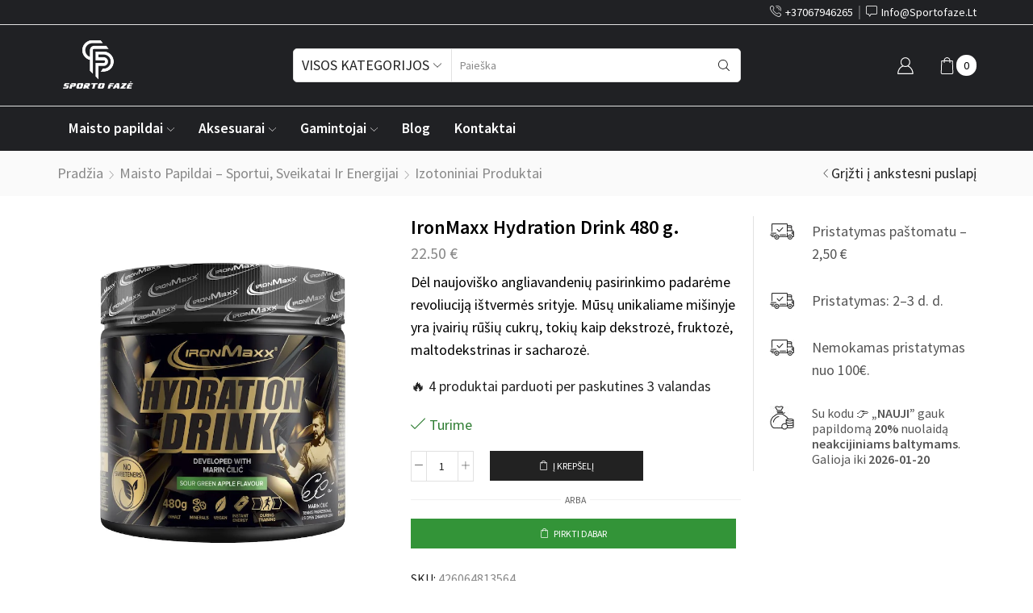

--- FILE ---
content_type: text/html; charset=UTF-8
request_url: https://www.sportofaze.lt/gamintojai/ironmaxx/ironmaxx-hydration-drink-480-g/
body_size: 44241
content:

<!DOCTYPE html>
<html lang="lt-LT" >
<head>
	<meta charset="UTF-8" />
	<meta name="viewport" content="width=device-width, initial-scale=1.0, maximum-scale=1.0, user-scalable=0"/>
	<meta name="llms" content="https://www.sportofaze.lt/llms.txt" />	
	<!-- Google site verification -->
    <meta name="google-site-verification" content="dwJ3sxd9FWBsJm9JjNin1xy2evpA7uQYsfkUQv209ag" />	
	<meta name="yandex-verification" content="e1bbda5cb990d72a" />
	<!-- Start cookieyes banner --> 
	<script id="cookieyes" type="text/javascript" src="https://cdn-cookieyes.com/client_data/b804408ef075bf22a66be6a8/script.js"></script> <!-- End cookieyes banner -->
	<script type="text/javascript">
    (function(c,l,a,r,i,t,y){
        c[a]=c[a]||function(){(c[a].q=c[a].q||[]).push(arguments)};
        t=l.createElement(r);t.async=1;t.src="https://www.clarity.ms/tag/"+i;
        y=l.getElementsByTagName(r)[0];y.parentNode.insertBefore(t,y);
    })(window, document, "clarity", "script", "tkxby96cfj");
</script>

	<meta name='robots' content='index, follow, max-image-preview:large, max-snippet:-1, max-video-preview:-1' />
<link rel="preload" as="image" href="https://www.sportofaze.lt/wp-content/uploads/2024/07/hydration-drink-ironmaxx-energie-ausdauer-energie-kraft-ausdauer-658-21851-4.png" fetchpriority="high">
	<!-- This site is optimized with the Yoast SEO plugin v26.8-RC7 - https://yoast.com/product/yoast-seo-wordpress/ -->
	<title>IronMaxx Hydration Drink 480 g.</title>
	<meta name="description" content="IronMaxx Hydration Drink 480 g. - Geriausią kainos ir kokybės santykis rinkoje. Išbandyk dabar!" />
	<link rel="canonical" href="https://www.sportofaze.lt/papildai-sportui/izotoniniai-produktai/ironmaxx-hydration-drink-480-g/" />
	<meta property="og:locale" content="lt_LT" />
	<meta property="og:type" content="article" />
	<meta property="og:title" content="IronMaxx Hydration Drink 480 g." />
	<meta property="og:description" content="IronMaxx Hydration Drink 480 g. - Geriausią kainos ir kokybės santykis rinkoje. Išbandyk dabar!" />
	<meta property="og:url" content="https://www.sportofaze.lt/papildai-sportui/izotoniniai-produktai/ironmaxx-hydration-drink-480-g/" />
	<meta property="og:site_name" content="Sporto Fazė" />
	<meta property="article:publisher" content="https://www.facebook.com/sportofaze.lt" />
	<meta property="article:modified_time" content="2025-12-17T09:56:35+00:00" />
	<meta property="og:image" content="https://www.sportofaze.lt/wp-content/uploads/2024/07/hydration-drink-ironmaxx-energie-ausdauer-energie-kraft-ausdauer-658-21851-4.png" />
	<meta property="og:image:width" content="752" />
	<meta property="og:image:height" content="752" />
	<meta property="og:image:type" content="image/png" />
	<meta name="twitter:card" content="summary_large_image" />
	<meta name="twitter:label1" content="Est. reading time" />
	<meta name="twitter:data1" content="3 minutės" />
	<script type="application/ld+json" class="yoast-schema-graph">{"@context":"https://schema.org","@graph":[{"@type":"WebPage","@id":"https://www.sportofaze.lt/papildai-sportui/izotoniniai-produktai/ironmaxx-hydration-drink-480-g/","url":"https://www.sportofaze.lt/papildai-sportui/izotoniniai-produktai/ironmaxx-hydration-drink-480-g/","name":"IronMaxx Hydration Drink 480 g.","isPartOf":{"@id":"https://www.sportofaze.lt/#website"},"primaryImageOfPage":{"@id":"https://www.sportofaze.lt/papildai-sportui/izotoniniai-produktai/ironmaxx-hydration-drink-480-g/#primaryimage"},"image":{"@id":"https://www.sportofaze.lt/papildai-sportui/izotoniniai-produktai/ironmaxx-hydration-drink-480-g/#primaryimage"},"thumbnailUrl":"https://www.sportofaze.lt/wp-content/uploads/2024/07/hydration-drink-ironmaxx-energie-ausdauer-energie-kraft-ausdauer-658-21851-4.png","datePublished":"2025-12-09T17:02:01+00:00","dateModified":"2025-12-17T09:56:35+00:00","description":"IronMaxx Hydration Drink 480 g. - Geriausią kainos ir kokybės santykis rinkoje. Išbandyk dabar!","breadcrumb":{"@id":"https://www.sportofaze.lt/papildai-sportui/izotoniniai-produktai/ironmaxx-hydration-drink-480-g/#breadcrumb"},"inLanguage":"lt-LT","potentialAction":[{"@type":"ReadAction","target":["https://www.sportofaze.lt/papildai-sportui/izotoniniai-produktai/ironmaxx-hydration-drink-480-g/"]}]},{"@type":"ImageObject","inLanguage":"lt-LT","@id":"https://www.sportofaze.lt/papildai-sportui/izotoniniai-produktai/ironmaxx-hydration-drink-480-g/#primaryimage","url":"https://www.sportofaze.lt/wp-content/uploads/2024/07/hydration-drink-ironmaxx-energie-ausdauer-energie-kraft-ausdauer-658-21851-4.png","contentUrl":"https://www.sportofaze.lt/wp-content/uploads/2024/07/hydration-drink-ironmaxx-energie-ausdauer-energie-kraft-ausdauer-658-21851-4.png","width":752,"height":752,"caption":"IronMaxx Hydration Drink 480 g."},{"@type":"BreadcrumbList","@id":"https://www.sportofaze.lt/papildai-sportui/izotoniniai-produktai/ironmaxx-hydration-drink-480-g/#breadcrumb","itemListElement":[{"@type":"ListItem","position":1,"name":"Home","item":"https://www.sportofaze.lt/"},{"@type":"ListItem","position":2,"name":"Maisto papildai","item":"https://www.sportofaze.lt/maisto-papildai/"},{"@type":"ListItem","position":3,"name":"IronMaxx Hydration Drink 480 g."}]},{"@type":"WebSite","@id":"https://www.sportofaze.lt/#website","url":"https://www.sportofaze.lt/","name":"Sportofaze.lt","description":"Sporto ir maisto papildų parduotuve","publisher":{"@id":"https://www.sportofaze.lt/#organization"},"alternateName":"Sporto Fazė","potentialAction":[{"@type":"SearchAction","target":{"@type":"EntryPoint","urlTemplate":"https://www.sportofaze.lt/?s={search_term_string}"},"query-input":{"@type":"PropertyValueSpecification","valueRequired":true,"valueName":"search_term_string"}}],"inLanguage":"lt-LT"},{"@type":"Organization","@id":"https://www.sportofaze.lt/#organization","name":"Sportofaze.lt","alternateName":"Sporto fazė","url":"https://www.sportofaze.lt/","logo":{"@type":"ImageObject","inLanguage":"lt-LT","@id":"https://www.sportofaze.lt/#/schema/logo/image/","url":"https://www.sportofaze.lt/wp-content/uploads/2023/05/cropped-sporto_faze_favicon.png","contentUrl":"https://www.sportofaze.lt/wp-content/uploads/2023/05/cropped-sporto_faze_favicon.png","width":512,"height":512,"caption":"Sportofaze.lt"},"image":{"@id":"https://www.sportofaze.lt/#/schema/logo/image/"},"sameAs":["https://www.facebook.com/sportofaze.lt","https://www.wikidata.org/wiki/Q135908039","https://www.instagram.com/sportofaze.lt/","https://www.tiktok.com/@sportofaze.lt","https://www.linkedin.com/company/sportofaze-lt/"]}]}</script>
	<!-- / Yoast SEO plugin. -->


<link rel='dns-prefetch' href='//www.googletagmanager.com' />
<link rel='dns-prefetch' href='//www.sportofaze.lt' />
<link rel='dns-prefetch' href='//omnisnippet1.com' />
<link rel='dns-prefetch' href='//www.google.com' />
<link href='https://fonts.gstatic.com' crossorigin rel='preconnect' />
<link rel="alternate" type="application/rss+xml" title="Sporto Fazė &raquo; Įrašų RSS srautas" href="https://www.sportofaze.lt/feed/" />
<link rel="alternate" type="application/rss+xml" title="Sporto Fazė &raquo; Komentarų RSS srautas" href="https://www.sportofaze.lt/comments/feed/" />
<link rel="alternate" type="application/rss+xml" title="Sporto Fazė &raquo; Įrašo „IronMaxx Hydration Drink 480 g.“ komentarų RSS srautas" href="https://www.sportofaze.lt/papildai-sportui/izotoniniai-produktai/ironmaxx-hydration-drink-480-g/feed/" />
<style id='wp-img-auto-sizes-contain-inline-css' type='text/css'>
img:is([sizes=auto i],[sizes^="auto," i]){contain-intrinsic-size:3000px 1500px}
/*# sourceURL=wp-img-auto-sizes-contain-inline-css */
</style>
<style id='wp-emoji-styles-inline-css' type='text/css'>

	img.wp-smiley, img.emoji {
		display: inline !important;
		border: none !important;
		box-shadow: none !important;
		height: 1em !important;
		width: 1em !important;
		margin: 0 0.07em !important;
		vertical-align: -0.1em !important;
		background: none !important;
		padding: 0 !important;
	}
/*# sourceURL=wp-emoji-styles-inline-css */
</style>
<style id='classic-theme-styles-inline-css' type='text/css'>
/*! This file is auto-generated */
.wp-block-button__link{color:#fff;background-color:#32373c;border-radius:9999px;box-shadow:none;text-decoration:none;padding:calc(.667em + 2px) calc(1.333em + 2px);font-size:1.125em}.wp-block-file__button{background:#32373c;color:#fff;text-decoration:none}
/*# sourceURL=/wp-includes/css/classic-themes.min.css */
</style>
<link rel='stylesheet' id='cr-frontend-css-css' href='https://www.sportofaze.lt/wp-content/plugins/customer-reviews-woocommerce/css/frontend.css' type='text/css' media='all' />
<link rel='stylesheet' id='cr-badges-css-css' href='https://www.sportofaze.lt/wp-content/plugins/customer-reviews-woocommerce/css/badges.css' type='text/css' media='all' />
<style id='global-styles-inline-css' type='text/css'>
:root{--wp--preset--aspect-ratio--square: 1;--wp--preset--aspect-ratio--4-3: 4/3;--wp--preset--aspect-ratio--3-4: 3/4;--wp--preset--aspect-ratio--3-2: 3/2;--wp--preset--aspect-ratio--2-3: 2/3;--wp--preset--aspect-ratio--16-9: 16/9;--wp--preset--aspect-ratio--9-16: 9/16;--wp--preset--color--black: #000000;--wp--preset--color--cyan-bluish-gray: #abb8c3;--wp--preset--color--white: #ffffff;--wp--preset--color--pale-pink: #f78da7;--wp--preset--color--vivid-red: #cf2e2e;--wp--preset--color--luminous-vivid-orange: #ff6900;--wp--preset--color--luminous-vivid-amber: #fcb900;--wp--preset--color--light-green-cyan: #7bdcb5;--wp--preset--color--vivid-green-cyan: #00d084;--wp--preset--color--pale-cyan-blue: #8ed1fc;--wp--preset--color--vivid-cyan-blue: #0693e3;--wp--preset--color--vivid-purple: #9b51e0;--wp--preset--gradient--vivid-cyan-blue-to-vivid-purple: linear-gradient(135deg,rgb(6,147,227) 0%,rgb(155,81,224) 100%);--wp--preset--gradient--light-green-cyan-to-vivid-green-cyan: linear-gradient(135deg,rgb(122,220,180) 0%,rgb(0,208,130) 100%);--wp--preset--gradient--luminous-vivid-amber-to-luminous-vivid-orange: linear-gradient(135deg,rgb(252,185,0) 0%,rgb(255,105,0) 100%);--wp--preset--gradient--luminous-vivid-orange-to-vivid-red: linear-gradient(135deg,rgb(255,105,0) 0%,rgb(207,46,46) 100%);--wp--preset--gradient--very-light-gray-to-cyan-bluish-gray: linear-gradient(135deg,rgb(238,238,238) 0%,rgb(169,184,195) 100%);--wp--preset--gradient--cool-to-warm-spectrum: linear-gradient(135deg,rgb(74,234,220) 0%,rgb(151,120,209) 20%,rgb(207,42,186) 40%,rgb(238,44,130) 60%,rgb(251,105,98) 80%,rgb(254,248,76) 100%);--wp--preset--gradient--blush-light-purple: linear-gradient(135deg,rgb(255,206,236) 0%,rgb(152,150,240) 100%);--wp--preset--gradient--blush-bordeaux: linear-gradient(135deg,rgb(254,205,165) 0%,rgb(254,45,45) 50%,rgb(107,0,62) 100%);--wp--preset--gradient--luminous-dusk: linear-gradient(135deg,rgb(255,203,112) 0%,rgb(199,81,192) 50%,rgb(65,88,208) 100%);--wp--preset--gradient--pale-ocean: linear-gradient(135deg,rgb(255,245,203) 0%,rgb(182,227,212) 50%,rgb(51,167,181) 100%);--wp--preset--gradient--electric-grass: linear-gradient(135deg,rgb(202,248,128) 0%,rgb(113,206,126) 100%);--wp--preset--gradient--midnight: linear-gradient(135deg,rgb(2,3,129) 0%,rgb(40,116,252) 100%);--wp--preset--font-size--small: 13px;--wp--preset--font-size--medium: 20px;--wp--preset--font-size--large: 36px;--wp--preset--font-size--x-large: 42px;--wp--preset--spacing--20: 0.44rem;--wp--preset--spacing--30: 0.67rem;--wp--preset--spacing--40: 1rem;--wp--preset--spacing--50: 1.5rem;--wp--preset--spacing--60: 2.25rem;--wp--preset--spacing--70: 3.38rem;--wp--preset--spacing--80: 5.06rem;--wp--preset--shadow--natural: 6px 6px 9px rgba(0, 0, 0, 0.2);--wp--preset--shadow--deep: 12px 12px 50px rgba(0, 0, 0, 0.4);--wp--preset--shadow--sharp: 6px 6px 0px rgba(0, 0, 0, 0.2);--wp--preset--shadow--outlined: 6px 6px 0px -3px rgb(255, 255, 255), 6px 6px rgb(0, 0, 0);--wp--preset--shadow--crisp: 6px 6px 0px rgb(0, 0, 0);}:where(.is-layout-flex){gap: 0.5em;}:where(.is-layout-grid){gap: 0.5em;}body .is-layout-flex{display: flex;}.is-layout-flex{flex-wrap: wrap;align-items: center;}.is-layout-flex > :is(*, div){margin: 0;}body .is-layout-grid{display: grid;}.is-layout-grid > :is(*, div){margin: 0;}:where(.wp-block-columns.is-layout-flex){gap: 2em;}:where(.wp-block-columns.is-layout-grid){gap: 2em;}:where(.wp-block-post-template.is-layout-flex){gap: 1.25em;}:where(.wp-block-post-template.is-layout-grid){gap: 1.25em;}.has-black-color{color: var(--wp--preset--color--black) !important;}.has-cyan-bluish-gray-color{color: var(--wp--preset--color--cyan-bluish-gray) !important;}.has-white-color{color: var(--wp--preset--color--white) !important;}.has-pale-pink-color{color: var(--wp--preset--color--pale-pink) !important;}.has-vivid-red-color{color: var(--wp--preset--color--vivid-red) !important;}.has-luminous-vivid-orange-color{color: var(--wp--preset--color--luminous-vivid-orange) !important;}.has-luminous-vivid-amber-color{color: var(--wp--preset--color--luminous-vivid-amber) !important;}.has-light-green-cyan-color{color: var(--wp--preset--color--light-green-cyan) !important;}.has-vivid-green-cyan-color{color: var(--wp--preset--color--vivid-green-cyan) !important;}.has-pale-cyan-blue-color{color: var(--wp--preset--color--pale-cyan-blue) !important;}.has-vivid-cyan-blue-color{color: var(--wp--preset--color--vivid-cyan-blue) !important;}.has-vivid-purple-color{color: var(--wp--preset--color--vivid-purple) !important;}.has-black-background-color{background-color: var(--wp--preset--color--black) !important;}.has-cyan-bluish-gray-background-color{background-color: var(--wp--preset--color--cyan-bluish-gray) !important;}.has-white-background-color{background-color: var(--wp--preset--color--white) !important;}.has-pale-pink-background-color{background-color: var(--wp--preset--color--pale-pink) !important;}.has-vivid-red-background-color{background-color: var(--wp--preset--color--vivid-red) !important;}.has-luminous-vivid-orange-background-color{background-color: var(--wp--preset--color--luminous-vivid-orange) !important;}.has-luminous-vivid-amber-background-color{background-color: var(--wp--preset--color--luminous-vivid-amber) !important;}.has-light-green-cyan-background-color{background-color: var(--wp--preset--color--light-green-cyan) !important;}.has-vivid-green-cyan-background-color{background-color: var(--wp--preset--color--vivid-green-cyan) !important;}.has-pale-cyan-blue-background-color{background-color: var(--wp--preset--color--pale-cyan-blue) !important;}.has-vivid-cyan-blue-background-color{background-color: var(--wp--preset--color--vivid-cyan-blue) !important;}.has-vivid-purple-background-color{background-color: var(--wp--preset--color--vivid-purple) !important;}.has-black-border-color{border-color: var(--wp--preset--color--black) !important;}.has-cyan-bluish-gray-border-color{border-color: var(--wp--preset--color--cyan-bluish-gray) !important;}.has-white-border-color{border-color: var(--wp--preset--color--white) !important;}.has-pale-pink-border-color{border-color: var(--wp--preset--color--pale-pink) !important;}.has-vivid-red-border-color{border-color: var(--wp--preset--color--vivid-red) !important;}.has-luminous-vivid-orange-border-color{border-color: var(--wp--preset--color--luminous-vivid-orange) !important;}.has-luminous-vivid-amber-border-color{border-color: var(--wp--preset--color--luminous-vivid-amber) !important;}.has-light-green-cyan-border-color{border-color: var(--wp--preset--color--light-green-cyan) !important;}.has-vivid-green-cyan-border-color{border-color: var(--wp--preset--color--vivid-green-cyan) !important;}.has-pale-cyan-blue-border-color{border-color: var(--wp--preset--color--pale-cyan-blue) !important;}.has-vivid-cyan-blue-border-color{border-color: var(--wp--preset--color--vivid-cyan-blue) !important;}.has-vivid-purple-border-color{border-color: var(--wp--preset--color--vivid-purple) !important;}.has-vivid-cyan-blue-to-vivid-purple-gradient-background{background: var(--wp--preset--gradient--vivid-cyan-blue-to-vivid-purple) !important;}.has-light-green-cyan-to-vivid-green-cyan-gradient-background{background: var(--wp--preset--gradient--light-green-cyan-to-vivid-green-cyan) !important;}.has-luminous-vivid-amber-to-luminous-vivid-orange-gradient-background{background: var(--wp--preset--gradient--luminous-vivid-amber-to-luminous-vivid-orange) !important;}.has-luminous-vivid-orange-to-vivid-red-gradient-background{background: var(--wp--preset--gradient--luminous-vivid-orange-to-vivid-red) !important;}.has-very-light-gray-to-cyan-bluish-gray-gradient-background{background: var(--wp--preset--gradient--very-light-gray-to-cyan-bluish-gray) !important;}.has-cool-to-warm-spectrum-gradient-background{background: var(--wp--preset--gradient--cool-to-warm-spectrum) !important;}.has-blush-light-purple-gradient-background{background: var(--wp--preset--gradient--blush-light-purple) !important;}.has-blush-bordeaux-gradient-background{background: var(--wp--preset--gradient--blush-bordeaux) !important;}.has-luminous-dusk-gradient-background{background: var(--wp--preset--gradient--luminous-dusk) !important;}.has-pale-ocean-gradient-background{background: var(--wp--preset--gradient--pale-ocean) !important;}.has-electric-grass-gradient-background{background: var(--wp--preset--gradient--electric-grass) !important;}.has-midnight-gradient-background{background: var(--wp--preset--gradient--midnight) !important;}.has-small-font-size{font-size: var(--wp--preset--font-size--small) !important;}.has-medium-font-size{font-size: var(--wp--preset--font-size--medium) !important;}.has-large-font-size{font-size: var(--wp--preset--font-size--large) !important;}.has-x-large-font-size{font-size: var(--wp--preset--font-size--x-large) !important;}
:where(.wp-block-post-template.is-layout-flex){gap: 1.25em;}:where(.wp-block-post-template.is-layout-grid){gap: 1.25em;}
:where(.wp-block-term-template.is-layout-flex){gap: 1.25em;}:where(.wp-block-term-template.is-layout-grid){gap: 1.25em;}
:where(.wp-block-columns.is-layout-flex){gap: 2em;}:where(.wp-block-columns.is-layout-grid){gap: 2em;}
:root :where(.wp-block-pullquote){font-size: 1.5em;line-height: 1.6;}
/*# sourceURL=global-styles-inline-css */
</style>
<style id='woocommerce-inline-inline-css' type='text/css'>
.woocommerce form .form-row .required { visibility: visible; }
/*# sourceURL=woocommerce-inline-inline-css */
</style>
<link rel='stylesheet' id='montonio-style-css' href='https://www.sportofaze.lt/wp-content/plugins/montonio-for-woocommerce/assets/css/montonio-style.css' type='text/css' media='all' />
<link rel='stylesheet' id='etheme-parent-style-css' href='https://www.sportofaze.lt/wp-content/themes/xstore/xstore.min.css' type='text/css' media='all' />
<link rel='stylesheet' id='etheme-swatches-style-css' href='https://www.sportofaze.lt/wp-content/themes/xstore/css/swatches.min.css' type='text/css' media='all' />
<link rel='stylesheet' id='photoswipe-css' href='https://www.sportofaze.lt/wp-content/plugins/woocommerce/assets/css/photoswipe/photoswipe.min.css' type='text/css' media='all' />
<link rel='stylesheet' id='photoswipe-default-skin-css' href='https://www.sportofaze.lt/wp-content/plugins/woocommerce/assets/css/photoswipe/default-skin/default-skin.min.css' type='text/css' media='all' />
<link rel='stylesheet' id='xstore-advanced-sticky-header-css' href='https://www.sportofaze.lt/wp-content/plugins/xstore-advanced-sticky-header/assets/css/style.css' type='text/css' media='all' />
<style id='xstore-advanced-sticky-header-inline-css' type='text/css'>
                @media only screen and (max-width: 992px) {
                    .sticky-header-wrapper {
                        display: none;
                    }
                }

                @media only screen and (min-width: 993px) {
                    .sticky-mobile-header-wrapper {
                        display: none;
                    }
                }
            
/*# sourceURL=xstore-advanced-sticky-header-inline-css */
</style>
<link rel='stylesheet' id='etheme-sidebar-css' href='https://www.sportofaze.lt/wp-content/themes/xstore/css/modules/layout/sidebar.min.css' type='text/css' media='all' />
<link rel='stylesheet' id='etheme-breadcrumbs-css' href='https://www.sportofaze.lt/wp-content/themes/xstore/css/modules/breadcrumbs.min.css' type='text/css' media='all' />
<link rel='stylesheet' id='etheme-woocommerce-css' href='https://www.sportofaze.lt/wp-content/themes/xstore/css/modules/woocommerce/global.min.css' type='text/css' media='all' />
<link rel='stylesheet' id='etheme-woocommerce-archive-css' href='https://www.sportofaze.lt/wp-content/themes/xstore/css/modules/woocommerce/archive.min.css' type='text/css' media='all' />
<link rel='stylesheet' id='etheme-single-product-css' href='https://www.sportofaze.lt/wp-content/themes/xstore/css/modules/woocommerce/single-product/single-product.min.css' type='text/css' media='all' />
<link rel='stylesheet' id='etheme-single-product-elements-css' href='https://www.sportofaze.lt/wp-content/themes/xstore/css/modules/woocommerce/single-product/single-product-elements.min.css' type='text/css' media='all' />
<link rel='stylesheet' id='etheme-star-rating-css' href='https://www.sportofaze.lt/wp-content/themes/xstore/css/modules/star-rating.min.css' type='text/css' media='all' />
<link rel='stylesheet' id='etheme-comments-css' href='https://www.sportofaze.lt/wp-content/themes/xstore/css/modules/comments.min.css' type='text/css' media='all' />
<link rel='stylesheet' id='etheme-single-post-meta-css' href='https://www.sportofaze.lt/wp-content/themes/xstore/css/modules/blog/single-post/meta.min.css' type='text/css' media='all' />
<link rel='stylesheet' id='etheme-contact-forms-css' href='https://www.sportofaze.lt/wp-content/themes/xstore/css/modules/contact-forms.min.css' type='text/css' media='all' />
<style id='xstore-icons-font-inline-css' type='text/css'>
@font-face {
				  font-family: 'xstore-icons';
				  src:
				    url('https://www.sportofaze.lt/wp-content/themes/xstore/fonts/xstore-icons-light.ttf') format('truetype'),
				    url('https://www.sportofaze.lt/wp-content/themes/xstore/fonts/xstore-icons-light.woff2') format('woff2'),
				    url('https://www.sportofaze.lt/wp-content/themes/xstore/fonts/xstore-icons-light.woff') format('woff'),
				    url('https://www.sportofaze.lt/wp-content/themes/xstore/fonts/xstore-icons-light.svg#xstore-icons') format('svg');
				  font-weight: normal;
				  font-style: normal;
				  font-display: swap;
				}
/*# sourceURL=xstore-icons-font-inline-css */
</style>
<link rel='stylesheet' id='etheme-header-search-css' href='https://www.sportofaze.lt/wp-content/themes/xstore/css/modules/layout/header/parts/search.min.css' type='text/css' media='all' />
<link rel='stylesheet' id='etheme-header-menu-css' href='https://www.sportofaze.lt/wp-content/themes/xstore/css/modules/layout/header/parts/menu.min.css' type='text/css' media='all' />
<link rel='stylesheet' id='xstore-kirki-styles-css' href='https://www.sportofaze.lt/wp-content/uploads/xstore/kirki-styles.css' type='text/css' media='all' />
<link rel='stylesheet' id='child-style-css' href='https://www.sportofaze.lt/wp-content/themes/xstore-child/style.css' type='text/css' media='all' />
<script type="text/javascript" id="woocommerce-google-analytics-integration-gtag-js-after">
/* <![CDATA[ */
/* Google Analytics for WooCommerce (gtag.js) */
					window.dataLayer = window.dataLayer || [];
					function gtag(){dataLayer.push(arguments);}
					// Set up default consent state.
					for ( const mode of [{"analytics_storage":"denied","ad_storage":"denied","ad_user_data":"denied","ad_personalization":"denied","region":["AT","BE","BG","HR","CY","CZ","DK","EE","FI","FR","DE","GR","HU","IS","IE","IT","LV","LI","LT","LU","MT","NL","NO","PL","PT","RO","SK","SI","ES","SE","GB","CH"]}] || [] ) {
						gtag( "consent", "default", { "wait_for_update": 500, ...mode } );
					}
					gtag("js", new Date());
					gtag("set", "developer_id.dOGY3NW", true);
					gtag("config", "G-1T3LTC1PXS", {"track_404":true,"allow_google_signals":false,"logged_in":false,"linker":{"domains":[],"allow_incoming":false},"custom_map":{"dimension1":"logged_in"}});
//# sourceURL=woocommerce-google-analytics-integration-gtag-js-after
/* ]]> */
</script>
<script type="text/javascript" src="https://www.sportofaze.lt/wp-includes/js/jquery/jquery.min.js" id="jquery-core-js"></script>
<script type="text/javascript" src="https://www.sportofaze.lt/wp-content/plugins/woocommerce/assets/js/jquery-blockui/jquery.blockUI.min.js" id="wc-jquery-blockui-js" defer="defer" data-wp-strategy="defer"></script>
<script type="text/javascript" id="wc-add-to-cart-js-extra">
/* <![CDATA[ */
var wc_add_to_cart_params = {"ajax_url":"/wp-admin/admin-ajax.php","wc_ajax_url":"/?wc-ajax=%%endpoint%%","i18n_view_cart":"Krep\u0161elis","cart_url":"https://www.sportofaze.lt/krepselis/","is_cart":"","cart_redirect_after_add":"no"};
//# sourceURL=wc-add-to-cart-js-extra
/* ]]> */
</script>
<script type="text/javascript" src="https://www.sportofaze.lt/wp-content/plugins/woocommerce/assets/js/frontend/add-to-cart.min.js" id="wc-add-to-cart-js" defer="defer" data-wp-strategy="defer"></script>
<script type="text/javascript" src="https://www.sportofaze.lt/wp-content/plugins/woocommerce/assets/js/zoom/jquery.zoom.min.js" id="wc-zoom-js" defer="defer" data-wp-strategy="defer"></script>
<script type="text/javascript" id="wc-single-product-js-extra">
/* <![CDATA[ */
var wc_single_product_params = {"i18n_required_rating_text":"Pasirinkite \u012fvertinim\u0105","i18n_rating_options":["1 i\u0161 5 \u017evaig\u017edu\u010di\u0173","2 i\u0161 5 \u017evaig\u017edu\u010di\u0173","3 i\u0161 5 \u017evaig\u017edu\u010di\u0173","4 i\u0161 5 \u017evaig\u017edu\u010di\u0173","5 i\u0161 5 \u017evaig\u017edu\u010di\u0173"],"i18n_product_gallery_trigger_text":"View full-screen image gallery","review_rating_required":"yes","flexslider":{"rtl":false,"animation":"slide","smoothHeight":true,"directionNav":false,"controlNav":"thumbnails","slideshow":false,"animationSpeed":500,"animationLoop":false,"allowOneSlide":false},"zoom_enabled":"1","zoom_options":[],"photoswipe_enabled":"","photoswipe_options":{"shareEl":false,"closeOnScroll":false,"history":false,"hideAnimationDuration":0,"showAnimationDuration":0},"flexslider_enabled":""};
//# sourceURL=wc-single-product-js-extra
/* ]]> */
</script>
<script type="text/javascript" src="https://www.sportofaze.lt/wp-content/plugins/woocommerce/assets/js/frontend/single-product.min.js" id="wc-single-product-js" defer="defer" data-wp-strategy="defer"></script>
<script type="text/javascript" src="https://www.sportofaze.lt/wp-content/plugins/woocommerce/assets/js/js-cookie/js.cookie.min.js" id="wc-js-cookie-js" defer="defer" data-wp-strategy="defer"></script>
<script type="text/javascript" id="woocommerce-js-extra">
/* <![CDATA[ */
var woocommerce_params = {"ajax_url":"/wp-admin/admin-ajax.php","wc_ajax_url":"/?wc-ajax=%%endpoint%%","i18n_password_show":"Rodyti slapta\u017eod\u012f","i18n_password_hide":"Sl\u0117pti slapta\u017eod\u012f"};
//# sourceURL=woocommerce-js-extra
/* ]]> */
</script>
<script type="text/javascript" src="https://www.sportofaze.lt/wp-content/plugins/woocommerce/assets/js/frontend/woocommerce.min.js" id="woocommerce-js" defer="defer" data-wp-strategy="defer"></script>
<script type="text/javascript" id="etheme-js-extra">
/* <![CDATA[ */
var etheme_pjax_config = {"is_etheme_pjax":"1"};
var etConfig = {"noresults":"Rezultat\u0173 nerasta!","ajaxSearchResultsArrow":"\u003Csvg version=\"1.1\" width=\"1em\" height=\"1em\" class=\"arrow\" xmlns=\"http://www.w3.org/2000/svg\" xmlns:xlink=\"http://www.w3.org/1999/xlink\" x=\"0px\" y=\"0px\" viewBox=\"0 0 100 100\" style=\"enable-background:new 0 0 100 100;\" xml:space=\"preserve\"\u003E\u003Cpath d=\"M99.1186676,94.8567734L10.286458,6.0255365h53.5340881c1.6616173,0,3.0132561-1.3516402,3.0132561-3.0127683\n\tS65.4821625,0,63.8205452,0H3.0137398c-1.6611279,0-3.012768,1.3516402-3.012768,3.0127683v60.8068047\n\tc0,1.6616135,1.3516402,3.0132523,3.012768,3.0132523s3.012768-1.3516388,3.012768-3.0132523V10.2854862L94.8577423,99.117691\n\tC95.4281311,99.6871109,96.1841202,100,96.9886856,100c0.8036041,0,1.5595856-0.3128891,2.129982-0.882309\n\tC100.2924805,97.9419327,100.2924805,96.0305862,99.1186676,94.8567734z\"\u003E\u003C/path\u003E\u003C/svg\u003E","successfullyAdded":"Product added.","successfullyRemoved":"Product removed.","successfullyUpdated":"Product quantity updated.","successfullyCopied":"Copied to clipboard","saleStarts":"Sale starts in:","saleFinished":"This sale already finished","confirmQuestion":"Are you sure?","viewCart":"View cart","cartPageUrl":"https://www.sportofaze.lt/krepselis/","checkCart":"Please check your \u003Ca href='https://www.sportofaze.lt/krepselis/'\u003Ecart.\u003C/a\u003E","contBtn":"T\u0119sti apsipirkim\u0105","checkBtn":"Apmok\u0117jimas","ajaxProductAddedNotify":{"type":"mini_cart","linked_products_type":"upsell"},"variationGallery":"","quickView":{"type":"off_canvas","position":"right","layout":"default","variationGallery":""},"speedOptimization":{"imageLoadingOffset":"200px"},"popupAddedToCart":[],"builders":{"is_wpbakery":false},"Product":"Produktai","Pages":"Pages","Post":"\u012era\u0161ai","Portfolio":"Portfolio","Product_found":"{{count}} Rasti produktai","Pages_found":"{{count}} Pages found","Post_found":"{{count}} Rasti straipsniai","Portfolio_found":"{{count}} Portfolio found","show_more":"Show {{count}} more","show_all":"\u017di\u016br\u0117ti vius rezultatus","items_found":"{{count}} surasta","item_found":"{{count}} surasta","single_product_builder":"","fancy_select_categories":"1","is_search_history":"0","search_history_length":"7","search_type":"input","search_ajax_history_time":"5","noSuggestionNoticeWithMatches":"Rezultat\u0173 nerasta!\u003Cp\u003EN\u0117 viena prek\u0117 neatitiko j\u016bs\u0173 paie\u0161kos {{search_value}}.\u003C/p\u003E","ajaxurl":"https://www.sportofaze.lt/wp-admin/admin-ajax.php","woocommerceSettings":{"is_woocommerce":true,"is_swatches":true,"ajax_filters":false,"ajax_pagination":false,"is_single_product_builder":false,"mini_cart_content_quantity_input":true,"widget_show_more_text":"daugiau","widget_show_less_text":"Show less","sidebar_off_canvas_icon":"\u003Csvg version=\"1.1\" width=\"1em\" height=\"1em\" id=\"Layer_1\" xmlns=\"http://www.w3.org/2000/svg\" xmlns:xlink=\"http://www.w3.org/1999/xlink\" x=\"0px\" y=\"0px\" viewBox=\"0 0 100 100\" style=\"enable-background:new 0 0 100 100;\" xml:space=\"preserve\"\u003E\u003Cpath d=\"M94.8,0H5.6C4,0,2.6,0.9,1.9,2.3C1.1,3.7,1.3,5.4,2.2,6.7l32.7,46c0,0,0,0,0,0c1.2,1.6,1.8,3.5,1.8,5.5v37.5c0,1.1,0.4,2.2,1.2,3c0.8,0.8,1.8,1.2,3,1.2c0.6,0,1.1-0.1,1.6-0.3l18.4-7c1.6-0.5,2.7-2.1,2.7-3.9V58.3c0-2,0.6-3.9,1.8-5.5c0,0,0,0,0,0l32.7-46c0.9-1.3,1.1-3,0.3-4.4C97.8,0.9,96.3,0,94.8,0z M61.4,49.7c-1.8,2.5-2.8,5.5-2.8,8.5v29.8l-16.8,6.4V58.3c0-3.1-1-6.1-2.8-8.5L7.3,5.1h85.8L61.4,49.7z\"\u003E\u003C/path\u003E\u003C/svg\u003E","ajax_add_to_cart_archives":true,"cart_url":"https://www.sportofaze.lt/krepselis/","cart_redirect_after_add":false,"home_url":"https://www.sportofaze.lt/","shop_url":"https://www.sportofaze.lt/maisto-papildai/","ajax_add_to_cart":true,"single_product_autoscroll_tabs_mobile":true,"cart_progress_currency_pos":"right_space","cart_progress_thousand_sep":",","cart_progress_decimal_sep":".","cart_progress_num_decimals":"2","is_smart_addtocart":"","primary_attribute":"et_none"},"notices":{"ajax-filters":"Ajax error: cannot get filters result","post-product":"Ajax error: cannot get post/product result","products":"Ajax error: cannot get products result","posts":"Ajax error: cannot get posts result","element":"Ajax error: cannot get element result","portfolio":"Ajax error: problem with ajax et_portfolio_ajax action","portfolio-pagination":"Ajax error: problem with ajax et_portfolio_ajax_pagination action","menu":"Ajax error: problem with ajax menu_posts action","noMatchFound":"No matches found","variationGalleryNotAvailable":"Variation Gallery not available on variation id","localStorageFull":"Seems like your localStorage is full"},"layoutSettings":{"layout":"wide","is_rtl":false,"is_mobile":false,"mobHeaderStart":992,"menu_storage_key":"etheme_3f5409ad7d2a695a3ccbed0b406f2028","ajax_dropdowns_from_storage":1},"sidebar":{"closed_pc_by_default":true},"et_global":{"classes":{"skeleton":"skeleton-body","mfp":"et-mfp-opened"},"is_customize_preview":false,"mobHeaderStart":992},"etCookies":{"cache_time":3}};
//# sourceURL=etheme-js-extra
/* ]]> */
</script>
<script type="text/javascript" src="https://www.sportofaze.lt/wp-content/themes/xstore/js/etheme-scripts.min.js" id="etheme-js" data-wp-strategy="defer"></script>
<script type="text/javascript" src="https://www.sportofaze.lt/wp-content/plugins/woocommerce/assets/js/photoswipe/photoswipe.min.js" id="wc-photoswipe-js" defer="defer" data-wp-strategy="defer"></script>
<script type="text/javascript" src="https://www.sportofaze.lt/wp-content/plugins/woocommerce/assets/js/photoswipe/photoswipe-ui-default.min.js" id="wc-photoswipe-ui-default-js" defer="defer" data-wp-strategy="defer"></script>
<script type="text/javascript" src="https://www.sportofaze.lt/wp-content/plugins/xstore-advanced-sticky-header/assets/js/scripts.min.js" id="xstore-advanced-sticky-header-js"></script>
<link rel="https://api.w.org/" href="https://www.sportofaze.lt/wp-json/" /><link rel="alternate" title="JSON" type="application/json" href="https://www.sportofaze.lt/wp-json/wp/v2/product/87676" /><link rel="EditURI" type="application/rsd+xml" title="RSD" href="https://www.sportofaze.lt/xmlrpc.php?rsd" />
<meta name="generator" content="WordPress 6.9" />
<meta name="generator" content="WooCommerce 10.4.3" />
<link rel='shortlink' href='https://www.sportofaze.lt/?p=87676' />
				<meta name="omnisend-site-verification" content="65bfab7a1652986e073a21ee"/>
				<style>.woocommerce-product-gallery{ opacity: 1 !important; }</style>    <link rel="preload" as="image" href="https://www.sportofaze.lt/wp-content/uploads/2024/11/masito-papildai-sportui-ir-detai.webp" />
    			<link rel="prefetch" as="font" href="https://www.sportofaze.lt/wp-content/themes/xstore/fonts/xstore-icons-light.woff?v=9.6.5" type="font/woff">
					<link rel="prefetch" as="font" href="https://www.sportofaze.lt/wp-content/themes/xstore/fonts/xstore-icons-light.woff2?v=9.6.5" type="font/woff2">
			<noscript><style>.woocommerce-product-gallery{ opacity: 1 !important; }</style></noscript>
	<meta name="generator" content="Elementor 3.34.2; features: additional_custom_breakpoints; settings: css_print_method-external, google_font-disabled, font_display-swap">
<link rel="icon" href="https://www.sportofaze.lt/wp-content/uploads/2023/05/cropped-sporto_faze_favicon-32x32.png" sizes="32x32" />
<link rel="icon" href="https://www.sportofaze.lt/wp-content/uploads/2023/05/cropped-sporto_faze_favicon-192x192.png" sizes="192x192" />
<link rel="apple-touch-icon" href="https://www.sportofaze.lt/wp-content/uploads/2023/05/cropped-sporto_faze_favicon-180x180.png" />
<meta name="msapplication-TileImage" content="https://www.sportofaze.lt/wp-content/uploads/2023/05/cropped-sporto_faze_favicon-270x270.png" />
<style id="kirki-inline-styles"></style><style type="text/css" class="et_custom-css">@font-face{font-family:"Lato-Regular";src:url(https://sportofaze.lt/wp-content/uploads/custom-fonts/2023/04/Lato-Regular.ttf) format("truetype");font-display:swap}.page-heading{margin-bottom:25px}article.blog-post.blog-align-center .read-more,article.post-grid.blog-align-center .read-more{background:#222}.prefooter .et-mailchimp input[type="email"]{background:transparent}.protein-table{overflow-x:auto}.content-product .product-content-image img{width:100%;height:270px!important;object-fit:contain}.content-product .price{font-weight:600;color:#000}.widget_product_categories.sidebar-widget ul li a,.sidebar-widget ul li a{font-weight:500;color:#000}.product-content .yith-wcwl-add-to-wishlist.wishlist-fragment{display:none}.etheme-product-grid-image img{width:100%;height:270px!important;object-fit:contain;object-position:unset!important}.sidebar.et-mini-content{z-index:10000}.woocommerce-cart-form .product-sku{display:none}.woocommerce-mini-cart .product_meta{display:none}.et_count-posts{display:none}.term-description h1{text-align:center}.onsale{font-size:16px}#shipping_method li{flex-wrap:wrap}.woocommerce-variation-add-to-cart .klix-widget-product-calculatorr{display:none;!important}.esto-info{margin:5px 0 5px 0;padding:3px 0 5px 5px;border-radius:5px;background-color:#f8f9fa}.s_widgets-with-scroll .sidebar .sidebar-widget:not(.sidebar-slider):not(.etheme_widget_satick_block)>ul{max-height:330px!important}.product-content .out-of-stock{margin-top:26px}.category-desc{border-top:2px solid;padding:10px 0 10px 0;& p{font-size:18px;color:#000;font-weight:500}}.product-details .add_to_cart_button,.product-details .product_type_variable,.product-details .product_type_simple{color:#fff!important;background-color:#000!important;border-color:#000!important}.product-details .add_to_cart_button:hover,.product-details .product_type_variable:hover,.product-details .product_type_simple:hover{color:#fff!important;background-color:#000!important;border-color:#000!important}.omniva-terminals-list .inner-container{position:unset}.posts-navigation .posts-nav-btn .next-post{right:-270px;text-align:end}.menu-main-container,.et-mini-content.active{font-weight:600!important}.product-description,.product-faq,.woocommerce-Reviews,.product-atributes{padding-top:30px;border-top:1px solid #222}.sf-cat-pills{display:flex;flex-wrap:wrap;gap:10px 14px;margin:18px 0 26px}.sf-cat-pill{display:inline-block;padding:8px 14px;border-radius:9999px;background:#eef2f4;color:#15202b;font-size:14px;line-height:1;text-decoration:none;border:1px solid rgba(0,0,0,0.06);transition:transform .12s ease,background .12s ease,box-shadow .12s ease;white-space:nowrap}.sf-cat-pill:hover,.sf-cat-pill:focus{background:#e5ebee;transform:translateY(-1px);box-shadow:0 2px 6px rgba(0,0,0,0.06)}@media (max-width:480px){.sf-cat-pills{flex-wrap:nowrap;overflow-x:auto;scroll-snap-type:x mandatory;-webkit-overflow-scrolling:touch;gap:10px;padding:8px 16px;margin:12px -16px 8px}.sf-cat-pills::-webkit-scrollbar{display:none}.sf-cat-pill{flex:0 0 auto;scroll-snap-align:start;font-size:14px;line-height:1;padding:10px 14px;border-radius:9999px;white-space:nowrap;text-decoration:none}}.et_second-description p a,.et_second-description li a,.content-article li a,.content-article p a,.product-description li a,.product-description p a,.product-description a{color:#ff0505}.page-heading,.breadcrumb-trail{margin-bottom:var(--page-heading-margin-bottom,25px)}.breadcrumb-trail .page-heading{background-color:transparent}@media only screen and (max-width:1230px){.swiper-custom-left,.middle-inside .swiper-entry .swiper-button-prev,.middle-inside.swiper-entry .swiper-button-prev{left:-15px}.swiper-custom-right,.middle-inside .swiper-entry .swiper-button-next,.middle-inside.swiper-entry .swiper-button-next{right:-15px}.middle-inbox .swiper-entry .swiper-button-prev,.middle-inbox.swiper-entry .swiper-button-prev{left:8px}.middle-inbox .swiper-entry .swiper-button-next,.middle-inbox.swiper-entry .swiper-button-next{right:8px}.swiper-entry:hover .swiper-custom-left,.middle-inside .swiper-entry:hover .swiper-button-prev,.middle-inside.swiper-entry:hover .swiper-button-prev{left:-5px}.swiper-entry:hover .swiper-custom-right,.middle-inside .swiper-entry:hover .swiper-button-next,.middle-inside.swiper-entry:hover .swiper-button-next{right:-5px}.middle-inbox .swiper-entry:hover .swiper-button-prev,.middle-inbox.swiper-entry:hover .swiper-button-prev{left:5px}.middle-inbox .swiper-entry:hover .swiper-button-next,.middle-inbox.swiper-entry:hover .swiper-button-next{right:5px}}.header-main-menu.et_element-top-level .menu{margin-right:-0px;margin-left:-0px}@media only screen and (max-width:992px){.header-wrapper,.site-header-vertical{display:none}}@media only screen and (min-width:993px){.mobile-header-wrapper{display:none}}.swiper-container{width:auto}.etheme-elementor-slider:not(.swiper-container-initialized,.swiper-initialized) .swiper-slide{max-width:calc(100% / var(--slides-per-view,4))}.etheme-elementor-slider[data-animation]:not(.swiper-container-initialized,.swiper-initialized,[data-animation=slide],[data-animation=coverflow]) .swiper-slide{max-width:100%}body:not([data-elementor-device-mode]) .etheme-elementor-off-canvas__container{transition:none;opacity:0;visibility:hidden;position:fixed}</style><noscript><style id="rocket-lazyload-nojs-css">.rll-youtube-player, [data-lazy-src]{display:none !important;}</style></noscript></head>
<body class="wp-singular product-template-default single single-product postid-87676 wp-theme-xstore wp-child-theme-xstore-child theme-xstore woocommerce woocommerce-page woocommerce-no-js et_cart-type-1 et_b_dt_header-not-overlap et_b_mob_header-not-overlap breadcrumbs-type-left2 wide et-preloader-off et-catalog-off  sticky-message-on global-product-name-on et-enable-swatch elementor-default elementor-kit-11" data-mode="light">
<!--Start of Tawk.to Script-->
<script type="text/javascript">
var Tawk_API=Tawk_API||{}, Tawk_LoadStart=new Date();
(function(){
var s1=document.createElement("script"),s0=document.getElementsByTagName("script")[0];
s1.async=true;
s1.src='https://embed.tawk.to/693bceff7e41ef1988ae9220/1jc8q15ld';
s1.charset='UTF-8';
s1.setAttribute('crossorigin','*');
s0.parentNode.insertBefore(s1,s0);
})();
</script>
<!--End of Tawk.to Script-->
	



<div class="template-container">

		<div class="template-content">
		<div class="page-wrapper">
			<div class="site-header sticky-site-header sticky" data-type="custom" data-start="80">
        <div class="sticky-header-wrapper">
        <div class="sticky-header-main-wrapper sticky">
            <div class="sticky-header-main" data-title="Advanced Sticky header">
                <div class="et-row-container et-container">
                    <div class="et-wrap-columns flex align-items-center"><style>    .sticky-header-wrapper .sticky-header-main-wrapper .et_connect-block {
    --connect-block-space: 5px;
    margin: 0 -5px;
    }
    .sticky-header-wrapper .sticky-header-main-wrapper .et_element.et_connect-block > div,
    .sticky-header-wrapper .sticky-header-main-wrapper .et_element.et_connect-block > form.cart,
    .sticky-header-wrapper .sticky-header-main-wrapper .et_element.et_connect-block > .price {
    margin: 0 5px;
    }
    .sticky-header-wrapper .sticky-header-main-wrapper .et_element.et_connect-block > .et_b_header-widget > div,
    .sticky-header-wrapper .sticky-header-main-wrapper .et_element.et_connect-block > .et_b_header-widget > ul {
    margin-left: 5px;
    margin-right: 5px;
    }
    .sticky-header-wrapper .sticky-header-main-wrapper .et_element.et_connect-block .widget_nav_menu .menu > li > a {
    margin: 0 5px    }
    /*.sticky-header-wrapper .sticky-header-main-wrapper .et_element.et_connect-block .widget_nav_menu .menu .menu-item-has-children > a:after {
    right: 5px;
    }*/
    </style>    <div class="et_column et_col-xs-3 et_col-xs-offset-0">
        <div class="et_element et_connect-block flex flex-row align-items-center justify-content-start connect-block-xash-left">
            

    <div class="et_element et_b_header-logo align-start mob-align-center et_element-top-level" >
        <a href="https://www.sportofaze.lt">
            <span><img width="1920" height="1920" src="https://www.sportofaze.lt/wp-content/uploads/2023/05/SportoFaze_logo.png" class="et_b_header-logo-img" alt="Maisto papildai sportui, sveikatai pigiau internetu | Sportofaze.lt" decoding="async" fetchpriority="high" srcset="https://www.sportofaze.lt/wp-content/uploads/2023/05/SportoFaze_logo.png 1920w, https://www.sportofaze.lt/wp-content/uploads/2023/05/SportoFaze_logo-300x300.png 300w, https://www.sportofaze.lt/wp-content/uploads/2023/05/SportoFaze_logo-100x100.png 100w, https://www.sportofaze.lt/wp-content/uploads/2023/05/SportoFaze_logo-600x600.png 600w, https://www.sportofaze.lt/wp-content/uploads/2023/05/SportoFaze_logo-1024x1024.png 1024w, https://www.sportofaze.lt/wp-content/uploads/2023/05/SportoFaze_logo-150x150.png 150w, https://www.sportofaze.lt/wp-content/uploads/2023/05/SportoFaze_logo-768x768.png 768w, https://www.sportofaze.lt/wp-content/uploads/2023/05/SportoFaze_logo-1536x1536.png 1536w, https://www.sportofaze.lt/wp-content/uploads/2023/05/SportoFaze_logo-2048x2048.png 2048w, https://www.sportofaze.lt/wp-content/uploads/2023/05/SportoFaze_logo-1x1.png 1w, https://www.sportofaze.lt/wp-content/uploads/2023/05/SportoFaze_logo-10x10.png 10w" /></span><span class="fixed"><img width="1920" height="1920" src="https://www.sportofaze.lt/wp-content/uploads/2023/05/SportoFaze_logo.png" class="et_b_header-logo-img" alt="Maisto papildai sportui, sveikatai pigiau internetu | Sportofaze.lt" decoding="async" srcset="https://www.sportofaze.lt/wp-content/uploads/2023/05/SportoFaze_logo.png 1920w, https://www.sportofaze.lt/wp-content/uploads/2023/05/SportoFaze_logo-300x300.png 300w, https://www.sportofaze.lt/wp-content/uploads/2023/05/SportoFaze_logo-100x100.png 100w, https://www.sportofaze.lt/wp-content/uploads/2023/05/SportoFaze_logo-600x600.png 600w, https://www.sportofaze.lt/wp-content/uploads/2023/05/SportoFaze_logo-1024x1024.png 1024w, https://www.sportofaze.lt/wp-content/uploads/2023/05/SportoFaze_logo-150x150.png 150w, https://www.sportofaze.lt/wp-content/uploads/2023/05/SportoFaze_logo-768x768.png 768w, https://www.sportofaze.lt/wp-content/uploads/2023/05/SportoFaze_logo-1536x1536.png 1536w, https://www.sportofaze.lt/wp-content/uploads/2023/05/SportoFaze_logo-2048x2048.png 2048w, https://www.sportofaze.lt/wp-content/uploads/2023/05/SportoFaze_logo-1x1.png 1w, https://www.sportofaze.lt/wp-content/uploads/2023/05/SportoFaze_logo-10x10.png 10w" /></span>            
        </a>
    </div>

        </div>
    </div>
        <div class="et_column et_col-xs-6 et_col-xs-offset-0 pos-static">
        <div class="et_element et_connect-block flex flex-row align-items-center justify-content-center connect-block-xash-center">
            

<div class="et_element et_b_header-menu header-main-menu flex align-items-center menu-items-underline  justify-content-center et_element-top-level" >
	<div class="menu-main-container"><ul id="menu-meniu" class="menu"><li id="menu-item-29328" class="mega menu menu-item menu-item-type-post_type menu-item-object-page menu-item-has-children current_page_parent menu-parent-item menu-item-29328 item-level-0 item-design-dropdown mega-menu-full-width"><a href="https://www.sportofaze.lt/maisto-papildai/" data-ps2id-api="true" class="item-link">Maisto papildai<svg class="arrow " xmlns="http://www.w3.org/2000/svg" width="0.5em" height="0.5em" viewBox="0 0 24 24"><path d="M23.784 6.072c-0.264-0.264-0.672-0.264-0.984 0l-10.8 10.416-10.8-10.416c-0.264-0.264-0.672-0.264-0.984 0-0.144 0.12-0.216 0.312-0.216 0.48 0 0.192 0.072 0.36 0.192 0.504l11.28 10.896c0.096 0.096 0.24 0.192 0.48 0.192 0.144 0 0.288-0.048 0.432-0.144l0.024-0.024 11.304-10.92c0.144-0.12 0.24-0.312 0.24-0.504 0.024-0.168-0.048-0.36-0.168-0.48z"></path></svg></a>
<div class="nav-sublist-dropdown"><div class="container">

<ul>
	<li id="menu-item-197846" class="menu-item menu-item-type-custom menu-item-object-custom menu-item-has-children menu-parent-item menu-item-197846 item-level-1"><a href="#" data-ps2id-api="true" class="item-link type-img position-">Baltymai</a>
	<div class="nav-sublist">

	<ul>
		<li id="menu-item-11166" class="menu-item menu-item-type-taxonomy menu-item-object-product_cat menu-item-11166 item-level-2"><a href="https://www.sportofaze.lt/papildai-sportui/baltymai-proteinas/" data-ps2id-api="true" class="item-link type-img position-">Proteinas (Baltymai)</a></li>
		<li id="menu-item-197848" class="menu-item menu-item-type-taxonomy menu-item-object-product_cat menu-item-197848 item-level-2"><a href="https://www.sportofaze.lt/papildai-sportui/isrugu-baltymai/" data-ps2id-api="true" class="item-link type-img position-">Išrūgų baltymai</a></li>
		<li id="menu-item-197849" class="menu-item menu-item-type-taxonomy menu-item-object-product_cat menu-item-197849 item-level-2"><a href="https://www.sportofaze.lt/papildai-sportui/isrugu-izoliatas/" data-ps2id-api="true" class="item-link type-img position-">Išrūgų izoliatas (WPI)</a></li>
		<li id="menu-item-197847" class="menu-item menu-item-type-taxonomy menu-item-object-product_cat menu-item-197847 item-level-2"><a href="https://www.sportofaze.lt/papildai-sportui/baltyminiai-kokteiliai/" data-ps2id-api="true" class="item-link type-img position-">Baltyminiai kokteiliai</a></li>
		<li id="menu-item-197851" class="menu-item menu-item-type-taxonomy menu-item-object-product_cat menu-item-197851 item-level-2"><a href="https://www.sportofaze.lt/papildai-sportui/kazeinas/" data-ps2id-api="true" class="item-link type-img position-">Kazeinas</a></li>
		<li id="menu-item-197850" class="menu-item menu-item-type-taxonomy menu-item-object-product_cat menu-item-197850 item-level-2"><a href="https://www.sportofaze.lt/papildai-sportui/jautienos-baltymai/" data-ps2id-api="true" class="item-link type-img position-">Jautienos baltymai (Beef protein)</a></li>
		<li id="menu-item-197861" class="menu-item menu-item-type-taxonomy menu-item-object-product_cat menu-item-197861 item-level-2"><a href="https://www.sportofaze.lt/papildai-sportui/augaliniai-baltymai/" data-ps2id-api="true" class="item-link type-img position-">Augaliniai baltymai</a></li>
		<li id="menu-item-197852" class="menu-item menu-item-type-taxonomy menu-item-object-product_cat menu-item-197852 item-level-2"><a href="https://www.sportofaze.lt/papildai-sportui/kiausiniu-baltymu-milteliai/" data-ps2id-api="true" class="item-link type-img position-">Kiaušinių baltymų milteliai</a></li>
	</ul>

	</div>
</li>
	<li id="menu-item-198098" class="menu-item menu-item-type-custom menu-item-object-custom menu-item-has-children menu-parent-item menu-item-198098 item-level-1"><a href="#" data-ps2id-api="true" class="item-link type-img position-">Kreatino papildai</a>
	<div class="nav-sublist">

	<ul>
		<li id="menu-item-11194" class="menu-item menu-item-type-taxonomy menu-item-object-product_cat menu-item-11194 item-level-2"><a href="https://www.sportofaze.lt/papildai-sportui/kreatinai/" data-ps2id-api="true" class="item-link type-img position-">Visi kreatinai</a></li>
		<li id="menu-item-198101" class="menu-item menu-item-type-taxonomy menu-item-object-product_cat menu-item-198101 item-level-2"><a href="https://www.sportofaze.lt/papildai-sportui/kreatino-monohidratas/" data-ps2id-api="true" class="item-link type-img position-">Kreatino monohidratas</a></li>
		<li id="menu-item-198099" class="menu-item menu-item-type-taxonomy menu-item-object-product_cat menu-item-198099 item-level-2"><a href="https://www.sportofaze.lt/papildai-sportui/creapure-kreatinas/" data-ps2id-api="true" class="item-link type-img position-">Creapure® kreatinas</a></li>
		<li id="menu-item-198100" class="menu-item menu-item-type-taxonomy menu-item-object-product_cat menu-item-198100 item-level-2"><a href="https://www.sportofaze.lt/papildai-sportui/kre-alkalinas/" data-ps2id-api="true" class="item-link type-img position-">Kre-alkalinas (Kre-alkalyn)</a></li>
	</ul>

	</div>
</li>
	<li id="menu-item-11212" class="menu-item menu-item-type-custom menu-item-object-custom menu-item-has-children menu-parent-item menu-item-11212 item-level-1"><a href="#" data-ps2id-api="true" class="item-link type-img position-">Efektyviai treniruotei</a>
	<div class="nav-sublist">

	<ul>
		<li id="menu-item-11175" class="menu-item menu-item-type-taxonomy menu-item-object-product_cat menu-item-11175 item-level-2"><a href="https://www.sportofaze.lt/papildai-sportui/aakg-argininas/" data-ps2id-api="true" class="item-link type-img position-">Argininas (AAKG)</a></li>
		<li id="menu-item-11170" class="menu-item menu-item-type-taxonomy menu-item-object-product_cat menu-item-11170 item-level-2"><a href="https://www.sportofaze.lt/papildai-sportui/amino-rugstys/" data-ps2id-api="true" class="item-link type-img position-">Aminorūgštys</a></li>
		<li id="menu-item-11182" class="menu-item menu-item-type-taxonomy menu-item-object-product_cat menu-item-11182 item-level-2"><a href="https://www.sportofaze.lt/papildai-sportui/bcaa/" data-ps2id-api="true" class="item-link type-img position-">BCAA</a></li>
		<li id="menu-item-11183" class="menu-item menu-item-type-taxonomy menu-item-object-product_cat menu-item-11183 item-level-2"><a href="https://www.sportofaze.lt/papildai-sportui/beta-alaninas/" data-ps2id-api="true" class="item-link type-img position-">Beta Alaninas</a></li>
		<li id="menu-item-198862" class="menu-item menu-item-type-taxonomy menu-item-object-product_cat menu-item-198862 item-level-2"><a href="https://www.sportofaze.lt/papildai-sportui/eaa-papildai/" data-ps2id-api="true" class="item-link type-img position-">EAA papildai</a></li>
		<li id="menu-item-198863" class="menu-item menu-item-type-taxonomy menu-item-object-product_cat menu-item-198863 item-level-2"><a href="https://www.sportofaze.lt/papildai-sportui/l-citrulinas/" data-ps2id-api="true" class="item-link type-img position-">L-citrulinas</a></li>
		<li id="menu-item-198864" class="menu-item menu-item-type-taxonomy menu-item-object-product_cat menu-item-198864 item-level-2"><a href="https://www.sportofaze.lt/papildai-sportui/leucinas/" data-ps2id-api="true" class="item-link type-img position-">Leucinas</a></li>
		<li id="menu-item-198899" class="menu-item menu-item-type-taxonomy menu-item-object-product_cat menu-item-198899 item-level-2"><a href="https://www.sportofaze.lt/papildai-sportui/taurinas/" data-ps2id-api="true" class="item-link type-img position-">Taurinas</a></li>
		<li id="menu-item-198900" class="menu-item menu-item-type-taxonomy menu-item-object-product_cat menu-item-198900 item-level-2"><a href="https://www.sportofaze.lt/papildai-sportui/tirozinas/" data-ps2id-api="true" class="item-link type-img position-">Tirozinas (L‑tirozinas)</a></li>
		<li id="menu-item-492851" class="menu-item menu-item-type-taxonomy menu-item-object-product_cat current-product-ancestor current-menu-parent current-product-parent menu-item-492851 item-level-2"><a href="https://www.sportofaze.lt/papildai-sportui/elektrolitai/" data-ps2id-api="true" class="item-link type-img position-">Elektrolitai</a></li>
		<li id="menu-item-11179" class="menu-item menu-item-type-taxonomy menu-item-object-product_cat menu-item-11179 item-level-2"><a href="https://www.sportofaze.lt/papildai-sportui/atsistatymui-po-treniruotes/" data-ps2id-api="true" class="item-link type-img position-">Atsistatymui po treniruotės</a></li>
		<li id="menu-item-11185" class="menu-item menu-item-type-taxonomy menu-item-object-product_cat menu-item-11185 item-level-2"><a href="https://www.sportofaze.lt/papildai-sportui/energijai/" data-ps2id-api="true" class="item-link type-img position-">Papildai energijai</a></li>
		<li id="menu-item-11191" class="menu-item menu-item-type-taxonomy menu-item-object-product_cat current-product-ancestor current-menu-parent current-product-parent menu-item-11191 item-level-2"><a href="https://www.sportofaze.lt/papildai-sportui/izotoniniai-produktai/" data-ps2id-api="true" class="item-link type-img position-">Izotoniniai produktai</a></li>
		<li id="menu-item-11189" class="menu-item menu-item-type-taxonomy menu-item-object-product_cat menu-item-11189 item-level-2"><a href="https://www.sportofaze.lt/papildai-sportui/istvermei/" data-ps2id-api="true" class="item-link type-img position-">Ištvermei papildai</a></li>
	</ul>

	</div>
</li>
	<li id="menu-item-11213" class="menu-item menu-item-type-custom menu-item-object-custom menu-item-has-children menu-parent-item menu-item-11213 item-level-1"><a href="#" data-ps2id-api="true" class="item-link type-img position-">Raumenų masei</a>
	<div class="nav-sublist">

	<ul>
		<li id="menu-item-11181" class="menu-item menu-item-type-taxonomy menu-item-object-product_cat menu-item-11181 item-level-2"><a href="https://www.sportofaze.lt/papildai-sportui/batoneliai/" data-ps2id-api="true" class="item-link type-img position-">Batonėliai</a></li>
		<li id="menu-item-11188" class="menu-item menu-item-type-taxonomy menu-item-object-product_cat menu-item-11188 item-level-2"><a href="https://www.sportofaze.lt/papildai-sportui/glutaminas/" data-ps2id-api="true" class="item-link type-img position-">Glutaminas (l-glutaminas)</a></li>
		<li id="menu-item-11195" class="menu-item menu-item-type-taxonomy menu-item-object-product_cat menu-item-11195 item-level-2"><a href="https://www.sportofaze.lt/papildai-sportui/mases-didinimui-gainer/" data-ps2id-api="true" class="item-link type-img position-">Masės didinimui (Gaineris)</a></li>
		<li id="menu-item-11196" class="menu-item menu-item-type-taxonomy menu-item-object-product_cat menu-item-11196 item-level-2"><a href="https://www.sportofaze.lt/papildai-sportui/megineliai/" data-ps2id-api="true" class="item-link type-img position-">Mėginėliai</a></li>
		<li id="menu-item-11169" class="menu-item menu-item-type-taxonomy menu-item-object-product_cat menu-item-11169 item-level-2"><a href="https://www.sportofaze.lt/papildai-sportui/priestreniruotiniai-produktai/" data-ps2id-api="true" class="item-link type-img position-">Prieštreniruotiniai papildai (Pre Workout)</a></li>
	</ul>

	</div>
</li>
	<li id="menu-item-11214" class="menu-item menu-item-type-custom menu-item-object-custom menu-item-has-children menu-parent-item menu-item-11214 item-level-1"><a href="#" data-ps2id-api="true" class="item-link type-img position-">Svorio metimui</a>
	<div class="nav-sublist">

	<ul>
		<li id="menu-item-11168" class="menu-item menu-item-type-taxonomy menu-item-object-product_cat menu-item-11168 item-level-2"><a href="https://www.sportofaze.lt/papildai-sportui/papildai-lieknejimui/" data-ps2id-api="true" class="item-link type-img position-">Papildai lieknėjimui</a></li>
		<li id="menu-item-198346" class="menu-item menu-item-type-taxonomy menu-item-object-product_cat menu-item-198346 item-level-2"><a href="https://www.sportofaze.lt/papildai-sportui/riebalu-degintojas/" data-ps2id-api="true" class="item-link type-img position-">Riebalų degintojas</a></li>
		<li id="menu-item-223969" class="menu-item menu-item-type-taxonomy menu-item-object-product_cat menu-item-223969 item-level-2"><a href="https://www.sportofaze.lt/papildai-sportui/berberinas/" data-ps2id-api="true" class="item-link type-img position-">Berberinas</a></li>
		<li id="menu-item-198345" class="menu-item menu-item-type-taxonomy menu-item-object-product_cat menu-item-198345 item-level-2"><a href="https://www.sportofaze.lt/papildai-sportui/l-karnitinas/" data-ps2id-api="true" class="item-link type-img position-">L-karnitinas</a></li>
		<li id="menu-item-198343" class="menu-item menu-item-type-taxonomy menu-item-object-product_cat menu-item-198343 item-level-2"><a href="https://www.sportofaze.lt/papildai-sportui/chromas/" data-ps2id-api="true" class="item-link type-img position-">Chromas</a></li>
		<li id="menu-item-198344" class="menu-item menu-item-type-taxonomy menu-item-object-product_cat menu-item-198344 item-level-2"><a href="https://www.sportofaze.lt/papildai-sportui/cla-papildai/" data-ps2id-api="true" class="item-link type-img position-">CLA papildai</a></li>
		<li id="menu-item-11186" class="menu-item menu-item-type-taxonomy menu-item-object-product_cat menu-item-11186 item-level-2"><a href="https://www.sportofaze.lt/papildai-sportui/funkcinis-maistas/" data-ps2id-api="true" class="item-link type-img position-">Funkcinis maistas sportui</a></li>
		<li id="menu-item-11187" class="menu-item menu-item-type-taxonomy menu-item-object-product_cat menu-item-11187 item-level-2"><a href="https://www.sportofaze.lt/papildai-sportui/gerimai/" data-ps2id-api="true" class="item-link type-img position-">Gėrimai sportui</a></li>
	</ul>

	</div>
</li>
	<li id="menu-item-11215" class="menu-item menu-item-type-custom menu-item-object-custom menu-item-has-children menu-parent-item menu-item-11215 item-level-1"><a href="#" data-ps2id-api="true" class="item-link type-img position-">Sveikatai ir grožiui</a>
	<div class="nav-sublist">

	<ul>
		<li id="menu-item-11165" class="menu-item menu-item-type-taxonomy menu-item-object-product_cat menu-item-11165 item-level-2"><a href="https://www.sportofaze.lt/papildai-sportui/vitaminai-ir-mineralai/" data-ps2id-api="true" class="item-link type-img position-">Vitaminai</a></li>
		<li id="menu-item-11174" class="menu-item menu-item-type-taxonomy menu-item-object-product_cat menu-item-11174 item-level-2"><a href="https://www.sportofaze.lt/papildai-sportui/testosteronas/" data-ps2id-api="true" class="item-link type-img position-">Testosterono papildai</a></li>
		<li id="menu-item-185287" class="menu-item menu-item-type-taxonomy menu-item-object-product_cat menu-item-185287 item-level-2"><a href="https://www.sportofaze.lt/papildai-sportui/magnis/" data-ps2id-api="true" class="item-link type-img position-">Magnis</a></li>
		<li id="menu-item-252593" class="menu-item menu-item-type-taxonomy menu-item-object-product_cat menu-item-252593 item-level-2"><a href="https://www.sportofaze.lt/papildai-sportui/asvaganda-ashwagandha/" data-ps2id-api="true" class="item-link type-img position-">Ašvaganda (Ahswagandha)</a></li>
		<li id="menu-item-398243" class="menu-item menu-item-type-taxonomy menu-item-object-product_cat menu-item-398243 item-level-2"><a href="https://www.sportofaze.lt/papildai-sportui/melatoninas/" data-ps2id-api="true" class="item-link type-img position-">Melatoninas</a></li>
		<li id="menu-item-11197" class="menu-item menu-item-type-taxonomy menu-item-object-product_cat menu-item-11197 item-level-2"><a href="https://www.sportofaze.lt/papildai-sportui/miegui-gerinti/" data-ps2id-api="true" class="item-link type-img position-">Miegui gerinti papildai</a></li>
		<li id="menu-item-142093" class="menu-item menu-item-type-taxonomy menu-item-object-product_cat menu-item-142093 item-level-2"><a href="https://www.sportofaze.lt/papildai-sportui/kolagenas/" data-ps2id-api="true" class="item-link type-img position-">Kolagenas</a></li>
		<li id="menu-item-11208" class="menu-item menu-item-type-taxonomy menu-item-object-product_cat menu-item-11208 item-level-2"><a href="https://www.sportofaze.lt/papildai-sportui/virskinimui/" data-ps2id-api="true" class="item-link type-img position-">Virškinimui papildai</a></li>
	</ul>

	</div>
</li>
	<li id="menu-item-203689" class="menu-item menu-item-type-custom menu-item-object-custom menu-item-has-children menu-parent-item menu-item-203689 item-level-1"><a href="#" data-ps2id-api="true" class="item-link type-img position-">Sąnariams</a>
	<div class="nav-sublist">

	<ul>
		<li id="menu-item-11202" class="menu-item menu-item-type-taxonomy menu-item-object-product_cat menu-item-11202 item-level-2"><a href="https://www.sportofaze.lt/papildai-sportui/sanariams/" data-ps2id-api="true" class="item-link type-img position-">Papildai sąnariams</a></li>
		<li id="menu-item-203690" class="menu-item menu-item-type-taxonomy menu-item-object-product_cat menu-item-203690 item-level-2"><a href="https://www.sportofaze.lt/papildai-sportui/kolagenas/" data-ps2id-api="true" class="item-link type-img position-">Kolagenas</a></li>
		<li id="menu-item-203696" class="menu-item menu-item-type-taxonomy menu-item-object-product_cat menu-item-203696 item-level-2"><a href="https://www.sportofaze.lt/papildai-sportui/gliukozaminas/" data-ps2id-api="true" class="item-link type-img position-">Gliukozaminas</a></li>
		<li id="menu-item-203697" class="menu-item menu-item-type-taxonomy menu-item-object-product_cat menu-item-203697 item-level-2"><a href="https://www.sportofaze.lt/papildai-sportui/msm-papildai/" data-ps2id-api="true" class="item-link type-img position-">MSM papildai</a></li>
	</ul>

	</div>
</li>
</ul>

</div></div><!-- .nav-sublist-dropdown -->
</li>
<li id="menu-item-11210" class="menu-item menu-item-type-custom menu-item-object-custom menu-item-has-children menu-parent-item menu-item-11210 item-level-0 item-design-dropdown mega-menu-full-width"><a href="#" data-ps2id-api="true" class="item-link">Aksesuarai<svg class="arrow " xmlns="http://www.w3.org/2000/svg" width="0.5em" height="0.5em" viewBox="0 0 24 24"><path d="M23.784 6.072c-0.264-0.264-0.672-0.264-0.984 0l-10.8 10.416-10.8-10.416c-0.264-0.264-0.672-0.264-0.984 0-0.144 0.12-0.216 0.312-0.216 0.48 0 0.192 0.072 0.36 0.192 0.504l11.28 10.896c0.096 0.096 0.24 0.192 0.48 0.192 0.144 0 0.288-0.048 0.432-0.144l0.024-0.024 11.304-10.92c0.144-0.12 0.24-0.312 0.24-0.504 0.024-0.168-0.048-0.36-0.168-0.48z"></path></svg></a>
<div class="nav-sublist-dropdown"><div class="container">

<ul>
	<li id="menu-item-11177" class="menu-item menu-item-type-taxonomy menu-item-object-product_cat menu-item-11177 item-level-1"><a href="https://www.sportofaze.lt/priedai-sportui/apranga-moterims/" data-ps2id-api="true" class="item-link type-img position-">Apranga moterims</a></li>
	<li id="menu-item-11178" class="menu-item menu-item-type-taxonomy menu-item-object-product_cat menu-item-11178 item-level-1"><a href="https://www.sportofaze.lt/priedai-sportui/apranga-vyrams/" data-ps2id-api="true" class="item-link type-img position-">Apranga vyrams</a></li>
	<li id="menu-item-11184" class="menu-item menu-item-type-taxonomy menu-item-object-product_cat menu-item-11184 item-level-1"><a href="https://www.sportofaze.lt/priedai-sportui/dirzai/" data-ps2id-api="true" class="item-link type-img position-">Diržai</a></li>
	<li id="menu-item-11173" class="menu-item menu-item-type-taxonomy menu-item-object-product_cat menu-item-11173 item-level-1"><a href="https://www.sportofaze.lt/priedai-sportui/plaktuves-gertuves/" data-ps2id-api="true" class="item-link type-img position-">Plaktuvės/gertuvės</a></li>
	<li id="menu-item-11171" class="menu-item menu-item-type-taxonomy menu-item-object-product_cat menu-item-11171 item-level-1"><a href="https://www.sportofaze.lt/priedai-sportui/pirstines/" data-ps2id-api="true" class="item-link type-img position-">Pirštinės</a></li>
	<li id="menu-item-11190" class="menu-item menu-item-type-taxonomy menu-item-object-product_cat menu-item-11190 item-level-1"><a href="https://www.sportofaze.lt/priedai-sportui/itvarai-apsaugos/" data-ps2id-api="true" class="item-link type-img position-">Įtvarai/Apsaugos</a></li>
	<li id="menu-item-11203" class="menu-item menu-item-type-taxonomy menu-item-object-product_cat menu-item-11203 item-level-1"><a href="https://www.sportofaze.lt/priedai-sportui/sportiniai-krepsiai/" data-ps2id-api="true" class="item-link type-img position-">Sportiniai krepšiai</a></li>
	<li id="menu-item-11193" class="menu-item menu-item-type-taxonomy menu-item-object-product_cat menu-item-11193 item-level-1"><a href="https://www.sportofaze.lt/priedai-sportui/kosmetika-sportui/" data-ps2id-api="true" class="item-link type-img position-">Kosmetika sportui</a></li>
	<li id="menu-item-11192" class="menu-item menu-item-type-taxonomy menu-item-object-product_cat menu-item-11192 item-level-1"><a href="https://www.sportofaze.lt/priedai-sportui/kiti-priedai/" data-ps2id-api="true" class="item-link type-img position-">Kiti priedai</a></li>
</ul>

</div></div><!-- .nav-sublist-dropdown -->
</li>
<li id="menu-item-499938" class="menu-item menu-item-type-custom menu-item-object-custom menu-item-has-children menu-parent-item menu-item-499938 item-level-0 item-design-dropdown mega-menu-full-width"><a href="#" data-ps2id-api="true" class="item-link">Gamintojai<svg class="arrow " xmlns="http://www.w3.org/2000/svg" width="0.5em" height="0.5em" viewBox="0 0 24 24"><path d="M23.784 6.072c-0.264-0.264-0.672-0.264-0.984 0l-10.8 10.416-10.8-10.416c-0.264-0.264-0.672-0.264-0.984 0-0.144 0.12-0.216 0.312-0.216 0.48 0 0.192 0.072 0.36 0.192 0.504l11.28 10.896c0.096 0.096 0.24 0.192 0.48 0.192 0.144 0 0.288-0.048 0.432-0.144l0.024-0.024 11.304-10.92c0.144-0.12 0.24-0.312 0.24-0.504 0.024-0.168-0.048-0.36-0.168-0.48z"></path></svg></a>
<div class="nav-sublist-dropdown"><div class="container">

<ul>
	<li id="menu-item-499939" class="menu-item menu-item-type-custom menu-item-object-custom menu-item-499939 item-level-1"><a href="https://www.sportofaze.lt/gamintojas/applied-nutrition/" data-ps2id-api="true" class="item-link type-img position-">Applied Nutrition</a></li>
	<li id="menu-item-499940" class="menu-item menu-item-type-custom menu-item-object-custom menu-item-499940 item-level-1"><a href="https://www.sportofaze.lt/gamintojas/biotech-usa/" data-ps2id-api="true" class="item-link type-img position-">BioTech USA</a></li>
	<li id="menu-item-499941" class="menu-item menu-item-type-custom menu-item-object-custom menu-item-499941 item-level-1"><a href="https://www.sportofaze.lt/gamintojas/dedicated-nutrition/" data-ps2id-api="true" class="item-link type-img position-">Dedicated nutrition</a></li>
	<li id="menu-item-499942" class="menu-item menu-item-type-custom menu-item-object-custom menu-item-499942 item-level-1"><a href="https://www.sportofaze.lt/gamintojas/dorian-yates-nutrition/" data-ps2id-api="true" class="item-link type-img position-">Dorian Yates Nutrition</a></li>
	<li id="menu-item-499943" class="menu-item menu-item-type-custom menu-item-object-custom menu-item-499943 item-level-1"><a href="https://www.sportofaze.lt/gamintojas/evolite/" data-ps2id-api="true" class="item-link type-img position-">EvoLite</a></li>
	<li id="menu-item-499944" class="menu-item menu-item-type-custom menu-item-object-custom menu-item-499944 item-level-1"><a href="https://www.sportofaze.lt/gamintojas/gaspari-nutritions/" data-ps2id-api="true" class="item-link type-img position-">Gaspari Nutritions</a></li>
	<li id="menu-item-499945" class="menu-item menu-item-type-custom menu-item-object-custom menu-item-499945 item-level-1"><a href="https://www.sportofaze.lt/gamintojas/ghost/" data-ps2id-api="true" class="item-link type-img position-">GHOST®</a></li>
	<li id="menu-item-499946" class="menu-item menu-item-type-custom menu-item-object-custom menu-item-499946 item-level-1"><a href="https://www.sportofaze.lt/gamintojas/haya-labs/" data-ps2id-api="true" class="item-link type-img position-">Haya Labs</a></li>
	<li id="menu-item-499947" class="menu-item menu-item-type-custom menu-item-object-custom menu-item-499947 item-level-1"><a href="https://www.sportofaze.lt/gamintojas/healthy-choice/" data-ps2id-api="true" class="item-link type-img position-">Healthy Choice</a></li>
	<li id="menu-item-499948" class="menu-item menu-item-type-custom menu-item-object-custom menu-item-499948 item-level-1"><a href="https://www.sportofaze.lt/gamintojas/ironmaxx/" data-ps2id-api="true" class="item-link type-img position-">IronMaxx</a></li>
	<li id="menu-item-499949" class="menu-item menu-item-type-custom menu-item-object-custom menu-item-499949 item-level-1"><a href="https://www.sportofaze.lt/gamintojas/mutant/" data-ps2id-api="true" class="item-link type-img position-">Mutant</a></li>
	<li id="menu-item-499950" class="menu-item menu-item-type-custom menu-item-object-custom menu-item-499950 item-level-1"><a href="https://www.sportofaze.lt/gamintojas/myprotein/" data-ps2id-api="true" class="item-link type-img position-">Myprotein</a></li>
	<li id="menu-item-499952" class="menu-item menu-item-type-custom menu-item-object-custom menu-item-499952 item-level-1"><a href="https://www.sportofaze.lt/gamintojas/nutrend/" data-ps2id-api="true" class="item-link type-img position-">NUTREND</a></li>
	<li id="menu-item-499953" class="menu-item menu-item-type-custom menu-item-object-custom menu-item-499953 item-level-1"><a href="https://www.sportofaze.lt/gamintojas/now-foods/" data-ps2id-api="true" class="item-link type-img position-">NOW Foods</a></li>
	<li id="menu-item-499954" class="menu-item menu-item-type-custom menu-item-object-custom menu-item-499954 item-level-1"><a href="https://www.sportofaze.lt/gamintojas/naughty-boy/" data-ps2id-api="true" class="item-link type-img position-">Naughty Boy</a></li>
	<li id="menu-item-499955" class="menu-item menu-item-type-custom menu-item-object-custom menu-item-499955 item-level-1"><a href="https://www.sportofaze.lt/gamintojas/optimum-nutritions/" data-ps2id-api="true" class="item-link type-img position-">Optimum Nutrition</a></li>
	<li id="menu-item-499956" class="menu-item menu-item-type-custom menu-item-object-custom menu-item-499956 item-level-1"><a href="https://www.sportofaze.lt/gamintojas/olimp/" data-ps2id-api="true" class="item-link type-img position-">Olimp</a></li>
	<li id="menu-item-499957" class="menu-item menu-item-type-custom menu-item-object-custom menu-item-499957 item-level-1"><a href="https://www.sportofaze.lt/gamintojas/osavi/" data-ps2id-api="true" class="item-link type-img position-">Osavi</a></li>
	<li id="menu-item-499958" class="menu-item menu-item-type-custom menu-item-object-custom menu-item-499958 item-level-1"><a href="https://www.sportofaze.lt/gamintojas/peak/" data-ps2id-api="true" class="item-link type-img position-">Peak</a></li>
	<li id="menu-item-499959" class="menu-item menu-item-type-custom menu-item-object-custom menu-item-499959 item-level-1"><a href="https://www.sportofaze.lt/gamintojas/scitec-nutrition/" data-ps2id-api="true" class="item-link type-img position-">SCITEC NUTRITION</a></li>
	<li id="menu-item-499960" class="menu-item menu-item-type-custom menu-item-object-custom menu-item-499960 item-level-1"><a href="https://www.sportofaze.lt/gamintojas/trace-minerals/" data-ps2id-api="true" class="item-link type-img position-">Trace Minerals</a></li>
	<li id="menu-item-499961" class="menu-item menu-item-type-custom menu-item-object-custom menu-item-499961 item-level-1"><a href="https://www.sportofaze.lt/gamintojas/vemoherb/" data-ps2id-api="true" class="item-link type-img position-">VemoHerb</a></li>
</ul>

</div></div><!-- .nav-sublist-dropdown -->
</li>
<li id="menu-item-161317" class="menu-item menu-item-type-post_type menu-item-object-page menu-item-161317 item-level-0 item-design-dropdown mega-menu-full-width"><a href="https://www.sportofaze.lt/blog/" data-ps2id-api="true" class="item-link">Blog</a></li>
<li id="menu-item-6992" class="menu-item menu-item-type-post_type menu-item-object-page menu-item-6992 item-level-0 item-design-dropdown mega-menu-full-width"><a href="https://www.sportofaze.lt/kontaktai/" data-ps2id-api="true" class="item-link">Kontaktai</a></li>
</ul></div></div>

        </div>
    </div>
        <div class="et_column et_col-xs-3 et_col-xs-offset-0">
        <div class="et_element et_connect-block flex flex-row align-items-center justify-content-end connect-block-xash-right">
            
  

<div class="et_element et_b_header-account flex align-items-center  login-link account-type1 et-content-right et-content-dropdown et-content-toTop et_element-top-level" >
	
    <a href="https://www.sportofaze.lt/paskyra/"
       class=" flex full-width align-items-center  justify-content-center mob-justify-content-start">
			<span class="flex-inline justify-content-center align-items-center flex-wrap">

				                    <span class="et_b-icon">
						<svg xmlns="http://www.w3.org/2000/svg" width="1em" height="1em" viewBox="0 0 24 24"><path d="M16.848 12.168c1.56-1.32 2.448-3.216 2.448-5.232 0-3.768-3.072-6.84-6.84-6.84s-6.864 3.072-6.864 6.84c0 2.016 0.888 3.912 2.448 5.232-4.080 1.752-6.792 6.216-6.792 11.136 0 0.36 0.288 0.672 0.672 0.672h21.072c0.36 0 0.672-0.288 0.672-0.672-0.024-4.92-2.76-9.384-6.816-11.136zM12.432 1.44c3.048 0 5.52 2.472 5.52 5.52 0 1.968-1.056 3.792-2.76 4.776l-0.048 0.024c0 0 0 0-0.024 0-0.048 0.024-0.096 0.048-0.144 0.096h-0.024c-0.792 0.408-1.632 0.624-2.544 0.624-3.048 0-5.52-2.472-5.52-5.52s2.52-5.52 5.544-5.52zM9.408 13.056c0.96 0.48 1.968 0.72 3.024 0.72s2.064-0.24 3.024-0.72c3.768 1.176 6.576 5.088 6.816 9.552h-19.68c0.264-4.44 3.048-8.376 6.816-9.552z"></path></svg>					</span>
								
								
				
			</span>
    </a>
		
	</div>


	

<div class="et_element et_b_header-cart  flex align-items-center cart-type1  et-quantity-right et-content-right et-off-canvas et-off-canvas-wide et-content_toggle et_element-top-level" >
	        <a href="https://www.sportofaze.lt/krepselis/" class=" flex flex-wrap full-width align-items-center  justify-content-end mob-justify-content-end et-toggle">
			<span class="flex-inline justify-content-center align-items-center
			">

									
					                        <span class="et_b-icon">
							<span class="et-svg"><svg xmlns="http://www.w3.org/2000/svg" width="1em" height="1em" viewBox="0 0 24 24"><path d="M20.232 5.352c-0.024-0.528-0.456-0.912-0.936-0.912h-2.736c-0.12-2.448-2.112-4.392-4.56-4.392s-4.464 1.944-4.56 4.392h-2.712c-0.528 0-0.936 0.432-0.936 0.936l-0.648 16.464c-0.024 0.552 0.168 1.104 0.552 1.512s0.888 0.624 1.464 0.624h13.68c0.552 0 1.056-0.216 1.464-0.624 0.36-0.408 0.552-0.936 0.552-1.488l-0.624-16.512zM12 1.224c1.8 0 3.288 1.416 3.408 3.216l-6.816-0.024c0.12-1.776 1.608-3.192 3.408-3.192zM7.44 5.616v1.968c0 0.336 0.264 0.6 0.6 0.6s0.6-0.264 0.6-0.6v-1.968h6.792v1.968c0 0.336 0.264 0.6 0.6 0.6s0.6-0.264 0.6-0.6v-1.968h2.472l0.624 16.224c-0.024 0.24-0.12 0.48-0.288 0.648s-0.384 0.264-0.6 0.264h-13.68c-0.24 0-0.456-0.096-0.624-0.264s-0.24-0.384-0.216-0.624l0.624-16.248h2.496z"></path></svg></span>							        <span class="et-cart-quantity et-quantity count-0">
              0            </span>
								</span>
					
									
					
												</span>
        </a>
		        <span class="et-cart-quantity et-quantity count-0">
              0            </span>
				    <div class="et-mini-content">
		            <span class="et-toggle pos-absolute et-close full-right top">
					<svg xmlns="http://www.w3.org/2000/svg" width="0.8em" height="0.8em" viewBox="0 0 24 24">
						<path d="M13.056 12l10.728-10.704c0.144-0.144 0.216-0.336 0.216-0.552 0-0.192-0.072-0.384-0.216-0.528-0.144-0.12-0.336-0.216-0.528-0.216 0 0 0 0 0 0-0.192 0-0.408 0.072-0.528 0.216l-10.728 10.728-10.704-10.728c-0.288-0.288-0.768-0.288-1.056 0-0.168 0.144-0.24 0.336-0.24 0.528 0 0.216 0.072 0.408 0.216 0.552l10.728 10.704-10.728 10.704c-0.144 0.144-0.216 0.336-0.216 0.552s0.072 0.384 0.216 0.528c0.288 0.288 0.768 0.288 1.056 0l10.728-10.728 10.704 10.704c0.144 0.144 0.336 0.216 0.528 0.216s0.384-0.072 0.528-0.216c0.144-0.144 0.216-0.336 0.216-0.528s-0.072-0.384-0.216-0.528l-10.704-10.704z"></path>
					</svg>
				</span>
		        <div class="et-content">
			                <div class="et-mini-content-head">
                    <a href="https://www.sportofaze.lt/krepselis/"
                       class="cart-type2 flex justify-content-center flex-wrap right">
						                        <span class="et_b-icon">
                                    <span class="et-svg"><svg xmlns="http://www.w3.org/2000/svg" width="1em" height="1em" viewBox="0 0 24 24"><path d="M20.232 5.352c-0.024-0.528-0.456-0.912-0.936-0.912h-2.736c-0.12-2.448-2.112-4.392-4.56-4.392s-4.464 1.944-4.56 4.392h-2.712c-0.528 0-0.936 0.432-0.936 0.936l-0.648 16.464c-0.024 0.552 0.168 1.104 0.552 1.512s0.888 0.624 1.464 0.624h13.68c0.552 0 1.056-0.216 1.464-0.624 0.36-0.408 0.552-0.936 0.552-1.488l-0.624-16.512zM12 1.224c1.8 0 3.288 1.416 3.408 3.216l-6.816-0.024c0.12-1.776 1.608-3.192 3.408-3.192zM7.44 5.616v1.968c0 0.336 0.264 0.6 0.6 0.6s0.6-0.264 0.6-0.6v-1.968h6.792v1.968c0 0.336 0.264 0.6 0.6 0.6s0.6-0.264 0.6-0.6v-1.968h2.472l0.624 16.224c-0.024 0.24-0.12 0.48-0.288 0.648s-0.384 0.264-0.6 0.264h-13.68c-0.24 0-0.456-0.096-0.624-0.264s-0.24-0.384-0.216-0.624l0.624-16.248h2.496z"></path></svg></span>        <span class="et-cart-quantity et-quantity count-0">
              0            </span>
		                                </span>
                        <span class="et-element-label pos-relative inline-block">
                                    Krepšelis                                </span>
                    </a>
                                    </div>
			
							                    <div class="widget woocommerce widget_shopping_cart">
                        <div class="widget_shopping_cart_content">
                            <div class="woocommerce-mini-cart cart_list product_list_widget ">
								        <div class="woocommerce-mini-cart__empty-message empty">
            <p>Krepšelis tuščias.</p>
			                <a class="btn" href="https://www.sportofaze.lt/maisto-papildai/"><span>Grįžti į parduotuvę</span></a>
			        </div>
		                            </div>
                        </div>
                    </div>
							
            <div class="woocommerce-mini-cart__footer-wrapper">
				
        <div class="product_list-popup-footer-inner"  style="display: none;">

            <div class="cart-popup-footer">
                <a href="https://www.sportofaze.lt/krepselis/"
                   class="btn-view-cart wc-forward">Krepšelis                    (0)</a>
                <div class="cart-widget-subtotal woocommerce-mini-cart__total total"
                     data-amount="0">
					<span class="small-h">Suma:</span> <span class="big-coast"><span class="woocommerce-Price-amount amount"><bdi>0.00&nbsp;<span class="woocommerce-Price-currencySymbol">&euro;</span></bdi></span></span>                </div>
            </div>
			
			
            <p class="buttons mini-cart-buttons">
				<a href="https://www.sportofaze.lt/krepselis/" class="button wc-forward">Krepšelis</a><a href="https://www.sportofaze.lt/apmokejimas/" class="button btn-checkout wc-forward">Apmokėjimas</a>            </p>
			
			
        </div>
		
		        <div class="woocommerce-mini-cart__footer et-cart-progress flex justify-content-start align-items-center" data-percent-sold="0">
			<span class="et-cart-in-progress"><span class="et_b-icon et-icon et-delivery"></span><span>Iki nemokamo siuntimo liko <span class="et-cart-progress-amount" data-amount="100" data-currency="&euro;"><span class="woocommerce-Price-amount amount"><bdi>100.00&nbsp;<span class="woocommerce-Price-currencySymbol">&euro;</span></bdi></span></span>.</span></span>
			<span class="et-cart-progress-success"><span class="et_b-icon et-icon et-star"></span><span>Sveikiname! Jums priklauso nemokamas siuntimas.</span></span>
            <progress class="et_cart-progress-bar" max="100" value="0"></progress>
        </div>
		                    <div class="woocommerce-mini-cart__footer flex justify-content-center align-items-center ">Nemokamas pristatymas nuo 100€</div>
				            </div>
        </div>
    </div>
	
		</div>

        </div>
    </div>
    </div>                </div>
            </div>
        </div>
    </div>
        <div class="sticky-mobile-header-wrapper">
        <div class="sticky-mobile-header-main-wrapper sticky">
            <div class="sticky-mobile-header-main" data-title="Advanced Sticky header">
                <div class="et-row-container et-container">
                    <div class="et-wrap-columns flex align-items-center"><style>    .sticky-mobile-header-wrapper .sticky-mobile-header-main-wrapper .et_connect-block {
    --connect-block-space: 5px;
    margin: 0 -5px;
    }
    .sticky-mobile-header-wrapper .sticky-mobile-header-main-wrapper .et_element.et_connect-block > div,
    .sticky-mobile-header-wrapper .sticky-mobile-header-main-wrapper .et_element.et_connect-block > form.cart,
    .sticky-mobile-header-wrapper .sticky-mobile-header-main-wrapper .et_element.et_connect-block > .price {
    margin: 0 5px;
    }
    .sticky-mobile-header-wrapper .sticky-mobile-header-main-wrapper .et_element.et_connect-block > .et_b_header-widget > div,
    .sticky-mobile-header-wrapper .sticky-mobile-header-main-wrapper .et_element.et_connect-block > .et_b_header-widget > ul {
    margin-left: 5px;
    margin-right: 5px;
    }
    .sticky-mobile-header-wrapper .sticky-mobile-header-main-wrapper .et_element.et_connect-block .widget_nav_menu .menu > li > a {
    margin: 0 5px    }
    /*.sticky-mobile-header-wrapper .sticky-mobile-header-main-wrapper .et_element.et_connect-block .widget_nav_menu .menu .menu-item-has-children > a:after {
    right: 5px;
    }*/
    </style>    <div class="et_column et_col-xs-3 et_col-xs-offset-0 pos-static">
        <div class="et_element et_connect-block flex flex-row align-items-center justify-content-start connect-block-xash-left">
            

<div class="et_element et_b_header-mobile-menu  static et-content_toggle et-off-canvas et-content-left toggles-by-arrow" data-item-click="item">
	
    <span class="et-element-label-wrapper flex  justify-content-start mob-justify-content-start">
			<span class="flex-inline align-items-center et-element-label pointer et-toggle valign-center" >
				<span class="et_b-icon"><svg version="1.1" xmlns="http://www.w3.org/2000/svg" width="1em" height="1em" viewBox="0 0 24 24"><path d="M0.792 5.904h22.416c0.408 0 0.744-0.336 0.744-0.744s-0.336-0.744-0.744-0.744h-22.416c-0.408 0-0.744 0.336-0.744 0.744s0.336 0.744 0.744 0.744zM23.208 11.256h-22.416c-0.408 0-0.744 0.336-0.744 0.744s0.336 0.744 0.744 0.744h22.416c0.408 0 0.744-0.336 0.744-0.744s-0.336-0.744-0.744-0.744zM23.208 18.096h-22.416c-0.408 0-0.744 0.336-0.744 0.744s0.336 0.744 0.744 0.744h22.416c0.408 0 0.744-0.336 0.744-0.744s-0.336-0.744-0.744-0.744z"></path></svg></span>							</span>
		</span>
	        <div class="et-mini-content">
			<span class="et-toggle pos-absolute et-close full-left top">
				<svg xmlns="http://www.w3.org/2000/svg" width="0.8em" height="0.8em" viewBox="0 0 24 24">
					<path d="M13.056 12l10.728-10.704c0.144-0.144 0.216-0.336 0.216-0.552 0-0.192-0.072-0.384-0.216-0.528-0.144-0.12-0.336-0.216-0.528-0.216 0 0 0 0 0 0-0.192 0-0.408 0.072-0.528 0.216l-10.728 10.728-10.704-10.728c-0.288-0.288-0.768-0.288-1.056 0-0.168 0.144-0.24 0.336-0.24 0.528 0 0.216 0.072 0.408 0.216 0.552l10.728 10.704-10.728 10.704c-0.144 0.144-0.216 0.336-0.216 0.552s0.072 0.384 0.216 0.528c0.288 0.288 0.768 0.288 1.056 0l10.728-10.728 10.704 10.704c0.144 0.144 0.336 0.216 0.528 0.216s0.384-0.072 0.528-0.216c0.144-0.144 0.216-0.336 0.216-0.528s-0.072-0.384-0.216-0.528l-10.704-10.704z"></path>
				</svg>
			</span>

            <div class="et-content mobile-menu-content children-align-inherit">
				

    <div class="et_element et_b_header-logo justify-content-center" >
        <a href="https://www.sportofaze.lt">
            <span><img width="1920" height="1920" src="https://www.sportofaze.lt/wp-content/uploads/2023/05/SportoFaze_logo.png" class="et_b_header-logo-img" alt="Maisto papildai sportui, sveikatai pigiau internetu | Sportofaze.lt" decoding="async" srcset="https://www.sportofaze.lt/wp-content/uploads/2023/05/SportoFaze_logo.png 1920w, https://www.sportofaze.lt/wp-content/uploads/2023/05/SportoFaze_logo-300x300.png 300w, https://www.sportofaze.lt/wp-content/uploads/2023/05/SportoFaze_logo-100x100.png 100w, https://www.sportofaze.lt/wp-content/uploads/2023/05/SportoFaze_logo-600x600.png 600w, https://www.sportofaze.lt/wp-content/uploads/2023/05/SportoFaze_logo-1024x1024.png 1024w, https://www.sportofaze.lt/wp-content/uploads/2023/05/SportoFaze_logo-150x150.png 150w, https://www.sportofaze.lt/wp-content/uploads/2023/05/SportoFaze_logo-768x768.png 768w, https://www.sportofaze.lt/wp-content/uploads/2023/05/SportoFaze_logo-1536x1536.png 1536w, https://www.sportofaze.lt/wp-content/uploads/2023/05/SportoFaze_logo-2048x2048.png 2048w, https://www.sportofaze.lt/wp-content/uploads/2023/05/SportoFaze_logo-1x1.png 1w, https://www.sportofaze.lt/wp-content/uploads/2023/05/SportoFaze_logo-10x10.png 10w" /></span>            
        </a>
    </div>



<div class="et_element et_b_header-search flex align-items-center   et-content-right justify-content-center flex-basis-full et-content-dropdown" >
		
	    
        <form action="https://www.sportofaze.lt/" role="search" data-min="2" data-per-page="100"
                            class="ajax-search-form  ajax-with-suggestions input-input " method="get">
			
                <div class="input-row flex align-items-center et-overflow-hidden" data-search-mode="dark">
                    					                    <label class="screen-reader-text" for="et_b-header-search-input-9">Search input</label>
                    <input type="text" value=""
                           placeholder="Paieška" autocomplete="off" class="form-control" id="et_b-header-search-input-9" name="s">
					
					                        <input type="hidden" name="post_type" value="product">
					
                                            <input type="hidden" name="et_search" value="true">
                    					
					                    <span class="buttons-wrapper flex flex-nowrap pos-relative">
                    <span class="clear flex-inline justify-content-center align-items-center pointer">
                        <span class="et_b-icon">
                            <svg xmlns="http://www.w3.org/2000/svg" width=".7em" height=".7em" viewBox="0 0 24 24"><path d="M13.056 12l10.728-10.704c0.144-0.144 0.216-0.336 0.216-0.552 0-0.192-0.072-0.384-0.216-0.528-0.144-0.12-0.336-0.216-0.528-0.216 0 0 0 0 0 0-0.192 0-0.408 0.072-0.528 0.216l-10.728 10.728-10.704-10.728c-0.288-0.288-0.768-0.288-1.056 0-0.168 0.144-0.24 0.336-0.24 0.528 0 0.216 0.072 0.408 0.216 0.552l10.728 10.704-10.728 10.704c-0.144 0.144-0.216 0.336-0.216 0.552s0.072 0.384 0.216 0.528c0.288 0.288 0.768 0.288 1.056 0l10.728-10.728 10.704 10.704c0.144 0.144 0.336 0.216 0.528 0.216s0.384-0.072 0.528-0.216c0.144-0.144 0.216-0.336 0.216-0.528s-0.072-0.384-0.216-0.528l-10.704-10.704z"></path></svg>
                        </span>
                    </span>
                    <button type="submit" class="search-button flex justify-content-center align-items-center pointer" aria-label="Search button">
                        <span class="et_b-loader"></span>
                    <svg xmlns="http://www.w3.org/2000/svg" width="1em" height="1em" fill="currentColor" viewBox="0 0 24 24"><path d="M23.784 22.8l-6.168-6.144c1.584-1.848 2.448-4.176 2.448-6.576 0-5.52-4.488-10.032-10.032-10.032-5.52 0-10.008 4.488-10.008 10.008s4.488 10.032 10.032 10.032c2.424 0 4.728-0.864 6.576-2.472l6.168 6.144c0.144 0.144 0.312 0.216 0.48 0.216s0.336-0.072 0.456-0.192c0.144-0.12 0.216-0.288 0.24-0.48 0-0.192-0.072-0.384-0.192-0.504zM18.696 10.080c0 4.752-3.888 8.64-8.664 8.64-4.752 0-8.64-3.888-8.64-8.664 0-4.752 3.888-8.64 8.664-8.64s8.64 3.888 8.64 8.664z"></path></svg>                    <span class="screen-reader-text">Search</span></button>
                </span>
                </div>
				
											                <div class="ajax-results-wrapper"></div>
			        </form>
		</div>
                    <div class="et_element et_b_header-menu header-mobile-menu flex align-items-center"
                         data-title="Menu">
						<div class="menu-main-container"><ul id="menu-mobile-menu" class="menu"><li id="menu-item-15576" class="menu-item menu-item-type-custom menu-item-object-custom menu-item-has-children menu-parent-item menu-item-15576 item-level-0 item-design-dropdown"><a href="#" data-ps2id-api="true" class="item-link">Maisto papildai</a>
<div class="nav-sublist-dropdown"><div class="container">

<ul>
	<li id="menu-item-197853" class="menu-item menu-item-type-custom menu-item-object-custom menu-item-has-children menu-parent-item menu-item-197853 item-level-1"><a href="#" data-ps2id-api="true" class="item-link type-img position-">Baltymai</a>
	<div class="nav-sublist">

	<ul>
		<li id="menu-item-15580" class="menu-item menu-item-type-taxonomy menu-item-object-product_cat menu-item-15580 item-level-2"><a href="https://www.sportofaze.lt/papildai-sportui/baltymai-proteinas/" data-ps2id-api="true" class="item-link type-img position-">Proteinas (Baltymai)</a></li>
		<li id="menu-item-197856" class="menu-item menu-item-type-taxonomy menu-item-object-product_cat menu-item-197856 item-level-2"><a href="https://www.sportofaze.lt/papildai-sportui/isrugu-baltymai/" data-ps2id-api="true" class="item-link type-img position-">Išrūgų baltymai</a></li>
		<li id="menu-item-197857" class="menu-item menu-item-type-taxonomy menu-item-object-product_cat menu-item-197857 item-level-2"><a href="https://www.sportofaze.lt/papildai-sportui/isrugu-izoliatas/" data-ps2id-api="true" class="item-link type-img position-">Išrūgų izoliatas (WPI)</a></li>
		<li id="menu-item-197855" class="menu-item menu-item-type-taxonomy menu-item-object-product_cat menu-item-197855 item-level-2"><a href="https://www.sportofaze.lt/papildai-sportui/baltyminiai-kokteiliai/" data-ps2id-api="true" class="item-link type-img position-">Baltyminiai kokteiliai</a></li>
		<li id="menu-item-197859" class="menu-item menu-item-type-taxonomy menu-item-object-product_cat menu-item-197859 item-level-2"><a href="https://www.sportofaze.lt/papildai-sportui/kazeinas/" data-ps2id-api="true" class="item-link type-img position-">Kazeinas</a></li>
		<li id="menu-item-197858" class="menu-item menu-item-type-taxonomy menu-item-object-product_cat menu-item-197858 item-level-2"><a href="https://www.sportofaze.lt/papildai-sportui/jautienos-baltymai/" data-ps2id-api="true" class="item-link type-img position-">Jautienos baltymai (Beef protein)</a></li>
		<li id="menu-item-197854" class="menu-item menu-item-type-taxonomy menu-item-object-product_cat menu-item-197854 item-level-2"><a href="https://www.sportofaze.lt/papildai-sportui/augaliniai-baltymai/" data-ps2id-api="true" class="item-link type-img position-">Augaliniai baltymai</a></li>
		<li id="menu-item-197860" class="menu-item menu-item-type-taxonomy menu-item-object-product_cat menu-item-197860 item-level-2"><a href="https://www.sportofaze.lt/papildai-sportui/kiausiniu-baltymu-milteliai/" data-ps2id-api="true" class="item-link type-img position-">Kiaušinių baltymų milteliai</a></li>
	</ul>

	</div>
</li>
	<li id="menu-item-198102" class="menu-item menu-item-type-custom menu-item-object-custom menu-item-has-children menu-parent-item menu-item-198102 item-level-1"><a href="#" data-ps2id-api="true" class="item-link type-img position-">Kreatino papildai</a>
	<div class="nav-sublist">

	<ul>
		<li id="menu-item-15590" class="menu-item menu-item-type-taxonomy menu-item-object-product_cat menu-item-15590 item-level-2"><a href="https://www.sportofaze.lt/papildai-sportui/kreatinai/" data-ps2id-api="true" class="item-link type-img position-">Visi Kreatino papildai</a></li>
		<li id="menu-item-198105" class="menu-item menu-item-type-taxonomy menu-item-object-product_cat menu-item-198105 item-level-2"><a href="https://www.sportofaze.lt/papildai-sportui/kreatino-monohidratas/" data-ps2id-api="true" class="item-link type-img position-">Kreatino monohidratas</a></li>
		<li id="menu-item-198103" class="menu-item menu-item-type-taxonomy menu-item-object-product_cat menu-item-198103 item-level-2"><a href="https://www.sportofaze.lt/papildai-sportui/creapure-kreatinas/" data-ps2id-api="true" class="item-link type-img position-">Creapure® kreatinas</a></li>
		<li id="menu-item-198104" class="menu-item menu-item-type-taxonomy menu-item-object-product_cat menu-item-198104 item-level-2"><a href="https://www.sportofaze.lt/papildai-sportui/kre-alkalinas/" data-ps2id-api="true" class="item-link type-img position-">Kre-alkalinas (Kre-alkalyn)</a></li>
	</ul>

	</div>
</li>
	<li id="menu-item-15602" class="menu-item menu-item-type-custom menu-item-object-custom menu-item-has-children menu-parent-item menu-item-15602 item-level-1"><a href="#" data-ps2id-api="true" class="item-link type-img position-">Efektyviai treniruotei</a>
	<div class="nav-sublist">

	<ul>
		<li id="menu-item-15577" class="menu-item menu-item-type-taxonomy menu-item-object-product_cat menu-item-15577 item-level-2"><a href="https://www.sportofaze.lt/papildai-sportui/aakg-argininas/" data-ps2id-api="true" class="item-link type-img position-">Argininas (AAKG)</a></li>
		<li id="menu-item-15578" class="menu-item menu-item-type-taxonomy menu-item-object-product_cat menu-item-15578 item-level-2"><a href="https://www.sportofaze.lt/papildai-sportui/amino-rugstys/" data-ps2id-api="true" class="item-link type-img position-">Aminorūgštys</a></li>
		<li id="menu-item-15582" class="menu-item menu-item-type-taxonomy menu-item-object-product_cat menu-item-15582 item-level-2"><a href="https://www.sportofaze.lt/papildai-sportui/bcaa/" data-ps2id-api="true" class="item-link type-img position-">BCAA</a></li>
		<li id="menu-item-15583" class="menu-item menu-item-type-taxonomy menu-item-object-product_cat menu-item-15583 item-level-2"><a href="https://www.sportofaze.lt/papildai-sportui/beta-alaninas/" data-ps2id-api="true" class="item-link type-img position-">Beta Alaninas</a></li>
		<li id="menu-item-198894" class="menu-item menu-item-type-taxonomy menu-item-object-product_cat menu-item-198894 item-level-2"><a href="https://www.sportofaze.lt/papildai-sportui/eaa-papildai/" data-ps2id-api="true" class="item-link type-img position-">EAA papildai</a></li>
		<li id="menu-item-198895" class="menu-item menu-item-type-taxonomy menu-item-object-product_cat menu-item-198895 item-level-2"><a href="https://www.sportofaze.lt/papildai-sportui/l-citrulinas/" data-ps2id-api="true" class="item-link type-img position-">L-citrulinas</a></li>
		<li id="menu-item-198896" class="menu-item menu-item-type-taxonomy menu-item-object-product_cat menu-item-198896 item-level-2"><a href="https://www.sportofaze.lt/papildai-sportui/leucinas/" data-ps2id-api="true" class="item-link type-img position-">Leucinas</a></li>
		<li id="menu-item-198897" class="menu-item menu-item-type-taxonomy menu-item-object-product_cat menu-item-198897 item-level-2"><a href="https://www.sportofaze.lt/papildai-sportui/taurinas/" data-ps2id-api="true" class="item-link type-img position-">Taurinas</a></li>
		<li id="menu-item-198898" class="menu-item menu-item-type-taxonomy menu-item-object-product_cat menu-item-198898 item-level-2"><a href="https://www.sportofaze.lt/papildai-sportui/tirozinas/" data-ps2id-api="true" class="item-link type-img position-">Tirozinas (L‑tirozinas)</a></li>
		<li id="menu-item-492852" class="menu-item menu-item-type-taxonomy menu-item-object-product_cat current-product-ancestor current-menu-parent current-product-parent menu-item-492852 item-level-2"><a href="https://www.sportofaze.lt/papildai-sportui/elektrolitai/" data-ps2id-api="true" class="item-link type-img position-">Elektrolitai</a></li>
		<li id="menu-item-15579" class="menu-item menu-item-type-taxonomy menu-item-object-product_cat menu-item-15579 item-level-2"><a href="https://www.sportofaze.lt/papildai-sportui/atsistatymui-po-treniruotes/" data-ps2id-api="true" class="item-link type-img position-">Atsistatymui po treniruotės</a></li>
		<li id="menu-item-15584" class="menu-item menu-item-type-taxonomy menu-item-object-product_cat menu-item-15584 item-level-2"><a href="https://www.sportofaze.lt/papildai-sportui/energijai/" data-ps2id-api="true" class="item-link type-img position-">Papildai energijai</a></li>
		<li id="menu-item-15589" class="menu-item menu-item-type-taxonomy menu-item-object-product_cat current-product-ancestor current-menu-parent current-product-parent menu-item-15589 item-level-2"><a href="https://www.sportofaze.lt/papildai-sportui/izotoniniai-produktai/" data-ps2id-api="true" class="item-link type-img position-">Izotoniniai produktai</a></li>
		<li id="menu-item-15588" class="menu-item menu-item-type-taxonomy menu-item-object-product_cat menu-item-15588 item-level-2"><a href="https://www.sportofaze.lt/papildai-sportui/istvermei/" data-ps2id-api="true" class="item-link type-img position-">Ištvermei papildai</a></li>
	</ul>

	</div>
</li>
	<li id="menu-item-15603" class="menu-item menu-item-type-custom menu-item-object-custom menu-item-has-children menu-parent-item menu-item-15603 item-level-1"><a href="#" data-ps2id-api="true" class="item-link type-img position-">Raumenų masei</a>
	<div class="nav-sublist">

	<ul>
		<li id="menu-item-15581" class="menu-item menu-item-type-taxonomy menu-item-object-product_cat menu-item-15581 item-level-2"><a href="https://www.sportofaze.lt/papildai-sportui/batoneliai/" data-ps2id-api="true" class="item-link type-img position-">Batonėliai</a></li>
		<li id="menu-item-15587" class="menu-item menu-item-type-taxonomy menu-item-object-product_cat menu-item-15587 item-level-2"><a href="https://www.sportofaze.lt/papildai-sportui/glutaminas/" data-ps2id-api="true" class="item-link type-img position-">Glutaminas (l-glutaminas)</a></li>
		<li id="menu-item-15591" class="menu-item menu-item-type-taxonomy menu-item-object-product_cat menu-item-15591 item-level-2"><a href="https://www.sportofaze.lt/papildai-sportui/mases-didinimui-gainer/" data-ps2id-api="true" class="item-link type-img position-">Masės didinimui (Gaineris)</a></li>
		<li id="menu-item-15592" class="menu-item menu-item-type-taxonomy menu-item-object-product_cat menu-item-15592 item-level-2"><a href="https://www.sportofaze.lt/papildai-sportui/megineliai/" data-ps2id-api="true" class="item-link type-img position-">Mėginėliai</a></li>
		<li id="menu-item-15596" class="menu-item menu-item-type-taxonomy menu-item-object-product_cat menu-item-15596 item-level-2"><a href="https://www.sportofaze.lt/papildai-sportui/priestreniruotiniai-produktai/" data-ps2id-api="true" class="item-link type-img position-">Prieštreniruotiniai papildai (Pre Workout)</a></li>
	</ul>

	</div>
</li>
	<li id="menu-item-15604" class="menu-item menu-item-type-custom menu-item-object-custom menu-item-has-children menu-parent-item menu-item-15604 item-level-1"><a href="#" data-ps2id-api="true" class="item-link type-img position-">Svorio metimui</a>
	<div class="nav-sublist">

	<ul>
		<li id="menu-item-15594" class="menu-item menu-item-type-taxonomy menu-item-object-product_cat menu-item-15594 item-level-2"><a href="https://www.sportofaze.lt/papildai-sportui/papildai-lieknejimui/" data-ps2id-api="true" class="item-link type-img position-">Papildai lieknėjimui</a></li>
		<li id="menu-item-198342" class="menu-item menu-item-type-taxonomy menu-item-object-product_cat menu-item-198342 item-level-2"><a href="https://www.sportofaze.lt/papildai-sportui/riebalu-degintojas/" data-ps2id-api="true" class="item-link type-img position-">Riebalų degintojas</a></li>
		<li id="menu-item-198341" class="menu-item menu-item-type-taxonomy menu-item-object-product_cat menu-item-198341 item-level-2"><a href="https://www.sportofaze.lt/papildai-sportui/l-karnitinas/" data-ps2id-api="true" class="item-link type-img position-">L-karnitinas</a></li>
		<li id="menu-item-15585" class="menu-item menu-item-type-taxonomy menu-item-object-product_cat menu-item-15585 item-level-2"><a href="https://www.sportofaze.lt/papildai-sportui/funkcinis-maistas/" data-ps2id-api="true" class="item-link type-img position-">Funkcinis maistas sportui</a></li>
		<li id="menu-item-198338" class="menu-item menu-item-type-taxonomy menu-item-object-product_cat menu-item-198338 item-level-2"><a href="https://www.sportofaze.lt/papildai-sportui/berberinas/" data-ps2id-api="true" class="item-link type-img position-">Berberinas</a></li>
		<li id="menu-item-198339" class="menu-item menu-item-type-taxonomy menu-item-object-product_cat menu-item-198339 item-level-2"><a href="https://www.sportofaze.lt/papildai-sportui/chromas/" data-ps2id-api="true" class="item-link type-img position-">Chromas</a></li>
		<li id="menu-item-198340" class="menu-item menu-item-type-taxonomy menu-item-object-product_cat menu-item-198340 item-level-2"><a href="https://www.sportofaze.lt/papildai-sportui/cla-papildai/" data-ps2id-api="true" class="item-link type-img position-">CLA papildai</a></li>
		<li id="menu-item-15586" class="menu-item menu-item-type-taxonomy menu-item-object-product_cat menu-item-15586 item-level-2"><a href="https://www.sportofaze.lt/papildai-sportui/gerimai/" data-ps2id-api="true" class="item-link type-img position-">Gėrimai sportui</a></li>
	</ul>

	</div>
</li>
	<li id="menu-item-15605" class="menu-item menu-item-type-custom menu-item-object-custom menu-item-has-children menu-parent-item menu-item-15605 item-level-1"><a href="#" data-ps2id-api="true" class="item-link type-img position-">Sveikatai ir grožiui</a>
	<div class="nav-sublist">

	<ul>
		<li id="menu-item-15601" class="menu-item menu-item-type-taxonomy menu-item-object-product_cat menu-item-15601 item-level-2"><a href="https://www.sportofaze.lt/papildai-sportui/vitaminai-ir-mineralai/" data-ps2id-api="true" class="item-link type-img position-">Vitaminai</a></li>
		<li id="menu-item-15599" class="menu-item menu-item-type-taxonomy menu-item-object-product_cat menu-item-15599 item-level-2"><a href="https://www.sportofaze.lt/papildai-sportui/testosteronas/" data-ps2id-api="true" class="item-link type-img position-">Testosterono papildai</a></li>
		<li id="menu-item-185286" class="menu-item menu-item-type-taxonomy menu-item-object-product_cat menu-item-185286 item-level-2"><a href="https://www.sportofaze.lt/papildai-sportui/magnis/" data-ps2id-api="true" class="item-link type-img position-">Magnis</a></li>
		<li id="menu-item-252600" class="menu-item menu-item-type-taxonomy menu-item-object-product_cat menu-item-252600 item-level-2"><a href="https://www.sportofaze.lt/papildai-sportui/asvaganda-ashwagandha/" data-ps2id-api="true" class="item-link type-img position-">Ašvaganda (Ahswagandha)</a></li>
		<li id="menu-item-15593" class="menu-item menu-item-type-taxonomy menu-item-object-product_cat menu-item-15593 item-level-2"><a href="https://www.sportofaze.lt/papildai-sportui/miegui-gerinti/" data-ps2id-api="true" class="item-link type-img position-">Miegui gerinti papildai</a></li>
		<li id="menu-item-203688" class="menu-item menu-item-type-taxonomy menu-item-object-product_cat menu-item-203688 item-level-2"><a href="https://www.sportofaze.lt/papildai-sportui/kolagenas/" data-ps2id-api="true" class="item-link type-img position-">Kolagenas</a></li>
		<li id="menu-item-398254" class="menu-item menu-item-type-taxonomy menu-item-object-product_cat menu-item-398254 item-level-2"><a href="https://www.sportofaze.lt/papildai-sportui/melatoninas/" data-ps2id-api="true" class="item-link type-img position-">Melatoninas</a></li>
		<li id="menu-item-15600" class="menu-item menu-item-type-taxonomy menu-item-object-product_cat menu-item-15600 item-level-2"><a href="https://www.sportofaze.lt/papildai-sportui/virskinimui/" data-ps2id-api="true" class="item-link type-img position-">Virškinimui papildai</a></li>
	</ul>

	</div>
</li>
	<li id="menu-item-203687" class="menu-item menu-item-type-custom menu-item-object-custom menu-item-has-children menu-parent-item menu-item-203687 item-level-1"><a href="#" data-ps2id-api="true" class="item-link type-img position-">Sąnariams</a>
	<div class="nav-sublist">

	<ul>
		<li id="menu-item-15597" class="menu-item menu-item-type-taxonomy menu-item-object-product_cat menu-item-15597 item-level-2"><a href="https://www.sportofaze.lt/papildai-sportui/sanariams/" data-ps2id-api="true" class="item-link type-img position-">Papildai sąnariams</a></li>
		<li id="menu-item-142092" class="menu-item menu-item-type-taxonomy menu-item-object-product_cat menu-item-142092 item-level-2"><a href="https://www.sportofaze.lt/papildai-sportui/kolagenas/" data-ps2id-api="true" class="item-link type-img position-">Kolagenas</a></li>
		<li id="menu-item-203698" class="menu-item menu-item-type-taxonomy menu-item-object-product_cat menu-item-203698 item-level-2"><a href="https://www.sportofaze.lt/papildai-sportui/gliukozaminas/" data-ps2id-api="true" class="item-link type-img position-">Gliukozaminas</a></li>
		<li id="menu-item-203699" class="menu-item menu-item-type-taxonomy menu-item-object-product_cat menu-item-203699 item-level-2"><a href="https://www.sportofaze.lt/papildai-sportui/msm-papildai/" data-ps2id-api="true" class="item-link type-img position-">MSM papildai</a></li>
	</ul>

	</div>
</li>
</ul>

</div></div><!-- .nav-sublist-dropdown -->
</li>
<li id="menu-item-15606" class="menu-item menu-item-type-custom menu-item-object-custom menu-item-has-children menu-parent-item menu-item-15606 item-level-0 item-design-dropdown"><a href="#" data-ps2id-api="true" class="item-link">Aksesuarai</a>
<div class="nav-sublist-dropdown"><div class="container">

<ul>
	<li id="menu-item-15607" class="menu-item menu-item-type-taxonomy menu-item-object-product_cat menu-item-15607 item-level-1"><a href="https://www.sportofaze.lt/priedai-sportui/apranga-moterims/" data-ps2id-api="true" class="item-link type-img position-">Apranga moterims</a></li>
	<li id="menu-item-15608" class="menu-item menu-item-type-taxonomy menu-item-object-product_cat menu-item-15608 item-level-1"><a href="https://www.sportofaze.lt/priedai-sportui/apranga-vyrams/" data-ps2id-api="true" class="item-link type-img position-">Apranga vyrams</a></li>
	<li id="menu-item-15612" class="menu-item menu-item-type-taxonomy menu-item-object-product_cat menu-item-15612 item-level-1"><a href="https://www.sportofaze.lt/priedai-sportui/dirzai/" data-ps2id-api="true" class="item-link type-img position-">Diržai</a></li>
	<li id="menu-item-15613" class="menu-item menu-item-type-taxonomy menu-item-object-product_cat menu-item-15613 item-level-1"><a href="https://www.sportofaze.lt/priedai-sportui/plaktuves-gertuves/" data-ps2id-api="true" class="item-link type-img position-">Plaktuvės/gertuvės</a></li>
	<li id="menu-item-15595" class="menu-item menu-item-type-taxonomy menu-item-object-product_cat menu-item-15595 item-level-1"><a href="https://www.sportofaze.lt/priedai-sportui/pirstines/" data-ps2id-api="true" class="item-link type-img position-">Pirštinės</a></li>
	<li id="menu-item-15609" class="menu-item menu-item-type-taxonomy menu-item-object-product_cat menu-item-15609 item-level-1"><a href="https://www.sportofaze.lt/priedai-sportui/itvarai-apsaugos/" data-ps2id-api="true" class="item-link type-img position-">Įtvarai/Apsaugos</a></li>
	<li id="menu-item-15598" class="menu-item menu-item-type-taxonomy menu-item-object-product_cat menu-item-15598 item-level-1"><a href="https://www.sportofaze.lt/priedai-sportui/sportiniai-krepsiai/" data-ps2id-api="true" class="item-link type-img position-">Sportiniai krepšiai</a></li>
	<li id="menu-item-15611" class="menu-item menu-item-type-taxonomy menu-item-object-product_cat menu-item-15611 item-level-1"><a href="https://www.sportofaze.lt/priedai-sportui/kosmetika-sportui/" data-ps2id-api="true" class="item-link type-img position-">Kosmetika sportui</a></li>
	<li id="menu-item-15610" class="menu-item menu-item-type-taxonomy menu-item-object-product_cat menu-item-15610 item-level-1"><a href="https://www.sportofaze.lt/priedai-sportui/kiti-priedai/" data-ps2id-api="true" class="item-link type-img position-">Kiti priedai</a></li>
</ul>

</div></div><!-- .nav-sublist-dropdown -->
</li>
<li id="menu-item-499913" class="menu-item menu-item-type-custom menu-item-object-custom menu-item-has-children menu-parent-item menu-item-499913 item-level-0 item-design-dropdown"><a href="#" data-ps2id-api="true" class="item-link">Gamintojai</a>
<div class="nav-sublist-dropdown"><div class="container">

<ul>
	<li id="menu-item-499914" class="menu-item menu-item-type-custom menu-item-object-custom menu-item-499914 item-level-1"><a href="https://www.sportofaze.lt/gamintojas/applied-nutrition/" data-ps2id-api="true" class="item-link type-img position-">Applied Nutrition</a></li>
	<li id="menu-item-499915" class="menu-item menu-item-type-custom menu-item-object-custom menu-item-499915 item-level-1"><a href="https://www.sportofaze.lt/gamintojas/biotech-usa/" data-ps2id-api="true" class="item-link type-img position-">BioTech USA</a></li>
	<li id="menu-item-499916" class="menu-item menu-item-type-custom menu-item-object-custom menu-item-499916 item-level-1"><a href="https://www.sportofaze.lt/gamintojas/dedicated-nutrition/" data-ps2id-api="true" class="item-link type-img position-">Dedicated nutrition</a></li>
	<li id="menu-item-499935" class="menu-item menu-item-type-custom menu-item-object-custom menu-item-499935 item-level-1"><a href="https://www.sportofaze.lt/gamintojas/dorian-yates-nutrition/" data-ps2id-api="true" class="item-link type-img position-">Dorian Yates Nutrition</a></li>
	<li id="menu-item-499918" class="menu-item menu-item-type-custom menu-item-object-custom menu-item-499918 item-level-1"><a href="https://www.sportofaze.lt/gamintojas/evolite/" data-ps2id-api="true" class="item-link type-img position-">EvoLite</a></li>
	<li id="menu-item-499919" class="menu-item menu-item-type-custom menu-item-object-custom menu-item-499919 item-level-1"><a href="https://www.sportofaze.lt/gamintojas/gaspari-nutritions/" data-ps2id-api="true" class="item-link type-img position-">Gaspari Nutritions</a></li>
	<li id="menu-item-499936" class="menu-item menu-item-type-custom menu-item-object-custom menu-item-499936 item-level-1"><a href="https://www.sportofaze.lt/gamintojas/ghost/" data-ps2id-api="true" class="item-link type-img position-">GHOST®</a></li>
	<li id="menu-item-499920" class="menu-item menu-item-type-custom menu-item-object-custom menu-item-499920 item-level-1"><a href="https://www.sportofaze.lt/gamintojas/haya-labs/" data-ps2id-api="true" class="item-link type-img position-">Haya Labs</a></li>
	<li id="menu-item-499921" class="menu-item menu-item-type-custom menu-item-object-custom menu-item-499921 item-level-1"><a href="https://www.sportofaze.lt/gamintojas/healthy-choice/" data-ps2id-api="true" class="item-link type-img position-">Healthy Choice</a></li>
	<li id="menu-item-499922" class="menu-item menu-item-type-custom menu-item-object-custom menu-item-499922 item-level-1"><a href="https://www.sportofaze.lt/gamintojas/ironmaxx/" data-ps2id-api="true" class="item-link type-img position-">IronMaxx</a></li>
	<li id="menu-item-499923" class="menu-item menu-item-type-custom menu-item-object-custom menu-item-499923 item-level-1"><a href="https://www.sportofaze.lt/gamintojas/mutant/" data-ps2id-api="true" class="item-link type-img position-">Mutant</a></li>
	<li id="menu-item-499924" class="menu-item menu-item-type-custom menu-item-object-custom menu-item-499924 item-level-1"><a href="https://www.sportofaze.lt/gamintojas/myprotein/" data-ps2id-api="true" class="item-link type-img position-">Myprotein</a></li>
	<li id="menu-item-499926" class="menu-item menu-item-type-custom menu-item-object-custom menu-item-499926 item-level-1"><a href="https://www.sportofaze.lt/gamintojas/nutrend/" data-ps2id-api="true" class="item-link type-img position-">NUTREND</a></li>
	<li id="menu-item-499934" class="menu-item menu-item-type-custom menu-item-object-custom menu-item-499934 item-level-1"><a href="https://www.sportofaze.lt/gamintojas/now-foods/" data-ps2id-api="true" class="item-link type-img position-">NOW Foods</a></li>
	<li id="menu-item-499925" class="menu-item menu-item-type-custom menu-item-object-custom menu-item-499925 item-level-1"><a href="https://www.sportofaze.lt/gamintojas/naughty-boy/" data-ps2id-api="true" class="item-link type-img position-">Naughty Boy</a></li>
	<li id="menu-item-499928" class="menu-item menu-item-type-custom menu-item-object-custom menu-item-499928 item-level-1"><a href="https://www.sportofaze.lt/gamintojas/optimum-nutritions/" data-ps2id-api="true" class="item-link type-img position-">Optimum Nutrition</a></li>
	<li id="menu-item-499927" class="menu-item menu-item-type-custom menu-item-object-custom menu-item-499927 item-level-1"><a href="https://www.sportofaze.lt/gamintojas/olimp/" data-ps2id-api="true" class="item-link type-img position-">Olimp</a></li>
	<li id="menu-item-499930" class="menu-item menu-item-type-custom menu-item-object-custom menu-item-499930 item-level-1"><a href="https://www.sportofaze.lt/gamintojas/osavi/" data-ps2id-api="true" class="item-link type-img position-">Osavi</a></li>
	<li id="menu-item-499929" class="menu-item menu-item-type-custom menu-item-object-custom menu-item-499929 item-level-1"><a href="https://www.sportofaze.lt/gamintojas/peak/" data-ps2id-api="true" class="item-link type-img position-">Peak</a></li>
	<li id="menu-item-499931" class="menu-item menu-item-type-custom menu-item-object-custom menu-item-499931 item-level-1"><a href="https://www.sportofaze.lt/gamintojas/scitec-nutrition/" data-ps2id-api="true" class="item-link type-img position-">SCITEC NUTRITION</a></li>
	<li id="menu-item-499933" class="menu-item menu-item-type-custom menu-item-object-custom menu-item-499933 item-level-1"><a href="https://www.sportofaze.lt/gamintojas/trace-minerals/" data-ps2id-api="true" class="item-link type-img position-">Trace Minerals</a></li>
	<li id="menu-item-499932" class="menu-item menu-item-type-custom menu-item-object-custom menu-item-499932 item-level-1"><a href="https://www.sportofaze.lt/gamintojas/vemoherb/" data-ps2id-api="true" class="item-link type-img position-">VemoHerb</a></li>
</ul>

</div></div><!-- .nav-sublist-dropdown -->
</li>
<li id="menu-item-161318" class="menu-item menu-item-type-post_type menu-item-object-page menu-item-161318 item-level-0 item-design-dropdown"><a href="https://www.sportofaze.lt/blog/" data-ps2id-api="true" class="item-link">Blog</a></li>
<li id="menu-item-15614" class="menu-item menu-item-type-post_type menu-item-object-page menu-item-15614 item-level-0 item-design-dropdown"><a href="https://www.sportofaze.lt/kontaktai/" data-ps2id-api="true" class="item-link">Kontaktai</a></li>
</ul></div>                    </div>
				

<div class="et_element et_b_header-socials et-socials flex flex-nowrap align-items-center  justify-content-center flex-row" >
	</div>

            </div>
        </div>
	</div>
        </div>
    </div>
        <div class="et_column et_col-xs-6 et_col-xs-offset-0">
        <div class="et_element et_connect-block flex flex-row align-items-center justify-content-center connect-block-xash-center">
            

    <div class="et_element et_b_header-logo align-start mob-align-center et_element-top-level" >
        <a href="https://www.sportofaze.lt">
            <span><img width="1920" height="1920" src="https://www.sportofaze.lt/wp-content/uploads/2023/05/SportoFaze_logo.png" class="et_b_header-logo-img" alt="Maisto papildai sportui, sveikatai pigiau internetu | Sportofaze.lt" decoding="async" srcset="https://www.sportofaze.lt/wp-content/uploads/2023/05/SportoFaze_logo.png 1920w, https://www.sportofaze.lt/wp-content/uploads/2023/05/SportoFaze_logo-300x300.png 300w, https://www.sportofaze.lt/wp-content/uploads/2023/05/SportoFaze_logo-100x100.png 100w, https://www.sportofaze.lt/wp-content/uploads/2023/05/SportoFaze_logo-600x600.png 600w, https://www.sportofaze.lt/wp-content/uploads/2023/05/SportoFaze_logo-1024x1024.png 1024w, https://www.sportofaze.lt/wp-content/uploads/2023/05/SportoFaze_logo-150x150.png 150w, https://www.sportofaze.lt/wp-content/uploads/2023/05/SportoFaze_logo-768x768.png 768w, https://www.sportofaze.lt/wp-content/uploads/2023/05/SportoFaze_logo-1536x1536.png 1536w, https://www.sportofaze.lt/wp-content/uploads/2023/05/SportoFaze_logo-2048x2048.png 2048w, https://www.sportofaze.lt/wp-content/uploads/2023/05/SportoFaze_logo-1x1.png 1w, https://www.sportofaze.lt/wp-content/uploads/2023/05/SportoFaze_logo-10x10.png 10w" /></span><span class="fixed"><img width="1920" height="1920" src="https://www.sportofaze.lt/wp-content/uploads/2023/05/SportoFaze_logo.png" class="et_b_header-logo-img" alt="Maisto papildai sportui, sveikatai pigiau internetu | Sportofaze.lt" decoding="async" srcset="https://www.sportofaze.lt/wp-content/uploads/2023/05/SportoFaze_logo.png 1920w, https://www.sportofaze.lt/wp-content/uploads/2023/05/SportoFaze_logo-300x300.png 300w, https://www.sportofaze.lt/wp-content/uploads/2023/05/SportoFaze_logo-100x100.png 100w, https://www.sportofaze.lt/wp-content/uploads/2023/05/SportoFaze_logo-600x600.png 600w, https://www.sportofaze.lt/wp-content/uploads/2023/05/SportoFaze_logo-1024x1024.png 1024w, https://www.sportofaze.lt/wp-content/uploads/2023/05/SportoFaze_logo-150x150.png 150w, https://www.sportofaze.lt/wp-content/uploads/2023/05/SportoFaze_logo-768x768.png 768w, https://www.sportofaze.lt/wp-content/uploads/2023/05/SportoFaze_logo-1536x1536.png 1536w, https://www.sportofaze.lt/wp-content/uploads/2023/05/SportoFaze_logo-2048x2048.png 2048w, https://www.sportofaze.lt/wp-content/uploads/2023/05/SportoFaze_logo-1x1.png 1w, https://www.sportofaze.lt/wp-content/uploads/2023/05/SportoFaze_logo-10x10.png 10w" /></span>            
        </a>
    </div>

        </div>
    </div>
        <div class="et_column et_col-xs-3 et_col-xs-offset-0">
        <div class="et_element et_connect-block flex flex-row align-items-center justify-content-end connect-block-xash-right">
            
  

<div class="et_element et_b_header-account flex align-items-center  login-link account-type1 et-content-right et-content-dropdown et-content-toTop et_element-top-level" >
	
    <a href="https://www.sportofaze.lt/paskyra/"
       class=" flex full-width align-items-center  justify-content-center mob-justify-content-start">
			<span class="flex-inline justify-content-center align-items-center flex-wrap">

				                    <span class="et_b-icon">
						<svg xmlns="http://www.w3.org/2000/svg" width="1em" height="1em" viewBox="0 0 24 24"><path d="M16.848 12.168c1.56-1.32 2.448-3.216 2.448-5.232 0-3.768-3.072-6.84-6.84-6.84s-6.864 3.072-6.864 6.84c0 2.016 0.888 3.912 2.448 5.232-4.080 1.752-6.792 6.216-6.792 11.136 0 0.36 0.288 0.672 0.672 0.672h21.072c0.36 0 0.672-0.288 0.672-0.672-0.024-4.92-2.76-9.384-6.816-11.136zM12.432 1.44c3.048 0 5.52 2.472 5.52 5.52 0 1.968-1.056 3.792-2.76 4.776l-0.048 0.024c0 0 0 0-0.024 0-0.048 0.024-0.096 0.048-0.144 0.096h-0.024c-0.792 0.408-1.632 0.624-2.544 0.624-3.048 0-5.52-2.472-5.52-5.52s2.52-5.52 5.544-5.52zM9.408 13.056c0.96 0.48 1.968 0.72 3.024 0.72s2.064-0.24 3.024-0.72c3.768 1.176 6.576 5.088 6.816 9.552h-19.68c0.264-4.44 3.048-8.376 6.816-9.552z"></path></svg>					</span>
								
								
				
			</span>
    </a>
		
	</div>


	

<div class="et_element et_b_header-cart  flex align-items-center cart-type1  et-quantity-right et-content-right et-off-canvas et-off-canvas-wide et-content_toggle et_element-top-level" >
	        <a href="https://www.sportofaze.lt/krepselis/" class=" flex flex-wrap full-width align-items-center  justify-content-end mob-justify-content-end et-toggle">
			<span class="flex-inline justify-content-center align-items-center
			">

									
					                        <span class="et_b-icon">
							<span class="et-svg"><svg xmlns="http://www.w3.org/2000/svg" width="1em" height="1em" viewBox="0 0 24 24"><path d="M20.232 5.352c-0.024-0.528-0.456-0.912-0.936-0.912h-2.736c-0.12-2.448-2.112-4.392-4.56-4.392s-4.464 1.944-4.56 4.392h-2.712c-0.528 0-0.936 0.432-0.936 0.936l-0.648 16.464c-0.024 0.552 0.168 1.104 0.552 1.512s0.888 0.624 1.464 0.624h13.68c0.552 0 1.056-0.216 1.464-0.624 0.36-0.408 0.552-0.936 0.552-1.488l-0.624-16.512zM12 1.224c1.8 0 3.288 1.416 3.408 3.216l-6.816-0.024c0.12-1.776 1.608-3.192 3.408-3.192zM7.44 5.616v1.968c0 0.336 0.264 0.6 0.6 0.6s0.6-0.264 0.6-0.6v-1.968h6.792v1.968c0 0.336 0.264 0.6 0.6 0.6s0.6-0.264 0.6-0.6v-1.968h2.472l0.624 16.224c-0.024 0.24-0.12 0.48-0.288 0.648s-0.384 0.264-0.6 0.264h-13.68c-0.24 0-0.456-0.096-0.624-0.264s-0.24-0.384-0.216-0.624l0.624-16.248h2.496z"></path></svg></span>							        <span class="et-cart-quantity et-quantity count-0">
              0            </span>
								</span>
					
									
					
												</span>
        </a>
		        <span class="et-cart-quantity et-quantity count-0">
              0            </span>
				    <div class="et-mini-content">
		            <span class="et-toggle pos-absolute et-close full-right top">
					<svg xmlns="http://www.w3.org/2000/svg" width="0.8em" height="0.8em" viewBox="0 0 24 24">
						<path d="M13.056 12l10.728-10.704c0.144-0.144 0.216-0.336 0.216-0.552 0-0.192-0.072-0.384-0.216-0.528-0.144-0.12-0.336-0.216-0.528-0.216 0 0 0 0 0 0-0.192 0-0.408 0.072-0.528 0.216l-10.728 10.728-10.704-10.728c-0.288-0.288-0.768-0.288-1.056 0-0.168 0.144-0.24 0.336-0.24 0.528 0 0.216 0.072 0.408 0.216 0.552l10.728 10.704-10.728 10.704c-0.144 0.144-0.216 0.336-0.216 0.552s0.072 0.384 0.216 0.528c0.288 0.288 0.768 0.288 1.056 0l10.728-10.728 10.704 10.704c0.144 0.144 0.336 0.216 0.528 0.216s0.384-0.072 0.528-0.216c0.144-0.144 0.216-0.336 0.216-0.528s-0.072-0.384-0.216-0.528l-10.704-10.704z"></path>
					</svg>
				</span>
		        <div class="et-content">
			                <div class="et-mini-content-head">
                    <a href="https://www.sportofaze.lt/krepselis/"
                       class="cart-type2 flex justify-content-center flex-wrap right">
						                        <span class="et_b-icon">
                                    <span class="et-svg"><svg xmlns="http://www.w3.org/2000/svg" width="1em" height="1em" viewBox="0 0 24 24"><path d="M20.232 5.352c-0.024-0.528-0.456-0.912-0.936-0.912h-2.736c-0.12-2.448-2.112-4.392-4.56-4.392s-4.464 1.944-4.56 4.392h-2.712c-0.528 0-0.936 0.432-0.936 0.936l-0.648 16.464c-0.024 0.552 0.168 1.104 0.552 1.512s0.888 0.624 1.464 0.624h13.68c0.552 0 1.056-0.216 1.464-0.624 0.36-0.408 0.552-0.936 0.552-1.488l-0.624-16.512zM12 1.224c1.8 0 3.288 1.416 3.408 3.216l-6.816-0.024c0.12-1.776 1.608-3.192 3.408-3.192zM7.44 5.616v1.968c0 0.336 0.264 0.6 0.6 0.6s0.6-0.264 0.6-0.6v-1.968h6.792v1.968c0 0.336 0.264 0.6 0.6 0.6s0.6-0.264 0.6-0.6v-1.968h2.472l0.624 16.224c-0.024 0.24-0.12 0.48-0.288 0.648s-0.384 0.264-0.6 0.264h-13.68c-0.24 0-0.456-0.096-0.624-0.264s-0.24-0.384-0.216-0.624l0.624-16.248h2.496z"></path></svg></span>        <span class="et-cart-quantity et-quantity count-0">
              0            </span>
		                                </span>
                        <span class="et-element-label pos-relative inline-block">
                                    Krepšelis                                </span>
                    </a>
                                    </div>
			
							                    <div class="widget woocommerce widget_shopping_cart">
                        <div class="widget_shopping_cart_content">
                            <div class="woocommerce-mini-cart cart_list product_list_widget ">
								        <div class="woocommerce-mini-cart__empty-message empty">
            <p>Krepšelis tuščias.</p>
			                <a class="btn" href="https://www.sportofaze.lt/maisto-papildai/"><span>Grįžti į parduotuvę</span></a>
			        </div>
		                            </div>
                        </div>
                    </div>
							
            <div class="woocommerce-mini-cart__footer-wrapper">
				
        <div class="product_list-popup-footer-inner"  style="display: none;">

            <div class="cart-popup-footer">
                <a href="https://www.sportofaze.lt/krepselis/"
                   class="btn-view-cart wc-forward">Krepšelis                    (0)</a>
                <div class="cart-widget-subtotal woocommerce-mini-cart__total total"
                     data-amount="0">
					<span class="small-h">Suma:</span> <span class="big-coast"><span class="woocommerce-Price-amount amount"><bdi>0.00&nbsp;<span class="woocommerce-Price-currencySymbol">&euro;</span></bdi></span></span>                </div>
            </div>
			
			
            <p class="buttons mini-cart-buttons">
				<a href="https://www.sportofaze.lt/krepselis/" class="button wc-forward">Krepšelis</a><a href="https://www.sportofaze.lt/apmokejimas/" class="button btn-checkout wc-forward">Apmokėjimas</a>            </p>
			
			
        </div>
		
		        <div class="woocommerce-mini-cart__footer et-cart-progress flex justify-content-start align-items-center" data-percent-sold="0">
			<span class="et-cart-in-progress"><span class="et_b-icon et-icon et-delivery"></span><span>Iki nemokamo siuntimo liko <span class="et-cart-progress-amount" data-amount="100" data-currency="&euro;"><span class="woocommerce-Price-amount amount"><bdi>100.00&nbsp;<span class="woocommerce-Price-currencySymbol">&euro;</span></bdi></span></span>.</span></span>
			<span class="et-cart-progress-success"><span class="et_b-icon et-icon et-star"></span><span>Sveikiname! Jums priklauso nemokamas siuntimas.</span></span>
            <progress class="et_cart-progress-bar" max="100" value="0"></progress>
        </div>
		                    <div class="woocommerce-mini-cart__footer flex justify-content-center align-items-center ">Nemokamas pristatymas nuo 100€</div>
				            </div>
        </div>
    </div>
	
		</div>

        </div>
    </div>
    </div>                </div>
            </div>
        </div>
    </div>
    </div>
<header id="header" class="site-header " ><div class="header-wrapper">
<div class="header-top-wrapper ">
	<div class="header-top" data-title="Header top">
		<div class="et-row-container et-container">
			<div class="et-wrap-columns flex align-items-center">		
				
		
        <div class="et_column et_col-xs-8 et_col-xs-offset-4 pos-static">
			

<style>                .connect-block-element-9B9sP {
                    --connect-block-space: 5px;
                    margin: 0 -5px;
                }
                .et_element.connect-block-element-9B9sP > div,
                .et_element.connect-block-element-9B9sP > form.cart,
                .et_element.connect-block-element-9B9sP > .price {
                    margin: 0 5px;
                }
                                    .et_element.connect-block-element-9B9sP > .et_b_header-widget > div, 
                    .et_element.connect-block-element-9B9sP > .et_b_header-widget > ul {
                        margin-left: 5px;
                        margin-right: 5px;
                    }
                    .et_element.connect-block-element-9B9sP .widget_nav_menu .menu > li > a {
                        margin: 0 5px                    }
/*                    .et_element.connect-block-element-9B9sP .widget_nav_menu .menu .menu-item-has-children > a:after {
                        right: 5px;
                    }*/
                </style><div class="et_element et_connect-block flex flex-row connect-block-element-9B9sP align-items-center justify-content-end">

<div class="et_element et_b_header-socials et-socials flex flex-nowrap align-items-center  justify-content-end mob-justify-content-center et_element-top-level flex-row" >
	</div>



<div class="et_element et_b_header-newsletter et-popup_toggle align-items-center flex-inline pointer " data-type="newsletter" data-popup-on="click">
	<span class="align-items-center flex-inline et-toggle">
				
			</span>
</div>



<div class="et_element et_b_header-widget align-items-center header-widget1" ><div id="custom_html-2" class="widget_text  widget-container widget_custom_html"><div class="textwidget custom-html-widget"><a class="currentColor" href="tel: +37067946265"><span class="et_b-icon et-icon et-phone-call"></span><span>+37067946265</span></a>
<span class="et_connect-block-sep align-self-center"></span>
<a class="currentColor" href="mailto: info@sportofaze.lt"><span class="et_b-icon et-icon et-chat"></span><span>info@sportofaze.lt</span></a></div></div></div>

</div>        </div>
	</div>		</div>
	</div>
</div>

<div class="header-main-wrapper sticky">
	<div class="header-main" data-title="Header main">
		<div class="et-row-container et-container">
			<div class="et-wrap-columns flex align-items-center">		
				
		
        <div class="et_column et_col-xs-3 et_col-xs-offset-0">
			

    <div class="et_element et_b_header-logo align-start mob-align-center et_element-top-level" >
        <a href="https://www.sportofaze.lt">
            <span><img width="1920" height="1920" src="https://www.sportofaze.lt/wp-content/uploads/2023/05/SportoFaze_logo.png" class="et_b_header-logo-img" alt="Maisto papildai sportui, sveikatai pigiau internetu | Sportofaze.lt" decoding="async" srcset="https://www.sportofaze.lt/wp-content/uploads/2023/05/SportoFaze_logo.png 1920w, https://www.sportofaze.lt/wp-content/uploads/2023/05/SportoFaze_logo-300x300.png 300w, https://www.sportofaze.lt/wp-content/uploads/2023/05/SportoFaze_logo-100x100.png 100w, https://www.sportofaze.lt/wp-content/uploads/2023/05/SportoFaze_logo-600x600.png 600w, https://www.sportofaze.lt/wp-content/uploads/2023/05/SportoFaze_logo-1024x1024.png 1024w, https://www.sportofaze.lt/wp-content/uploads/2023/05/SportoFaze_logo-150x150.png 150w, https://www.sportofaze.lt/wp-content/uploads/2023/05/SportoFaze_logo-768x768.png 768w, https://www.sportofaze.lt/wp-content/uploads/2023/05/SportoFaze_logo-1536x1536.png 1536w, https://www.sportofaze.lt/wp-content/uploads/2023/05/SportoFaze_logo-2048x2048.png 2048w, https://www.sportofaze.lt/wp-content/uploads/2023/05/SportoFaze_logo-1x1.png 1w, https://www.sportofaze.lt/wp-content/uploads/2023/05/SportoFaze_logo-10x10.png 10w" /></span><span class="fixed"><img width="1920" height="1920" src="https://www.sportofaze.lt/wp-content/uploads/2023/05/SportoFaze_logo.png" class="et_b_header-logo-img" alt="Maisto papildai sportui, sveikatai pigiau internetu | Sportofaze.lt" decoding="async" srcset="https://www.sportofaze.lt/wp-content/uploads/2023/05/SportoFaze_logo.png 1920w, https://www.sportofaze.lt/wp-content/uploads/2023/05/SportoFaze_logo-300x300.png 300w, https://www.sportofaze.lt/wp-content/uploads/2023/05/SportoFaze_logo-100x100.png 100w, https://www.sportofaze.lt/wp-content/uploads/2023/05/SportoFaze_logo-600x600.png 600w, https://www.sportofaze.lt/wp-content/uploads/2023/05/SportoFaze_logo-1024x1024.png 1024w, https://www.sportofaze.lt/wp-content/uploads/2023/05/SportoFaze_logo-150x150.png 150w, https://www.sportofaze.lt/wp-content/uploads/2023/05/SportoFaze_logo-768x768.png 768w, https://www.sportofaze.lt/wp-content/uploads/2023/05/SportoFaze_logo-1536x1536.png 1536w, https://www.sportofaze.lt/wp-content/uploads/2023/05/SportoFaze_logo-2048x2048.png 2048w, https://www.sportofaze.lt/wp-content/uploads/2023/05/SportoFaze_logo-1x1.png 1w, https://www.sportofaze.lt/wp-content/uploads/2023/05/SportoFaze_logo-10x10.png 10w" /></span>            
        </a>
    </div>

        </div>
			
				
		
        <div class="et_column et_col-xs-6 et_col-xs-offset-0">
			

<div class="et_element et_b_header-search flex align-items-center   et-content-right justify-content-center mob-justify-content-center flex-basis-full et_element-top-level et-content-dropdown" >
		
	    
        <form action="https://www.sportofaze.lt/" role="search" data-min="2" data-per-page="100"
                            class="ajax-search-form  ajax-with-suggestions input-input " method="get">
			
                <div class="input-row flex align-items-center " data-search-mode="dark">
                    					<select style="width: 100%; max-width: calc(122px + 1.4em)"  name='product_cat' id='product_cat-880' class='postform'>
	<option value='0' selected='selected'>Visos kategorijos</option>
	<option class="level-0" value="papildai-sportui">Maisto papildai – sportui, sveikatai ir energijai</option>
	<option class="level-1" value="amino-rugstys">&nbsp;&nbsp;&nbsp;Aminorūgštys</option>
	<option class="level-1" value="aakg-argininas">&nbsp;&nbsp;&nbsp;Argininas (AAKG)</option>
	<option class="level-1" value="asvaganda-ashwagandha">&nbsp;&nbsp;&nbsp;Ašvaganda (Ahswagandha)</option>
	<option class="level-1" value="atsistatymui-po-treniruotes">&nbsp;&nbsp;&nbsp;Atsistatymui po treniruotės</option>
	<option class="level-1" value="augaliniai-baltymai">&nbsp;&nbsp;&nbsp;Augaliniai baltymai</option>
	<option class="level-1" value="baltyminiai-kokteiliai">&nbsp;&nbsp;&nbsp;Baltyminiai kokteiliai</option>
	<option class="level-1" value="batoneliai">&nbsp;&nbsp;&nbsp;Batonėliai</option>
	<option class="level-1" value="bcaa">&nbsp;&nbsp;&nbsp;BCAA</option>
	<option class="level-1" value="berberinas">&nbsp;&nbsp;&nbsp;Berberinas</option>
	<option class="level-1" value="beta-alaninas">&nbsp;&nbsp;&nbsp;Beta Alaninas (Beta alanine)</option>
	<option class="level-1" value="cbd-aliejai">&nbsp;&nbsp;&nbsp;CBD aliejai</option>
	<option class="level-1" value="chromas">&nbsp;&nbsp;&nbsp;Chromas</option>
	<option class="level-1" value="cla-papildai">&nbsp;&nbsp;&nbsp;CLA papildai</option>
	<option class="level-1" value="creapure-kreatinas">&nbsp;&nbsp;&nbsp;Creapure® kreatinas</option>
	<option class="level-1" value="eaa-papildai">&nbsp;&nbsp;&nbsp;EAA papildai</option>
	<option class="level-1" value="elektrolitai">&nbsp;&nbsp;&nbsp;Elektrolitai</option>
	<option class="level-1" value="funkcinis-maistas">&nbsp;&nbsp;&nbsp;Funkcinis maistas sportui</option>
	<option class="level-1" value="gerimai">&nbsp;&nbsp;&nbsp;Gėrimai sportui</option>
	<option class="level-1" value="gliukozaminas">&nbsp;&nbsp;&nbsp;Gliukozaminas (Glucosamine)</option>
	<option class="level-1" value="glutaminas">&nbsp;&nbsp;&nbsp;Glutaminas (l-glutaminas)</option>
	<option class="level-1" value="isrugu-baltymai">&nbsp;&nbsp;&nbsp;Išrūgų baltymai (Whey Protein)</option>
	<option class="level-1" value="isrugu-izoliatas">&nbsp;&nbsp;&nbsp;Išrūgų izoliatas (WPI)</option>
	<option class="level-1" value="istvermei">&nbsp;&nbsp;&nbsp;Ištvermei papildai</option>
	<option class="level-1" value="izotoniniai-produktai">&nbsp;&nbsp;&nbsp;Izotoniniai produktai</option>
	<option class="level-1" value="jautienos-baltymai">&nbsp;&nbsp;&nbsp;Jautienos baltymai (Beef protein)</option>
	<option class="level-1" value="kazeinas">&nbsp;&nbsp;&nbsp;Kazeinas</option>
	<option class="level-1" value="kiausiniu-baltymu-milteliai">&nbsp;&nbsp;&nbsp;Kiaušinių baltymų milteliai</option>
	<option class="level-1" value="kolagenas">&nbsp;&nbsp;&nbsp;Kolagenas</option>
	<option class="level-1" value="kre-alkalinas">&nbsp;&nbsp;&nbsp;Kre-alkalinas (Kre-alkalyn)</option>
	<option class="level-1" value="kreatinai">&nbsp;&nbsp;&nbsp;Kreatinas</option>
	<option class="level-1" value="kreatino-monohidratas">&nbsp;&nbsp;&nbsp;Kreatino monohidratas</option>
	<option class="level-1" value="l-citrulinas">&nbsp;&nbsp;&nbsp;L-citrulinas</option>
	<option class="level-1" value="l-karnitinas">&nbsp;&nbsp;&nbsp;L-karnitinas</option>
	<option class="level-1" value="leucinas">&nbsp;&nbsp;&nbsp;Leucinas</option>
	<option class="level-1" value="magnis">&nbsp;&nbsp;&nbsp;Magnis</option>
	<option class="level-1" value="mases-didinimui-gainer">&nbsp;&nbsp;&nbsp;Masės didinimui (Gaineris)</option>
	<option class="level-1" value="megineliai">&nbsp;&nbsp;&nbsp;Mėginėliai</option>
	<option class="level-1" value="melatoninas">&nbsp;&nbsp;&nbsp;Melatoninas</option>
	<option class="level-1" value="miegui-gerinti">&nbsp;&nbsp;&nbsp;Miegui gerinti papildai</option>
	<option class="level-1" value="msm-papildai">&nbsp;&nbsp;&nbsp;MSM papildai</option>
	<option class="level-1" value="energijai">&nbsp;&nbsp;&nbsp;Papildai energijai</option>
	<option class="level-1" value="papildai-lieknejimui">&nbsp;&nbsp;&nbsp;Papildai lieknėjimui</option>
	<option class="level-1" value="sanariams">&nbsp;&nbsp;&nbsp;Papildai sąnariams</option>
	<option class="level-1" value="priestreniruotiniai-produktai">&nbsp;&nbsp;&nbsp;Prieštreniruotiniai papildai (Pre Workout)</option>
	<option class="level-1" value="baltymai-proteinas">&nbsp;&nbsp;&nbsp;Proteinas (Baltymai)</option>
	<option class="level-1" value="riebalu-degintojas">&nbsp;&nbsp;&nbsp;Riebalų degintojas</option>
	<option class="level-1" value="specialus-pasiulymai">&nbsp;&nbsp;&nbsp;Specialūs pasiūlymai</option>
	<option class="level-1" value="taurinas">&nbsp;&nbsp;&nbsp;Taurinas</option>
	<option class="level-1" value="testosteronas">&nbsp;&nbsp;&nbsp;Testosterono papildai</option>
	<option class="level-1" value="tirozinas">&nbsp;&nbsp;&nbsp;Tirozinas (L‑tirozinas)</option>
	<option class="level-1" value="virskinimui">&nbsp;&nbsp;&nbsp;Virškinimui papildai</option>
	<option class="level-1" value="vitaminai-ir-mineralai">&nbsp;&nbsp;&nbsp;Vitaminai</option>
	<option class="level-0" value="maisto-papildai-pigiau">Maisto papildai pigiau</option>
	<option class="level-0" value="priedai-sportui">Priedai sportui</option>
	<option class="level-1" value="apranga-moterims">&nbsp;&nbsp;&nbsp;Apranga moterims</option>
	<option class="level-1" value="apranga-vyrams">&nbsp;&nbsp;&nbsp;Apranga vyrams</option>
	<option class="level-1" value="dirzai">&nbsp;&nbsp;&nbsp;Diržai</option>
	<option class="level-1" value="itvarai-apsaugos">&nbsp;&nbsp;&nbsp;Įtvarai/Apsaugos</option>
	<option class="level-1" value="kiti-priedai">&nbsp;&nbsp;&nbsp;Kiti priedai</option>
	<option class="level-1" value="kosmetika-sportui">&nbsp;&nbsp;&nbsp;Kosmetika sportui</option>
	<option class="level-1" value="pirstines">&nbsp;&nbsp;&nbsp;Pirštinės</option>
	<option class="level-1" value="plaktuves-gertuves">&nbsp;&nbsp;&nbsp;Plaktuvės/gertuvės</option>
	<option class="level-1" value="sportiniai-krepsiai">&nbsp;&nbsp;&nbsp;Sportiniai krepšiai</option>
	<option class="level-0" value="uncategorized">Uncategorized</option>
</select>
                    <label class="screen-reader-text" for="et_b-header-search-input-49">Search input</label>
                    <input type="text" value=""
                           placeholder="Paieška" autocomplete="off" class="form-control" id="et_b-header-search-input-49" name="s">
					
					                        <input type="hidden" name="post_type" value="product">
					
                                            <input type="hidden" name="et_search" value="true">
                    					
					                    <span class="buttons-wrapper flex flex-nowrap pos-relative">
                    <span class="clear flex-inline justify-content-center align-items-center pointer">
                        <span class="et_b-icon">
                            <svg xmlns="http://www.w3.org/2000/svg" width=".7em" height=".7em" viewBox="0 0 24 24"><path d="M13.056 12l10.728-10.704c0.144-0.144 0.216-0.336 0.216-0.552 0-0.192-0.072-0.384-0.216-0.528-0.144-0.12-0.336-0.216-0.528-0.216 0 0 0 0 0 0-0.192 0-0.408 0.072-0.528 0.216l-10.728 10.728-10.704-10.728c-0.288-0.288-0.768-0.288-1.056 0-0.168 0.144-0.24 0.336-0.24 0.528 0 0.216 0.072 0.408 0.216 0.552l10.728 10.704-10.728 10.704c-0.144 0.144-0.216 0.336-0.216 0.552s0.072 0.384 0.216 0.528c0.288 0.288 0.768 0.288 1.056 0l10.728-10.728 10.704 10.704c0.144 0.144 0.336 0.216 0.528 0.216s0.384-0.072 0.528-0.216c0.144-0.144 0.216-0.336 0.216-0.528s-0.072-0.384-0.216-0.528l-10.704-10.704z"></path></svg>
                        </span>
                    </span>
                    <button type="submit" class="search-button flex justify-content-center align-items-center pointer" aria-label="Search button">
                        <span class="et_b-loader"></span>
                    <svg xmlns="http://www.w3.org/2000/svg" width="1em" height="1em" fill="currentColor" viewBox="0 0 24 24"><path d="M23.784 22.8l-6.168-6.144c1.584-1.848 2.448-4.176 2.448-6.576 0-5.52-4.488-10.032-10.032-10.032-5.52 0-10.008 4.488-10.008 10.008s4.488 10.032 10.032 10.032c2.424 0 4.728-0.864 6.576-2.472l6.168 6.144c0.144 0.144 0.312 0.216 0.48 0.216s0.336-0.072 0.456-0.192c0.144-0.12 0.216-0.288 0.24-0.48 0-0.192-0.072-0.384-0.192-0.504zM18.696 10.080c0 4.752-3.888 8.64-8.664 8.64-4.752 0-8.64-3.888-8.64-8.664 0-4.752 3.888-8.64 8.664-8.64s8.64 3.888 8.64 8.664z"></path></svg>                    <span class="screen-reader-text">Search</span></button>
                </span>
                </div>
				
											                <div class="ajax-results-wrapper"></div>
			        </form>
		</div>
        </div>
			
				
		
        <div class="et_column et_col-xs-3 et_col-xs-offset-0 pos-static">
			

<style>                .connect-block-element-pEkPT {
                    --connect-block-space: 8px;
                    margin: 0 -8px;
                }
                .et_element.connect-block-element-pEkPT > div,
                .et_element.connect-block-element-pEkPT > form.cart,
                .et_element.connect-block-element-pEkPT > .price {
                    margin: 0 8px;
                }
                                    .et_element.connect-block-element-pEkPT > .et_b_header-widget > div, 
                    .et_element.connect-block-element-pEkPT > .et_b_header-widget > ul {
                        margin-left: 8px;
                        margin-right: 8px;
                    }
                    .et_element.connect-block-element-pEkPT .widget_nav_menu .menu > li > a {
                        margin: 0 8px                    }
/*                    .et_element.connect-block-element-pEkPT .widget_nav_menu .menu .menu-item-has-children > a:after {
                        right: 8px;
                    }*/
                </style><div class="et_element et_connect-block flex flex-row connect-block-element-pEkPT align-items-center justify-content-end">
  

<div class="et_element et_b_header-account flex align-items-center  login-link account-type1 et-content-right et-content-dropdown et-content-toTop et_element-top-level" >
	
    <a href="https://www.sportofaze.lt/paskyra/"
       class=" flex full-width align-items-center  justify-content-center mob-justify-content-start">
			<span class="flex-inline justify-content-center align-items-center flex-wrap">

				                    <span class="et_b-icon">
						<svg xmlns="http://www.w3.org/2000/svg" width="1em" height="1em" viewBox="0 0 24 24"><path d="M16.848 12.168c1.56-1.32 2.448-3.216 2.448-5.232 0-3.768-3.072-6.84-6.84-6.84s-6.864 3.072-6.864 6.84c0 2.016 0.888 3.912 2.448 5.232-4.080 1.752-6.792 6.216-6.792 11.136 0 0.36 0.288 0.672 0.672 0.672h21.072c0.36 0 0.672-0.288 0.672-0.672-0.024-4.92-2.76-9.384-6.816-11.136zM12.432 1.44c3.048 0 5.52 2.472 5.52 5.52 0 1.968-1.056 3.792-2.76 4.776l-0.048 0.024c0 0 0 0-0.024 0-0.048 0.024-0.096 0.048-0.144 0.096h-0.024c-0.792 0.408-1.632 0.624-2.544 0.624-3.048 0-5.52-2.472-5.52-5.52s2.52-5.52 5.544-5.52zM9.408 13.056c0.96 0.48 1.968 0.72 3.024 0.72s2.064-0.24 3.024-0.72c3.768 1.176 6.576 5.088 6.816 9.552h-19.68c0.264-4.44 3.048-8.376 6.816-9.552z"></path></svg>					</span>
								
								
				
			</span>
    </a>
		
	</div>


	

<div class="et_element et_b_header-cart  flex align-items-center cart-type1  et-quantity-right et-content-right et-off-canvas et-off-canvas-wide et-content_toggle et_element-top-level" >
	        <a href="https://www.sportofaze.lt/krepselis/" class=" flex flex-wrap full-width align-items-center  justify-content-end mob-justify-content-end et-toggle">
			<span class="flex-inline justify-content-center align-items-center
			">

									
					                        <span class="et_b-icon">
							<span class="et-svg"><svg xmlns="http://www.w3.org/2000/svg" width="1em" height="1em" viewBox="0 0 24 24"><path d="M20.232 5.352c-0.024-0.528-0.456-0.912-0.936-0.912h-2.736c-0.12-2.448-2.112-4.392-4.56-4.392s-4.464 1.944-4.56 4.392h-2.712c-0.528 0-0.936 0.432-0.936 0.936l-0.648 16.464c-0.024 0.552 0.168 1.104 0.552 1.512s0.888 0.624 1.464 0.624h13.68c0.552 0 1.056-0.216 1.464-0.624 0.36-0.408 0.552-0.936 0.552-1.488l-0.624-16.512zM12 1.224c1.8 0 3.288 1.416 3.408 3.216l-6.816-0.024c0.12-1.776 1.608-3.192 3.408-3.192zM7.44 5.616v1.968c0 0.336 0.264 0.6 0.6 0.6s0.6-0.264 0.6-0.6v-1.968h6.792v1.968c0 0.336 0.264 0.6 0.6 0.6s0.6-0.264 0.6-0.6v-1.968h2.472l0.624 16.224c-0.024 0.24-0.12 0.48-0.288 0.648s-0.384 0.264-0.6 0.264h-13.68c-0.24 0-0.456-0.096-0.624-0.264s-0.24-0.384-0.216-0.624l0.624-16.248h2.496z"></path></svg></span>							        <span class="et-cart-quantity et-quantity count-0">
              0            </span>
								</span>
					
									
					
												</span>
        </a>
		        <span class="et-cart-quantity et-quantity count-0">
              0            </span>
				    <div class="et-mini-content">
		            <span class="et-toggle pos-absolute et-close full-right top">
					<svg xmlns="http://www.w3.org/2000/svg" width="0.8em" height="0.8em" viewBox="0 0 24 24">
						<path d="M13.056 12l10.728-10.704c0.144-0.144 0.216-0.336 0.216-0.552 0-0.192-0.072-0.384-0.216-0.528-0.144-0.12-0.336-0.216-0.528-0.216 0 0 0 0 0 0-0.192 0-0.408 0.072-0.528 0.216l-10.728 10.728-10.704-10.728c-0.288-0.288-0.768-0.288-1.056 0-0.168 0.144-0.24 0.336-0.24 0.528 0 0.216 0.072 0.408 0.216 0.552l10.728 10.704-10.728 10.704c-0.144 0.144-0.216 0.336-0.216 0.552s0.072 0.384 0.216 0.528c0.288 0.288 0.768 0.288 1.056 0l10.728-10.728 10.704 10.704c0.144 0.144 0.336 0.216 0.528 0.216s0.384-0.072 0.528-0.216c0.144-0.144 0.216-0.336 0.216-0.528s-0.072-0.384-0.216-0.528l-10.704-10.704z"></path>
					</svg>
				</span>
		        <div class="et-content">
			                <div class="et-mini-content-head">
                    <a href="https://www.sportofaze.lt/krepselis/"
                       class="cart-type2 flex justify-content-center flex-wrap right">
						                        <span class="et_b-icon">
                                    <span class="et-svg"><svg xmlns="http://www.w3.org/2000/svg" width="1em" height="1em" viewBox="0 0 24 24"><path d="M20.232 5.352c-0.024-0.528-0.456-0.912-0.936-0.912h-2.736c-0.12-2.448-2.112-4.392-4.56-4.392s-4.464 1.944-4.56 4.392h-2.712c-0.528 0-0.936 0.432-0.936 0.936l-0.648 16.464c-0.024 0.552 0.168 1.104 0.552 1.512s0.888 0.624 1.464 0.624h13.68c0.552 0 1.056-0.216 1.464-0.624 0.36-0.408 0.552-0.936 0.552-1.488l-0.624-16.512zM12 1.224c1.8 0 3.288 1.416 3.408 3.216l-6.816-0.024c0.12-1.776 1.608-3.192 3.408-3.192zM7.44 5.616v1.968c0 0.336 0.264 0.6 0.6 0.6s0.6-0.264 0.6-0.6v-1.968h6.792v1.968c0 0.336 0.264 0.6 0.6 0.6s0.6-0.264 0.6-0.6v-1.968h2.472l0.624 16.224c-0.024 0.24-0.12 0.48-0.288 0.648s-0.384 0.264-0.6 0.264h-13.68c-0.24 0-0.456-0.096-0.624-0.264s-0.24-0.384-0.216-0.624l0.624-16.248h2.496z"></path></svg></span>        <span class="et-cart-quantity et-quantity count-0">
              0            </span>
		                                </span>
                        <span class="et-element-label pos-relative inline-block">
                                    Krepšelis                                </span>
                    </a>
                                    </div>
			
							                    <div class="widget woocommerce widget_shopping_cart">
                        <div class="widget_shopping_cart_content">
                            <div class="woocommerce-mini-cart cart_list product_list_widget ">
								        <div class="woocommerce-mini-cart__empty-message empty">
            <p>Krepšelis tuščias.</p>
			                <a class="btn" href="https://www.sportofaze.lt/maisto-papildai/"><span>Grįžti į parduotuvę</span></a>
			        </div>
		                            </div>
                        </div>
                    </div>
							
            <div class="woocommerce-mini-cart__footer-wrapper">
				
        <div class="product_list-popup-footer-inner"  style="display: none;">

            <div class="cart-popup-footer">
                <a href="https://www.sportofaze.lt/krepselis/"
                   class="btn-view-cart wc-forward">Krepšelis                    (0)</a>
                <div class="cart-widget-subtotal woocommerce-mini-cart__total total"
                     data-amount="0">
					<span class="small-h">Suma:</span> <span class="big-coast"><span class="woocommerce-Price-amount amount"><bdi>0.00&nbsp;<span class="woocommerce-Price-currencySymbol">&euro;</span></bdi></span></span>                </div>
            </div>
			
			
            <p class="buttons mini-cart-buttons">
				<a href="https://www.sportofaze.lt/krepselis/" class="button wc-forward">Krepšelis</a><a href="https://www.sportofaze.lt/apmokejimas/" class="button btn-checkout wc-forward">Apmokėjimas</a>            </p>
			
			
        </div>
		
		        <div class="woocommerce-mini-cart__footer et-cart-progress flex justify-content-start align-items-center" data-percent-sold="0">
			<span class="et-cart-in-progress"><span class="et_b-icon et-icon et-delivery"></span><span>Iki nemokamo siuntimo liko <span class="et-cart-progress-amount" data-amount="100" data-currency="&euro;"><span class="woocommerce-Price-amount amount"><bdi>100.00&nbsp;<span class="woocommerce-Price-currencySymbol">&euro;</span></bdi></span></span>.</span></span>
			<span class="et-cart-progress-success"><span class="et_b-icon et-icon et-star"></span><span>Sveikiname! Jums priklauso nemokamas siuntimas.</span></span>
            <progress class="et_cart-progress-bar" max="100" value="0"></progress>
        </div>
		                    <div class="woocommerce-mini-cart__footer flex justify-content-center align-items-center ">Nemokamas pristatymas nuo 100€</div>
				            </div>
        </div>
    </div>
	
		</div>

</div>        </div>
	</div>		</div>
	</div>
</div>

<div class="header-bottom-wrapper ">
	<div class="header-bottom" data-title="Header bottom">
		<div class="et-row-container et-container">
			<div class="et-wrap-columns flex align-items-center">		
				
		
        <div class="et_column et_col-xs-12 et_col-xs-offset-0 pos-static">
			

<style>                .connect-block-element-tFJE5 {
                    --connect-block-space: 5px;
                    margin: 0 -5px;
                }
                .et_element.connect-block-element-tFJE5 > div,
                .et_element.connect-block-element-tFJE5 > form.cart,
                .et_element.connect-block-element-tFJE5 > .price {
                    margin: 0 5px;
                }
                                    .et_element.connect-block-element-tFJE5 > .et_b_header-widget > div, 
                    .et_element.connect-block-element-tFJE5 > .et_b_header-widget > ul {
                        margin-left: 5px;
                        margin-right: 5px;
                    }
                    .et_element.connect-block-element-tFJE5 .widget_nav_menu .menu > li > a {
                        margin: 0 5px                    }
/*                    .et_element.connect-block-element-tFJE5 .widget_nav_menu .menu .menu-item-has-children > a:after {
                        right: 5px;
                    }*/
                </style><div class="et_element et_connect-block flex flex-row connect-block-element-tFJE5 align-items-center justify-content-start">

<div class="et_element et_b_header-menu header-main-menu flex align-items-center menu-items-underline  justify-content-center et_element-top-level" >
	<div class="menu-main-container"><ul id="menu-meniu-1" class="menu"><li id="menu-item-29328" class="mega menu menu-item menu-item-type-post_type menu-item-object-page menu-item-has-children current_page_parent menu-parent-item menu-item-29328 item-level-0 item-design-dropdown mega-menu-full-width"><a href="https://www.sportofaze.lt/maisto-papildai/" data-ps2id-api="true" class="item-link">Maisto papildai<svg class="arrow " xmlns="http://www.w3.org/2000/svg" width="0.5em" height="0.5em" viewBox="0 0 24 24"><path d="M23.784 6.072c-0.264-0.264-0.672-0.264-0.984 0l-10.8 10.416-10.8-10.416c-0.264-0.264-0.672-0.264-0.984 0-0.144 0.12-0.216 0.312-0.216 0.48 0 0.192 0.072 0.36 0.192 0.504l11.28 10.896c0.096 0.096 0.24 0.192 0.48 0.192 0.144 0 0.288-0.048 0.432-0.144l0.024-0.024 11.304-10.92c0.144-0.12 0.24-0.312 0.24-0.504 0.024-0.168-0.048-0.36-0.168-0.48z"></path></svg></a>
<div class="nav-sublist-dropdown"><div class="container">

<ul>
	<li id="menu-item-197846" class="menu-item menu-item-type-custom menu-item-object-custom menu-item-has-children menu-parent-item menu-item-197846 item-level-1"><a href="#" data-ps2id-api="true" class="item-link type-img position-">Baltymai</a>
	<div class="nav-sublist">

	<ul>
		<li id="menu-item-11166" class="menu-item menu-item-type-taxonomy menu-item-object-product_cat menu-item-11166 item-level-2"><a href="https://www.sportofaze.lt/papildai-sportui/baltymai-proteinas/" data-ps2id-api="true" class="item-link type-img position-">Proteinas (Baltymai)</a></li>
		<li id="menu-item-197848" class="menu-item menu-item-type-taxonomy menu-item-object-product_cat menu-item-197848 item-level-2"><a href="https://www.sportofaze.lt/papildai-sportui/isrugu-baltymai/" data-ps2id-api="true" class="item-link type-img position-">Išrūgų baltymai</a></li>
		<li id="menu-item-197849" class="menu-item menu-item-type-taxonomy menu-item-object-product_cat menu-item-197849 item-level-2"><a href="https://www.sportofaze.lt/papildai-sportui/isrugu-izoliatas/" data-ps2id-api="true" class="item-link type-img position-">Išrūgų izoliatas (WPI)</a></li>
		<li id="menu-item-197847" class="menu-item menu-item-type-taxonomy menu-item-object-product_cat menu-item-197847 item-level-2"><a href="https://www.sportofaze.lt/papildai-sportui/baltyminiai-kokteiliai/" data-ps2id-api="true" class="item-link type-img position-">Baltyminiai kokteiliai</a></li>
		<li id="menu-item-197851" class="menu-item menu-item-type-taxonomy menu-item-object-product_cat menu-item-197851 item-level-2"><a href="https://www.sportofaze.lt/papildai-sportui/kazeinas/" data-ps2id-api="true" class="item-link type-img position-">Kazeinas</a></li>
		<li id="menu-item-197850" class="menu-item menu-item-type-taxonomy menu-item-object-product_cat menu-item-197850 item-level-2"><a href="https://www.sportofaze.lt/papildai-sportui/jautienos-baltymai/" data-ps2id-api="true" class="item-link type-img position-">Jautienos baltymai (Beef protein)</a></li>
		<li id="menu-item-197861" class="menu-item menu-item-type-taxonomy menu-item-object-product_cat menu-item-197861 item-level-2"><a href="https://www.sportofaze.lt/papildai-sportui/augaliniai-baltymai/" data-ps2id-api="true" class="item-link type-img position-">Augaliniai baltymai</a></li>
		<li id="menu-item-197852" class="menu-item menu-item-type-taxonomy menu-item-object-product_cat menu-item-197852 item-level-2"><a href="https://www.sportofaze.lt/papildai-sportui/kiausiniu-baltymu-milteliai/" data-ps2id-api="true" class="item-link type-img position-">Kiaušinių baltymų milteliai</a></li>
	</ul>

	</div>
</li>
	<li id="menu-item-198098" class="menu-item menu-item-type-custom menu-item-object-custom menu-item-has-children menu-parent-item menu-item-198098 item-level-1"><a href="#" data-ps2id-api="true" class="item-link type-img position-">Kreatino papildai</a>
	<div class="nav-sublist">

	<ul>
		<li id="menu-item-11194" class="menu-item menu-item-type-taxonomy menu-item-object-product_cat menu-item-11194 item-level-2"><a href="https://www.sportofaze.lt/papildai-sportui/kreatinai/" data-ps2id-api="true" class="item-link type-img position-">Visi kreatinai</a></li>
		<li id="menu-item-198101" class="menu-item menu-item-type-taxonomy menu-item-object-product_cat menu-item-198101 item-level-2"><a href="https://www.sportofaze.lt/papildai-sportui/kreatino-monohidratas/" data-ps2id-api="true" class="item-link type-img position-">Kreatino monohidratas</a></li>
		<li id="menu-item-198099" class="menu-item menu-item-type-taxonomy menu-item-object-product_cat menu-item-198099 item-level-2"><a href="https://www.sportofaze.lt/papildai-sportui/creapure-kreatinas/" data-ps2id-api="true" class="item-link type-img position-">Creapure® kreatinas</a></li>
		<li id="menu-item-198100" class="menu-item menu-item-type-taxonomy menu-item-object-product_cat menu-item-198100 item-level-2"><a href="https://www.sportofaze.lt/papildai-sportui/kre-alkalinas/" data-ps2id-api="true" class="item-link type-img position-">Kre-alkalinas (Kre-alkalyn)</a></li>
	</ul>

	</div>
</li>
	<li id="menu-item-11212" class="menu-item menu-item-type-custom menu-item-object-custom menu-item-has-children menu-parent-item menu-item-11212 item-level-1"><a href="#" data-ps2id-api="true" class="item-link type-img position-">Efektyviai treniruotei</a>
	<div class="nav-sublist">

	<ul>
		<li id="menu-item-11175" class="menu-item menu-item-type-taxonomy menu-item-object-product_cat menu-item-11175 item-level-2"><a href="https://www.sportofaze.lt/papildai-sportui/aakg-argininas/" data-ps2id-api="true" class="item-link type-img position-">Argininas (AAKG)</a></li>
		<li id="menu-item-11170" class="menu-item menu-item-type-taxonomy menu-item-object-product_cat menu-item-11170 item-level-2"><a href="https://www.sportofaze.lt/papildai-sportui/amino-rugstys/" data-ps2id-api="true" class="item-link type-img position-">Aminorūgštys</a></li>
		<li id="menu-item-11182" class="menu-item menu-item-type-taxonomy menu-item-object-product_cat menu-item-11182 item-level-2"><a href="https://www.sportofaze.lt/papildai-sportui/bcaa/" data-ps2id-api="true" class="item-link type-img position-">BCAA</a></li>
		<li id="menu-item-11183" class="menu-item menu-item-type-taxonomy menu-item-object-product_cat menu-item-11183 item-level-2"><a href="https://www.sportofaze.lt/papildai-sportui/beta-alaninas/" data-ps2id-api="true" class="item-link type-img position-">Beta Alaninas</a></li>
		<li id="menu-item-198862" class="menu-item menu-item-type-taxonomy menu-item-object-product_cat menu-item-198862 item-level-2"><a href="https://www.sportofaze.lt/papildai-sportui/eaa-papildai/" data-ps2id-api="true" class="item-link type-img position-">EAA papildai</a></li>
		<li id="menu-item-198863" class="menu-item menu-item-type-taxonomy menu-item-object-product_cat menu-item-198863 item-level-2"><a href="https://www.sportofaze.lt/papildai-sportui/l-citrulinas/" data-ps2id-api="true" class="item-link type-img position-">L-citrulinas</a></li>
		<li id="menu-item-198864" class="menu-item menu-item-type-taxonomy menu-item-object-product_cat menu-item-198864 item-level-2"><a href="https://www.sportofaze.lt/papildai-sportui/leucinas/" data-ps2id-api="true" class="item-link type-img position-">Leucinas</a></li>
		<li id="menu-item-198899" class="menu-item menu-item-type-taxonomy menu-item-object-product_cat menu-item-198899 item-level-2"><a href="https://www.sportofaze.lt/papildai-sportui/taurinas/" data-ps2id-api="true" class="item-link type-img position-">Taurinas</a></li>
		<li id="menu-item-198900" class="menu-item menu-item-type-taxonomy menu-item-object-product_cat menu-item-198900 item-level-2"><a href="https://www.sportofaze.lt/papildai-sportui/tirozinas/" data-ps2id-api="true" class="item-link type-img position-">Tirozinas (L‑tirozinas)</a></li>
		<li id="menu-item-492851" class="menu-item menu-item-type-taxonomy menu-item-object-product_cat current-product-ancestor current-menu-parent current-product-parent menu-item-492851 item-level-2"><a href="https://www.sportofaze.lt/papildai-sportui/elektrolitai/" data-ps2id-api="true" class="item-link type-img position-">Elektrolitai</a></li>
		<li id="menu-item-11179" class="menu-item menu-item-type-taxonomy menu-item-object-product_cat menu-item-11179 item-level-2"><a href="https://www.sportofaze.lt/papildai-sportui/atsistatymui-po-treniruotes/" data-ps2id-api="true" class="item-link type-img position-">Atsistatymui po treniruotės</a></li>
		<li id="menu-item-11185" class="menu-item menu-item-type-taxonomy menu-item-object-product_cat menu-item-11185 item-level-2"><a href="https://www.sportofaze.lt/papildai-sportui/energijai/" data-ps2id-api="true" class="item-link type-img position-">Papildai energijai</a></li>
		<li id="menu-item-11191" class="menu-item menu-item-type-taxonomy menu-item-object-product_cat current-product-ancestor current-menu-parent current-product-parent menu-item-11191 item-level-2"><a href="https://www.sportofaze.lt/papildai-sportui/izotoniniai-produktai/" data-ps2id-api="true" class="item-link type-img position-">Izotoniniai produktai</a></li>
		<li id="menu-item-11189" class="menu-item menu-item-type-taxonomy menu-item-object-product_cat menu-item-11189 item-level-2"><a href="https://www.sportofaze.lt/papildai-sportui/istvermei/" data-ps2id-api="true" class="item-link type-img position-">Ištvermei papildai</a></li>
	</ul>

	</div>
</li>
	<li id="menu-item-11213" class="menu-item menu-item-type-custom menu-item-object-custom menu-item-has-children menu-parent-item menu-item-11213 item-level-1"><a href="#" data-ps2id-api="true" class="item-link type-img position-">Raumenų masei</a>
	<div class="nav-sublist">

	<ul>
		<li id="menu-item-11181" class="menu-item menu-item-type-taxonomy menu-item-object-product_cat menu-item-11181 item-level-2"><a href="https://www.sportofaze.lt/papildai-sportui/batoneliai/" data-ps2id-api="true" class="item-link type-img position-">Batonėliai</a></li>
		<li id="menu-item-11188" class="menu-item menu-item-type-taxonomy menu-item-object-product_cat menu-item-11188 item-level-2"><a href="https://www.sportofaze.lt/papildai-sportui/glutaminas/" data-ps2id-api="true" class="item-link type-img position-">Glutaminas (l-glutaminas)</a></li>
		<li id="menu-item-11195" class="menu-item menu-item-type-taxonomy menu-item-object-product_cat menu-item-11195 item-level-2"><a href="https://www.sportofaze.lt/papildai-sportui/mases-didinimui-gainer/" data-ps2id-api="true" class="item-link type-img position-">Masės didinimui (Gaineris)</a></li>
		<li id="menu-item-11196" class="menu-item menu-item-type-taxonomy menu-item-object-product_cat menu-item-11196 item-level-2"><a href="https://www.sportofaze.lt/papildai-sportui/megineliai/" data-ps2id-api="true" class="item-link type-img position-">Mėginėliai</a></li>
		<li id="menu-item-11169" class="menu-item menu-item-type-taxonomy menu-item-object-product_cat menu-item-11169 item-level-2"><a href="https://www.sportofaze.lt/papildai-sportui/priestreniruotiniai-produktai/" data-ps2id-api="true" class="item-link type-img position-">Prieštreniruotiniai papildai (Pre Workout)</a></li>
	</ul>

	</div>
</li>
	<li id="menu-item-11214" class="menu-item menu-item-type-custom menu-item-object-custom menu-item-has-children menu-parent-item menu-item-11214 item-level-1"><a href="#" data-ps2id-api="true" class="item-link type-img position-">Svorio metimui</a>
	<div class="nav-sublist">

	<ul>
		<li id="menu-item-11168" class="menu-item menu-item-type-taxonomy menu-item-object-product_cat menu-item-11168 item-level-2"><a href="https://www.sportofaze.lt/papildai-sportui/papildai-lieknejimui/" data-ps2id-api="true" class="item-link type-img position-">Papildai lieknėjimui</a></li>
		<li id="menu-item-198346" class="menu-item menu-item-type-taxonomy menu-item-object-product_cat menu-item-198346 item-level-2"><a href="https://www.sportofaze.lt/papildai-sportui/riebalu-degintojas/" data-ps2id-api="true" class="item-link type-img position-">Riebalų degintojas</a></li>
		<li id="menu-item-223969" class="menu-item menu-item-type-taxonomy menu-item-object-product_cat menu-item-223969 item-level-2"><a href="https://www.sportofaze.lt/papildai-sportui/berberinas/" data-ps2id-api="true" class="item-link type-img position-">Berberinas</a></li>
		<li id="menu-item-198345" class="menu-item menu-item-type-taxonomy menu-item-object-product_cat menu-item-198345 item-level-2"><a href="https://www.sportofaze.lt/papildai-sportui/l-karnitinas/" data-ps2id-api="true" class="item-link type-img position-">L-karnitinas</a></li>
		<li id="menu-item-198343" class="menu-item menu-item-type-taxonomy menu-item-object-product_cat menu-item-198343 item-level-2"><a href="https://www.sportofaze.lt/papildai-sportui/chromas/" data-ps2id-api="true" class="item-link type-img position-">Chromas</a></li>
		<li id="menu-item-198344" class="menu-item menu-item-type-taxonomy menu-item-object-product_cat menu-item-198344 item-level-2"><a href="https://www.sportofaze.lt/papildai-sportui/cla-papildai/" data-ps2id-api="true" class="item-link type-img position-">CLA papildai</a></li>
		<li id="menu-item-11186" class="menu-item menu-item-type-taxonomy menu-item-object-product_cat menu-item-11186 item-level-2"><a href="https://www.sportofaze.lt/papildai-sportui/funkcinis-maistas/" data-ps2id-api="true" class="item-link type-img position-">Funkcinis maistas sportui</a></li>
		<li id="menu-item-11187" class="menu-item menu-item-type-taxonomy menu-item-object-product_cat menu-item-11187 item-level-2"><a href="https://www.sportofaze.lt/papildai-sportui/gerimai/" data-ps2id-api="true" class="item-link type-img position-">Gėrimai sportui</a></li>
	</ul>

	</div>
</li>
	<li id="menu-item-11215" class="menu-item menu-item-type-custom menu-item-object-custom menu-item-has-children menu-parent-item menu-item-11215 item-level-1"><a href="#" data-ps2id-api="true" class="item-link type-img position-">Sveikatai ir grožiui</a>
	<div class="nav-sublist">

	<ul>
		<li id="menu-item-11165" class="menu-item menu-item-type-taxonomy menu-item-object-product_cat menu-item-11165 item-level-2"><a href="https://www.sportofaze.lt/papildai-sportui/vitaminai-ir-mineralai/" data-ps2id-api="true" class="item-link type-img position-">Vitaminai</a></li>
		<li id="menu-item-11174" class="menu-item menu-item-type-taxonomy menu-item-object-product_cat menu-item-11174 item-level-2"><a href="https://www.sportofaze.lt/papildai-sportui/testosteronas/" data-ps2id-api="true" class="item-link type-img position-">Testosterono papildai</a></li>
		<li id="menu-item-185287" class="menu-item menu-item-type-taxonomy menu-item-object-product_cat menu-item-185287 item-level-2"><a href="https://www.sportofaze.lt/papildai-sportui/magnis/" data-ps2id-api="true" class="item-link type-img position-">Magnis</a></li>
		<li id="menu-item-252593" class="menu-item menu-item-type-taxonomy menu-item-object-product_cat menu-item-252593 item-level-2"><a href="https://www.sportofaze.lt/papildai-sportui/asvaganda-ashwagandha/" data-ps2id-api="true" class="item-link type-img position-">Ašvaganda (Ahswagandha)</a></li>
		<li id="menu-item-398243" class="menu-item menu-item-type-taxonomy menu-item-object-product_cat menu-item-398243 item-level-2"><a href="https://www.sportofaze.lt/papildai-sportui/melatoninas/" data-ps2id-api="true" class="item-link type-img position-">Melatoninas</a></li>
		<li id="menu-item-11197" class="menu-item menu-item-type-taxonomy menu-item-object-product_cat menu-item-11197 item-level-2"><a href="https://www.sportofaze.lt/papildai-sportui/miegui-gerinti/" data-ps2id-api="true" class="item-link type-img position-">Miegui gerinti papildai</a></li>
		<li id="menu-item-142093" class="menu-item menu-item-type-taxonomy menu-item-object-product_cat menu-item-142093 item-level-2"><a href="https://www.sportofaze.lt/papildai-sportui/kolagenas/" data-ps2id-api="true" class="item-link type-img position-">Kolagenas</a></li>
		<li id="menu-item-11208" class="menu-item menu-item-type-taxonomy menu-item-object-product_cat menu-item-11208 item-level-2"><a href="https://www.sportofaze.lt/papildai-sportui/virskinimui/" data-ps2id-api="true" class="item-link type-img position-">Virškinimui papildai</a></li>
	</ul>

	</div>
</li>
	<li id="menu-item-203689" class="menu-item menu-item-type-custom menu-item-object-custom menu-item-has-children menu-parent-item menu-item-203689 item-level-1"><a href="#" data-ps2id-api="true" class="item-link type-img position-">Sąnariams</a>
	<div class="nav-sublist">

	<ul>
		<li id="menu-item-11202" class="menu-item menu-item-type-taxonomy menu-item-object-product_cat menu-item-11202 item-level-2"><a href="https://www.sportofaze.lt/papildai-sportui/sanariams/" data-ps2id-api="true" class="item-link type-img position-">Papildai sąnariams</a></li>
		<li id="menu-item-203690" class="menu-item menu-item-type-taxonomy menu-item-object-product_cat menu-item-203690 item-level-2"><a href="https://www.sportofaze.lt/papildai-sportui/kolagenas/" data-ps2id-api="true" class="item-link type-img position-">Kolagenas</a></li>
		<li id="menu-item-203696" class="menu-item menu-item-type-taxonomy menu-item-object-product_cat menu-item-203696 item-level-2"><a href="https://www.sportofaze.lt/papildai-sportui/gliukozaminas/" data-ps2id-api="true" class="item-link type-img position-">Gliukozaminas</a></li>
		<li id="menu-item-203697" class="menu-item menu-item-type-taxonomy menu-item-object-product_cat menu-item-203697 item-level-2"><a href="https://www.sportofaze.lt/papildai-sportui/msm-papildai/" data-ps2id-api="true" class="item-link type-img position-">MSM papildai</a></li>
	</ul>

	</div>
</li>
</ul>

</div></div><!-- .nav-sublist-dropdown -->
</li>
<li id="menu-item-11210" class="menu-item menu-item-type-custom menu-item-object-custom menu-item-has-children menu-parent-item menu-item-11210 item-level-0 item-design-dropdown mega-menu-full-width"><a href="#" data-ps2id-api="true" class="item-link">Aksesuarai<svg class="arrow " xmlns="http://www.w3.org/2000/svg" width="0.5em" height="0.5em" viewBox="0 0 24 24"><path d="M23.784 6.072c-0.264-0.264-0.672-0.264-0.984 0l-10.8 10.416-10.8-10.416c-0.264-0.264-0.672-0.264-0.984 0-0.144 0.12-0.216 0.312-0.216 0.48 0 0.192 0.072 0.36 0.192 0.504l11.28 10.896c0.096 0.096 0.24 0.192 0.48 0.192 0.144 0 0.288-0.048 0.432-0.144l0.024-0.024 11.304-10.92c0.144-0.12 0.24-0.312 0.24-0.504 0.024-0.168-0.048-0.36-0.168-0.48z"></path></svg></a>
<div class="nav-sublist-dropdown"><div class="container">

<ul>
	<li id="menu-item-11177" class="menu-item menu-item-type-taxonomy menu-item-object-product_cat menu-item-11177 item-level-1"><a href="https://www.sportofaze.lt/priedai-sportui/apranga-moterims/" data-ps2id-api="true" class="item-link type-img position-">Apranga moterims</a></li>
	<li id="menu-item-11178" class="menu-item menu-item-type-taxonomy menu-item-object-product_cat menu-item-11178 item-level-1"><a href="https://www.sportofaze.lt/priedai-sportui/apranga-vyrams/" data-ps2id-api="true" class="item-link type-img position-">Apranga vyrams</a></li>
	<li id="menu-item-11184" class="menu-item menu-item-type-taxonomy menu-item-object-product_cat menu-item-11184 item-level-1"><a href="https://www.sportofaze.lt/priedai-sportui/dirzai/" data-ps2id-api="true" class="item-link type-img position-">Diržai</a></li>
	<li id="menu-item-11173" class="menu-item menu-item-type-taxonomy menu-item-object-product_cat menu-item-11173 item-level-1"><a href="https://www.sportofaze.lt/priedai-sportui/plaktuves-gertuves/" data-ps2id-api="true" class="item-link type-img position-">Plaktuvės/gertuvės</a></li>
	<li id="menu-item-11171" class="menu-item menu-item-type-taxonomy menu-item-object-product_cat menu-item-11171 item-level-1"><a href="https://www.sportofaze.lt/priedai-sportui/pirstines/" data-ps2id-api="true" class="item-link type-img position-">Pirštinės</a></li>
	<li id="menu-item-11190" class="menu-item menu-item-type-taxonomy menu-item-object-product_cat menu-item-11190 item-level-1"><a href="https://www.sportofaze.lt/priedai-sportui/itvarai-apsaugos/" data-ps2id-api="true" class="item-link type-img position-">Įtvarai/Apsaugos</a></li>
	<li id="menu-item-11203" class="menu-item menu-item-type-taxonomy menu-item-object-product_cat menu-item-11203 item-level-1"><a href="https://www.sportofaze.lt/priedai-sportui/sportiniai-krepsiai/" data-ps2id-api="true" class="item-link type-img position-">Sportiniai krepšiai</a></li>
	<li id="menu-item-11193" class="menu-item menu-item-type-taxonomy menu-item-object-product_cat menu-item-11193 item-level-1"><a href="https://www.sportofaze.lt/priedai-sportui/kosmetika-sportui/" data-ps2id-api="true" class="item-link type-img position-">Kosmetika sportui</a></li>
	<li id="menu-item-11192" class="menu-item menu-item-type-taxonomy menu-item-object-product_cat menu-item-11192 item-level-1"><a href="https://www.sportofaze.lt/priedai-sportui/kiti-priedai/" data-ps2id-api="true" class="item-link type-img position-">Kiti priedai</a></li>
</ul>

</div></div><!-- .nav-sublist-dropdown -->
</li>
<li id="menu-item-499938" class="menu-item menu-item-type-custom menu-item-object-custom menu-item-has-children menu-parent-item menu-item-499938 item-level-0 item-design-dropdown mega-menu-full-width"><a href="#" data-ps2id-api="true" class="item-link">Gamintojai<svg class="arrow " xmlns="http://www.w3.org/2000/svg" width="0.5em" height="0.5em" viewBox="0 0 24 24"><path d="M23.784 6.072c-0.264-0.264-0.672-0.264-0.984 0l-10.8 10.416-10.8-10.416c-0.264-0.264-0.672-0.264-0.984 0-0.144 0.12-0.216 0.312-0.216 0.48 0 0.192 0.072 0.36 0.192 0.504l11.28 10.896c0.096 0.096 0.24 0.192 0.48 0.192 0.144 0 0.288-0.048 0.432-0.144l0.024-0.024 11.304-10.92c0.144-0.12 0.24-0.312 0.24-0.504 0.024-0.168-0.048-0.36-0.168-0.48z"></path></svg></a>
<div class="nav-sublist-dropdown"><div class="container">

<ul>
	<li id="menu-item-499939" class="menu-item menu-item-type-custom menu-item-object-custom menu-item-499939 item-level-1"><a href="https://www.sportofaze.lt/gamintojas/applied-nutrition/" data-ps2id-api="true" class="item-link type-img position-">Applied Nutrition</a></li>
	<li id="menu-item-499940" class="menu-item menu-item-type-custom menu-item-object-custom menu-item-499940 item-level-1"><a href="https://www.sportofaze.lt/gamintojas/biotech-usa/" data-ps2id-api="true" class="item-link type-img position-">BioTech USA</a></li>
	<li id="menu-item-499941" class="menu-item menu-item-type-custom menu-item-object-custom menu-item-499941 item-level-1"><a href="https://www.sportofaze.lt/gamintojas/dedicated-nutrition/" data-ps2id-api="true" class="item-link type-img position-">Dedicated nutrition</a></li>
	<li id="menu-item-499942" class="menu-item menu-item-type-custom menu-item-object-custom menu-item-499942 item-level-1"><a href="https://www.sportofaze.lt/gamintojas/dorian-yates-nutrition/" data-ps2id-api="true" class="item-link type-img position-">Dorian Yates Nutrition</a></li>
	<li id="menu-item-499943" class="menu-item menu-item-type-custom menu-item-object-custom menu-item-499943 item-level-1"><a href="https://www.sportofaze.lt/gamintojas/evolite/" data-ps2id-api="true" class="item-link type-img position-">EvoLite</a></li>
	<li id="menu-item-499944" class="menu-item menu-item-type-custom menu-item-object-custom menu-item-499944 item-level-1"><a href="https://www.sportofaze.lt/gamintojas/gaspari-nutritions/" data-ps2id-api="true" class="item-link type-img position-">Gaspari Nutritions</a></li>
	<li id="menu-item-499945" class="menu-item menu-item-type-custom menu-item-object-custom menu-item-499945 item-level-1"><a href="https://www.sportofaze.lt/gamintojas/ghost/" data-ps2id-api="true" class="item-link type-img position-">GHOST®</a></li>
	<li id="menu-item-499946" class="menu-item menu-item-type-custom menu-item-object-custom menu-item-499946 item-level-1"><a href="https://www.sportofaze.lt/gamintojas/haya-labs/" data-ps2id-api="true" class="item-link type-img position-">Haya Labs</a></li>
	<li id="menu-item-499947" class="menu-item menu-item-type-custom menu-item-object-custom menu-item-499947 item-level-1"><a href="https://www.sportofaze.lt/gamintojas/healthy-choice/" data-ps2id-api="true" class="item-link type-img position-">Healthy Choice</a></li>
	<li id="menu-item-499948" class="menu-item menu-item-type-custom menu-item-object-custom menu-item-499948 item-level-1"><a href="https://www.sportofaze.lt/gamintojas/ironmaxx/" data-ps2id-api="true" class="item-link type-img position-">IronMaxx</a></li>
	<li id="menu-item-499949" class="menu-item menu-item-type-custom menu-item-object-custom menu-item-499949 item-level-1"><a href="https://www.sportofaze.lt/gamintojas/mutant/" data-ps2id-api="true" class="item-link type-img position-">Mutant</a></li>
	<li id="menu-item-499950" class="menu-item menu-item-type-custom menu-item-object-custom menu-item-499950 item-level-1"><a href="https://www.sportofaze.lt/gamintojas/myprotein/" data-ps2id-api="true" class="item-link type-img position-">Myprotein</a></li>
	<li id="menu-item-499952" class="menu-item menu-item-type-custom menu-item-object-custom menu-item-499952 item-level-1"><a href="https://www.sportofaze.lt/gamintojas/nutrend/" data-ps2id-api="true" class="item-link type-img position-">NUTREND</a></li>
	<li id="menu-item-499953" class="menu-item menu-item-type-custom menu-item-object-custom menu-item-499953 item-level-1"><a href="https://www.sportofaze.lt/gamintojas/now-foods/" data-ps2id-api="true" class="item-link type-img position-">NOW Foods</a></li>
	<li id="menu-item-499954" class="menu-item menu-item-type-custom menu-item-object-custom menu-item-499954 item-level-1"><a href="https://www.sportofaze.lt/gamintojas/naughty-boy/" data-ps2id-api="true" class="item-link type-img position-">Naughty Boy</a></li>
	<li id="menu-item-499955" class="menu-item menu-item-type-custom menu-item-object-custom menu-item-499955 item-level-1"><a href="https://www.sportofaze.lt/gamintojas/optimum-nutritions/" data-ps2id-api="true" class="item-link type-img position-">Optimum Nutrition</a></li>
	<li id="menu-item-499956" class="menu-item menu-item-type-custom menu-item-object-custom menu-item-499956 item-level-1"><a href="https://www.sportofaze.lt/gamintojas/olimp/" data-ps2id-api="true" class="item-link type-img position-">Olimp</a></li>
	<li id="menu-item-499957" class="menu-item menu-item-type-custom menu-item-object-custom menu-item-499957 item-level-1"><a href="https://www.sportofaze.lt/gamintojas/osavi/" data-ps2id-api="true" class="item-link type-img position-">Osavi</a></li>
	<li id="menu-item-499958" class="menu-item menu-item-type-custom menu-item-object-custom menu-item-499958 item-level-1"><a href="https://www.sportofaze.lt/gamintojas/peak/" data-ps2id-api="true" class="item-link type-img position-">Peak</a></li>
	<li id="menu-item-499959" class="menu-item menu-item-type-custom menu-item-object-custom menu-item-499959 item-level-1"><a href="https://www.sportofaze.lt/gamintojas/scitec-nutrition/" data-ps2id-api="true" class="item-link type-img position-">SCITEC NUTRITION</a></li>
	<li id="menu-item-499960" class="menu-item menu-item-type-custom menu-item-object-custom menu-item-499960 item-level-1"><a href="https://www.sportofaze.lt/gamintojas/trace-minerals/" data-ps2id-api="true" class="item-link type-img position-">Trace Minerals</a></li>
	<li id="menu-item-499961" class="menu-item menu-item-type-custom menu-item-object-custom menu-item-499961 item-level-1"><a href="https://www.sportofaze.lt/gamintojas/vemoherb/" data-ps2id-api="true" class="item-link type-img position-">VemoHerb</a></li>
</ul>

</div></div><!-- .nav-sublist-dropdown -->
</li>
<li id="menu-item-161317" class="menu-item menu-item-type-post_type menu-item-object-page menu-item-161317 item-level-0 item-design-dropdown mega-menu-full-width"><a href="https://www.sportofaze.lt/blog/" data-ps2id-api="true" class="item-link">Blog</a></li>
<li id="menu-item-6992" class="menu-item menu-item-type-post_type menu-item-object-page menu-item-6992 item-level-0 item-design-dropdown mega-menu-full-width"><a href="https://www.sportofaze.lt/kontaktai/" data-ps2id-api="true" class="item-link">Kontaktai</a></li>
</ul></div></div>

</div>        </div>
	</div>		</div>
	</div>
</div>
</div><div class="mobile-header-wrapper">

<div class="header-top-wrapper ">
	<div class="header-top" data-title="Header top">
		<div class="et-row-container et-container">
			<div class="et-wrap-columns flex align-items-center">		
				
		
        <div class="et_column et_col-xs-6 et_col-xs-offset-3">
			

<div class="et_element et_b_header-socials et-socials flex flex-nowrap align-items-center  justify-content-end mob-justify-content-center et_element-top-level flex-row" >
	</div>

        </div>
	</div>		</div>
	</div>
</div>

<div class="header-main-wrapper sticky">
	<div class="header-main" data-title="Header main">
		<div class="et-row-container et-container">
			<div class="et-wrap-columns flex align-items-center">		
				
		
        <div class="et_column et_col-xs-3 et_col-xs-offset-0 pos-static">
			

<div class="et_element et_b_header-mobile-menu  static et-content_toggle et-off-canvas et-content-left toggles-by-arrow" data-item-click="item">
	
    <span class="et-element-label-wrapper flex  justify-content-start mob-justify-content-start">
			<span class="flex-inline align-items-center et-element-label pointer et-toggle valign-center" >
				<span class="et_b-icon"><svg version="1.1" xmlns="http://www.w3.org/2000/svg" width="1em" height="1em" viewBox="0 0 24 24"><path d="M0.792 5.904h22.416c0.408 0 0.744-0.336 0.744-0.744s-0.336-0.744-0.744-0.744h-22.416c-0.408 0-0.744 0.336-0.744 0.744s0.336 0.744 0.744 0.744zM23.208 11.256h-22.416c-0.408 0-0.744 0.336-0.744 0.744s0.336 0.744 0.744 0.744h22.416c0.408 0 0.744-0.336 0.744-0.744s-0.336-0.744-0.744-0.744zM23.208 18.096h-22.416c-0.408 0-0.744 0.336-0.744 0.744s0.336 0.744 0.744 0.744h22.416c0.408 0 0.744-0.336 0.744-0.744s-0.336-0.744-0.744-0.744z"></path></svg></span>							</span>
		</span>
	        <div class="et-mini-content">
			<span class="et-toggle pos-absolute et-close full-left top">
				<svg xmlns="http://www.w3.org/2000/svg" width="0.8em" height="0.8em" viewBox="0 0 24 24">
					<path d="M13.056 12l10.728-10.704c0.144-0.144 0.216-0.336 0.216-0.552 0-0.192-0.072-0.384-0.216-0.528-0.144-0.12-0.336-0.216-0.528-0.216 0 0 0 0 0 0-0.192 0-0.408 0.072-0.528 0.216l-10.728 10.728-10.704-10.728c-0.288-0.288-0.768-0.288-1.056 0-0.168 0.144-0.24 0.336-0.24 0.528 0 0.216 0.072 0.408 0.216 0.552l10.728 10.704-10.728 10.704c-0.144 0.144-0.216 0.336-0.216 0.552s0.072 0.384 0.216 0.528c0.288 0.288 0.768 0.288 1.056 0l10.728-10.728 10.704 10.704c0.144 0.144 0.336 0.216 0.528 0.216s0.384-0.072 0.528-0.216c0.144-0.144 0.216-0.336 0.216-0.528s-0.072-0.384-0.216-0.528l-10.704-10.704z"></path>
				</svg>
			</span>

            <div class="et-content mobile-menu-content children-align-inherit">
				

    <div class="et_element et_b_header-logo justify-content-center" >
        <a href="https://www.sportofaze.lt">
            <span><img width="1920" height="1920" src="https://www.sportofaze.lt/wp-content/uploads/2023/05/SportoFaze_logo.png" class="et_b_header-logo-img" alt="Maisto papildai sportui, sveikatai pigiau internetu | Sportofaze.lt" decoding="async" srcset="https://www.sportofaze.lt/wp-content/uploads/2023/05/SportoFaze_logo.png 1920w, https://www.sportofaze.lt/wp-content/uploads/2023/05/SportoFaze_logo-300x300.png 300w, https://www.sportofaze.lt/wp-content/uploads/2023/05/SportoFaze_logo-100x100.png 100w, https://www.sportofaze.lt/wp-content/uploads/2023/05/SportoFaze_logo-600x600.png 600w, https://www.sportofaze.lt/wp-content/uploads/2023/05/SportoFaze_logo-1024x1024.png 1024w, https://www.sportofaze.lt/wp-content/uploads/2023/05/SportoFaze_logo-150x150.png 150w, https://www.sportofaze.lt/wp-content/uploads/2023/05/SportoFaze_logo-768x768.png 768w, https://www.sportofaze.lt/wp-content/uploads/2023/05/SportoFaze_logo-1536x1536.png 1536w, https://www.sportofaze.lt/wp-content/uploads/2023/05/SportoFaze_logo-2048x2048.png 2048w, https://www.sportofaze.lt/wp-content/uploads/2023/05/SportoFaze_logo-1x1.png 1w, https://www.sportofaze.lt/wp-content/uploads/2023/05/SportoFaze_logo-10x10.png 10w" /></span>            
        </a>
    </div>



<div class="et_element et_b_header-search flex align-items-center   et-content-right justify-content-center flex-basis-full et-content-dropdown" >
		
	    
        <form action="https://www.sportofaze.lt/" role="search" data-min="2" data-per-page="100"
                            class="ajax-search-form  ajax-with-suggestions input-input " method="get">
			
                <div class="input-row flex align-items-center et-overflow-hidden" data-search-mode="dark">
                    					                    <label class="screen-reader-text" for="et_b-header-search-input-57">Search input</label>
                    <input type="text" value=""
                           placeholder="Paieška" autocomplete="off" class="form-control" id="et_b-header-search-input-57" name="s">
					
					                        <input type="hidden" name="post_type" value="product">
					
                                            <input type="hidden" name="et_search" value="true">
                    					
					                    <span class="buttons-wrapper flex flex-nowrap pos-relative">
                    <span class="clear flex-inline justify-content-center align-items-center pointer">
                        <span class="et_b-icon">
                            <svg xmlns="http://www.w3.org/2000/svg" width=".7em" height=".7em" viewBox="0 0 24 24"><path d="M13.056 12l10.728-10.704c0.144-0.144 0.216-0.336 0.216-0.552 0-0.192-0.072-0.384-0.216-0.528-0.144-0.12-0.336-0.216-0.528-0.216 0 0 0 0 0 0-0.192 0-0.408 0.072-0.528 0.216l-10.728 10.728-10.704-10.728c-0.288-0.288-0.768-0.288-1.056 0-0.168 0.144-0.24 0.336-0.24 0.528 0 0.216 0.072 0.408 0.216 0.552l10.728 10.704-10.728 10.704c-0.144 0.144-0.216 0.336-0.216 0.552s0.072 0.384 0.216 0.528c0.288 0.288 0.768 0.288 1.056 0l10.728-10.728 10.704 10.704c0.144 0.144 0.336 0.216 0.528 0.216s0.384-0.072 0.528-0.216c0.144-0.144 0.216-0.336 0.216-0.528s-0.072-0.384-0.216-0.528l-10.704-10.704z"></path></svg>
                        </span>
                    </span>
                    <button type="submit" class="search-button flex justify-content-center align-items-center pointer" aria-label="Search button">
                        <span class="et_b-loader"></span>
                    <svg xmlns="http://www.w3.org/2000/svg" width="1em" height="1em" fill="currentColor" viewBox="0 0 24 24"><path d="M23.784 22.8l-6.168-6.144c1.584-1.848 2.448-4.176 2.448-6.576 0-5.52-4.488-10.032-10.032-10.032-5.52 0-10.008 4.488-10.008 10.008s4.488 10.032 10.032 10.032c2.424 0 4.728-0.864 6.576-2.472l6.168 6.144c0.144 0.144 0.312 0.216 0.48 0.216s0.336-0.072 0.456-0.192c0.144-0.12 0.216-0.288 0.24-0.48 0-0.192-0.072-0.384-0.192-0.504zM18.696 10.080c0 4.752-3.888 8.64-8.664 8.64-4.752 0-8.64-3.888-8.64-8.664 0-4.752 3.888-8.64 8.664-8.64s8.64 3.888 8.64 8.664z"></path></svg>                    <span class="screen-reader-text">Search</span></button>
                </span>
                </div>
				
											                <div class="ajax-results-wrapper"></div>
			        </form>
		</div>
                    <div class="et_element et_b_header-menu header-mobile-menu flex align-items-center"
                         data-title="Menu">
						<div class="menu-main-container"><ul id="menu-mobile-menu-1" class="menu"><li id="menu-item-15576" class="menu-item menu-item-type-custom menu-item-object-custom menu-item-has-children menu-parent-item menu-item-15576 item-level-0 item-design-dropdown"><a href="#" data-ps2id-api="true" class="item-link">Maisto papildai</a>
<div class="nav-sublist-dropdown"><div class="container">

<ul>
	<li id="menu-item-197853" class="menu-item menu-item-type-custom menu-item-object-custom menu-item-has-children menu-parent-item menu-item-197853 item-level-1"><a href="#" data-ps2id-api="true" class="item-link type-img position-">Baltymai</a>
	<div class="nav-sublist">

	<ul>
		<li id="menu-item-15580" class="menu-item menu-item-type-taxonomy menu-item-object-product_cat menu-item-15580 item-level-2"><a href="https://www.sportofaze.lt/papildai-sportui/baltymai-proteinas/" data-ps2id-api="true" class="item-link type-img position-">Proteinas (Baltymai)</a></li>
		<li id="menu-item-197856" class="menu-item menu-item-type-taxonomy menu-item-object-product_cat menu-item-197856 item-level-2"><a href="https://www.sportofaze.lt/papildai-sportui/isrugu-baltymai/" data-ps2id-api="true" class="item-link type-img position-">Išrūgų baltymai</a></li>
		<li id="menu-item-197857" class="menu-item menu-item-type-taxonomy menu-item-object-product_cat menu-item-197857 item-level-2"><a href="https://www.sportofaze.lt/papildai-sportui/isrugu-izoliatas/" data-ps2id-api="true" class="item-link type-img position-">Išrūgų izoliatas (WPI)</a></li>
		<li id="menu-item-197855" class="menu-item menu-item-type-taxonomy menu-item-object-product_cat menu-item-197855 item-level-2"><a href="https://www.sportofaze.lt/papildai-sportui/baltyminiai-kokteiliai/" data-ps2id-api="true" class="item-link type-img position-">Baltyminiai kokteiliai</a></li>
		<li id="menu-item-197859" class="menu-item menu-item-type-taxonomy menu-item-object-product_cat menu-item-197859 item-level-2"><a href="https://www.sportofaze.lt/papildai-sportui/kazeinas/" data-ps2id-api="true" class="item-link type-img position-">Kazeinas</a></li>
		<li id="menu-item-197858" class="menu-item menu-item-type-taxonomy menu-item-object-product_cat menu-item-197858 item-level-2"><a href="https://www.sportofaze.lt/papildai-sportui/jautienos-baltymai/" data-ps2id-api="true" class="item-link type-img position-">Jautienos baltymai (Beef protein)</a></li>
		<li id="menu-item-197854" class="menu-item menu-item-type-taxonomy menu-item-object-product_cat menu-item-197854 item-level-2"><a href="https://www.sportofaze.lt/papildai-sportui/augaliniai-baltymai/" data-ps2id-api="true" class="item-link type-img position-">Augaliniai baltymai</a></li>
		<li id="menu-item-197860" class="menu-item menu-item-type-taxonomy menu-item-object-product_cat menu-item-197860 item-level-2"><a href="https://www.sportofaze.lt/papildai-sportui/kiausiniu-baltymu-milteliai/" data-ps2id-api="true" class="item-link type-img position-">Kiaušinių baltymų milteliai</a></li>
	</ul>

	</div>
</li>
	<li id="menu-item-198102" class="menu-item menu-item-type-custom menu-item-object-custom menu-item-has-children menu-parent-item menu-item-198102 item-level-1"><a href="#" data-ps2id-api="true" class="item-link type-img position-">Kreatino papildai</a>
	<div class="nav-sublist">

	<ul>
		<li id="menu-item-15590" class="menu-item menu-item-type-taxonomy menu-item-object-product_cat menu-item-15590 item-level-2"><a href="https://www.sportofaze.lt/papildai-sportui/kreatinai/" data-ps2id-api="true" class="item-link type-img position-">Visi Kreatino papildai</a></li>
		<li id="menu-item-198105" class="menu-item menu-item-type-taxonomy menu-item-object-product_cat menu-item-198105 item-level-2"><a href="https://www.sportofaze.lt/papildai-sportui/kreatino-monohidratas/" data-ps2id-api="true" class="item-link type-img position-">Kreatino monohidratas</a></li>
		<li id="menu-item-198103" class="menu-item menu-item-type-taxonomy menu-item-object-product_cat menu-item-198103 item-level-2"><a href="https://www.sportofaze.lt/papildai-sportui/creapure-kreatinas/" data-ps2id-api="true" class="item-link type-img position-">Creapure® kreatinas</a></li>
		<li id="menu-item-198104" class="menu-item menu-item-type-taxonomy menu-item-object-product_cat menu-item-198104 item-level-2"><a href="https://www.sportofaze.lt/papildai-sportui/kre-alkalinas/" data-ps2id-api="true" class="item-link type-img position-">Kre-alkalinas (Kre-alkalyn)</a></li>
	</ul>

	</div>
</li>
	<li id="menu-item-15602" class="menu-item menu-item-type-custom menu-item-object-custom menu-item-has-children menu-parent-item menu-item-15602 item-level-1"><a href="#" data-ps2id-api="true" class="item-link type-img position-">Efektyviai treniruotei</a>
	<div class="nav-sublist">

	<ul>
		<li id="menu-item-15577" class="menu-item menu-item-type-taxonomy menu-item-object-product_cat menu-item-15577 item-level-2"><a href="https://www.sportofaze.lt/papildai-sportui/aakg-argininas/" data-ps2id-api="true" class="item-link type-img position-">Argininas (AAKG)</a></li>
		<li id="menu-item-15578" class="menu-item menu-item-type-taxonomy menu-item-object-product_cat menu-item-15578 item-level-2"><a href="https://www.sportofaze.lt/papildai-sportui/amino-rugstys/" data-ps2id-api="true" class="item-link type-img position-">Aminorūgštys</a></li>
		<li id="menu-item-15582" class="menu-item menu-item-type-taxonomy menu-item-object-product_cat menu-item-15582 item-level-2"><a href="https://www.sportofaze.lt/papildai-sportui/bcaa/" data-ps2id-api="true" class="item-link type-img position-">BCAA</a></li>
		<li id="menu-item-15583" class="menu-item menu-item-type-taxonomy menu-item-object-product_cat menu-item-15583 item-level-2"><a href="https://www.sportofaze.lt/papildai-sportui/beta-alaninas/" data-ps2id-api="true" class="item-link type-img position-">Beta Alaninas</a></li>
		<li id="menu-item-198894" class="menu-item menu-item-type-taxonomy menu-item-object-product_cat menu-item-198894 item-level-2"><a href="https://www.sportofaze.lt/papildai-sportui/eaa-papildai/" data-ps2id-api="true" class="item-link type-img position-">EAA papildai</a></li>
		<li id="menu-item-198895" class="menu-item menu-item-type-taxonomy menu-item-object-product_cat menu-item-198895 item-level-2"><a href="https://www.sportofaze.lt/papildai-sportui/l-citrulinas/" data-ps2id-api="true" class="item-link type-img position-">L-citrulinas</a></li>
		<li id="menu-item-198896" class="menu-item menu-item-type-taxonomy menu-item-object-product_cat menu-item-198896 item-level-2"><a href="https://www.sportofaze.lt/papildai-sportui/leucinas/" data-ps2id-api="true" class="item-link type-img position-">Leucinas</a></li>
		<li id="menu-item-198897" class="menu-item menu-item-type-taxonomy menu-item-object-product_cat menu-item-198897 item-level-2"><a href="https://www.sportofaze.lt/papildai-sportui/taurinas/" data-ps2id-api="true" class="item-link type-img position-">Taurinas</a></li>
		<li id="menu-item-198898" class="menu-item menu-item-type-taxonomy menu-item-object-product_cat menu-item-198898 item-level-2"><a href="https://www.sportofaze.lt/papildai-sportui/tirozinas/" data-ps2id-api="true" class="item-link type-img position-">Tirozinas (L‑tirozinas)</a></li>
		<li id="menu-item-492852" class="menu-item menu-item-type-taxonomy menu-item-object-product_cat current-product-ancestor current-menu-parent current-product-parent menu-item-492852 item-level-2"><a href="https://www.sportofaze.lt/papildai-sportui/elektrolitai/" data-ps2id-api="true" class="item-link type-img position-">Elektrolitai</a></li>
		<li id="menu-item-15579" class="menu-item menu-item-type-taxonomy menu-item-object-product_cat menu-item-15579 item-level-2"><a href="https://www.sportofaze.lt/papildai-sportui/atsistatymui-po-treniruotes/" data-ps2id-api="true" class="item-link type-img position-">Atsistatymui po treniruotės</a></li>
		<li id="menu-item-15584" class="menu-item menu-item-type-taxonomy menu-item-object-product_cat menu-item-15584 item-level-2"><a href="https://www.sportofaze.lt/papildai-sportui/energijai/" data-ps2id-api="true" class="item-link type-img position-">Papildai energijai</a></li>
		<li id="menu-item-15589" class="menu-item menu-item-type-taxonomy menu-item-object-product_cat current-product-ancestor current-menu-parent current-product-parent menu-item-15589 item-level-2"><a href="https://www.sportofaze.lt/papildai-sportui/izotoniniai-produktai/" data-ps2id-api="true" class="item-link type-img position-">Izotoniniai produktai</a></li>
		<li id="menu-item-15588" class="menu-item menu-item-type-taxonomy menu-item-object-product_cat menu-item-15588 item-level-2"><a href="https://www.sportofaze.lt/papildai-sportui/istvermei/" data-ps2id-api="true" class="item-link type-img position-">Ištvermei papildai</a></li>
	</ul>

	</div>
</li>
	<li id="menu-item-15603" class="menu-item menu-item-type-custom menu-item-object-custom menu-item-has-children menu-parent-item menu-item-15603 item-level-1"><a href="#" data-ps2id-api="true" class="item-link type-img position-">Raumenų masei</a>
	<div class="nav-sublist">

	<ul>
		<li id="menu-item-15581" class="menu-item menu-item-type-taxonomy menu-item-object-product_cat menu-item-15581 item-level-2"><a href="https://www.sportofaze.lt/papildai-sportui/batoneliai/" data-ps2id-api="true" class="item-link type-img position-">Batonėliai</a></li>
		<li id="menu-item-15587" class="menu-item menu-item-type-taxonomy menu-item-object-product_cat menu-item-15587 item-level-2"><a href="https://www.sportofaze.lt/papildai-sportui/glutaminas/" data-ps2id-api="true" class="item-link type-img position-">Glutaminas (l-glutaminas)</a></li>
		<li id="menu-item-15591" class="menu-item menu-item-type-taxonomy menu-item-object-product_cat menu-item-15591 item-level-2"><a href="https://www.sportofaze.lt/papildai-sportui/mases-didinimui-gainer/" data-ps2id-api="true" class="item-link type-img position-">Masės didinimui (Gaineris)</a></li>
		<li id="menu-item-15592" class="menu-item menu-item-type-taxonomy menu-item-object-product_cat menu-item-15592 item-level-2"><a href="https://www.sportofaze.lt/papildai-sportui/megineliai/" data-ps2id-api="true" class="item-link type-img position-">Mėginėliai</a></li>
		<li id="menu-item-15596" class="menu-item menu-item-type-taxonomy menu-item-object-product_cat menu-item-15596 item-level-2"><a href="https://www.sportofaze.lt/papildai-sportui/priestreniruotiniai-produktai/" data-ps2id-api="true" class="item-link type-img position-">Prieštreniruotiniai papildai (Pre Workout)</a></li>
	</ul>

	</div>
</li>
	<li id="menu-item-15604" class="menu-item menu-item-type-custom menu-item-object-custom menu-item-has-children menu-parent-item menu-item-15604 item-level-1"><a href="#" data-ps2id-api="true" class="item-link type-img position-">Svorio metimui</a>
	<div class="nav-sublist">

	<ul>
		<li id="menu-item-15594" class="menu-item menu-item-type-taxonomy menu-item-object-product_cat menu-item-15594 item-level-2"><a href="https://www.sportofaze.lt/papildai-sportui/papildai-lieknejimui/" data-ps2id-api="true" class="item-link type-img position-">Papildai lieknėjimui</a></li>
		<li id="menu-item-198342" class="menu-item menu-item-type-taxonomy menu-item-object-product_cat menu-item-198342 item-level-2"><a href="https://www.sportofaze.lt/papildai-sportui/riebalu-degintojas/" data-ps2id-api="true" class="item-link type-img position-">Riebalų degintojas</a></li>
		<li id="menu-item-198341" class="menu-item menu-item-type-taxonomy menu-item-object-product_cat menu-item-198341 item-level-2"><a href="https://www.sportofaze.lt/papildai-sportui/l-karnitinas/" data-ps2id-api="true" class="item-link type-img position-">L-karnitinas</a></li>
		<li id="menu-item-15585" class="menu-item menu-item-type-taxonomy menu-item-object-product_cat menu-item-15585 item-level-2"><a href="https://www.sportofaze.lt/papildai-sportui/funkcinis-maistas/" data-ps2id-api="true" class="item-link type-img position-">Funkcinis maistas sportui</a></li>
		<li id="menu-item-198338" class="menu-item menu-item-type-taxonomy menu-item-object-product_cat menu-item-198338 item-level-2"><a href="https://www.sportofaze.lt/papildai-sportui/berberinas/" data-ps2id-api="true" class="item-link type-img position-">Berberinas</a></li>
		<li id="menu-item-198339" class="menu-item menu-item-type-taxonomy menu-item-object-product_cat menu-item-198339 item-level-2"><a href="https://www.sportofaze.lt/papildai-sportui/chromas/" data-ps2id-api="true" class="item-link type-img position-">Chromas</a></li>
		<li id="menu-item-198340" class="menu-item menu-item-type-taxonomy menu-item-object-product_cat menu-item-198340 item-level-2"><a href="https://www.sportofaze.lt/papildai-sportui/cla-papildai/" data-ps2id-api="true" class="item-link type-img position-">CLA papildai</a></li>
		<li id="menu-item-15586" class="menu-item menu-item-type-taxonomy menu-item-object-product_cat menu-item-15586 item-level-2"><a href="https://www.sportofaze.lt/papildai-sportui/gerimai/" data-ps2id-api="true" class="item-link type-img position-">Gėrimai sportui</a></li>
	</ul>

	</div>
</li>
	<li id="menu-item-15605" class="menu-item menu-item-type-custom menu-item-object-custom menu-item-has-children menu-parent-item menu-item-15605 item-level-1"><a href="#" data-ps2id-api="true" class="item-link type-img position-">Sveikatai ir grožiui</a>
	<div class="nav-sublist">

	<ul>
		<li id="menu-item-15601" class="menu-item menu-item-type-taxonomy menu-item-object-product_cat menu-item-15601 item-level-2"><a href="https://www.sportofaze.lt/papildai-sportui/vitaminai-ir-mineralai/" data-ps2id-api="true" class="item-link type-img position-">Vitaminai</a></li>
		<li id="menu-item-15599" class="menu-item menu-item-type-taxonomy menu-item-object-product_cat menu-item-15599 item-level-2"><a href="https://www.sportofaze.lt/papildai-sportui/testosteronas/" data-ps2id-api="true" class="item-link type-img position-">Testosterono papildai</a></li>
		<li id="menu-item-185286" class="menu-item menu-item-type-taxonomy menu-item-object-product_cat menu-item-185286 item-level-2"><a href="https://www.sportofaze.lt/papildai-sportui/magnis/" data-ps2id-api="true" class="item-link type-img position-">Magnis</a></li>
		<li id="menu-item-252600" class="menu-item menu-item-type-taxonomy menu-item-object-product_cat menu-item-252600 item-level-2"><a href="https://www.sportofaze.lt/papildai-sportui/asvaganda-ashwagandha/" data-ps2id-api="true" class="item-link type-img position-">Ašvaganda (Ahswagandha)</a></li>
		<li id="menu-item-15593" class="menu-item menu-item-type-taxonomy menu-item-object-product_cat menu-item-15593 item-level-2"><a href="https://www.sportofaze.lt/papildai-sportui/miegui-gerinti/" data-ps2id-api="true" class="item-link type-img position-">Miegui gerinti papildai</a></li>
		<li id="menu-item-203688" class="menu-item menu-item-type-taxonomy menu-item-object-product_cat menu-item-203688 item-level-2"><a href="https://www.sportofaze.lt/papildai-sportui/kolagenas/" data-ps2id-api="true" class="item-link type-img position-">Kolagenas</a></li>
		<li id="menu-item-398254" class="menu-item menu-item-type-taxonomy menu-item-object-product_cat menu-item-398254 item-level-2"><a href="https://www.sportofaze.lt/papildai-sportui/melatoninas/" data-ps2id-api="true" class="item-link type-img position-">Melatoninas</a></li>
		<li id="menu-item-15600" class="menu-item menu-item-type-taxonomy menu-item-object-product_cat menu-item-15600 item-level-2"><a href="https://www.sportofaze.lt/papildai-sportui/virskinimui/" data-ps2id-api="true" class="item-link type-img position-">Virškinimui papildai</a></li>
	</ul>

	</div>
</li>
	<li id="menu-item-203687" class="menu-item menu-item-type-custom menu-item-object-custom menu-item-has-children menu-parent-item menu-item-203687 item-level-1"><a href="#" data-ps2id-api="true" class="item-link type-img position-">Sąnariams</a>
	<div class="nav-sublist">

	<ul>
		<li id="menu-item-15597" class="menu-item menu-item-type-taxonomy menu-item-object-product_cat menu-item-15597 item-level-2"><a href="https://www.sportofaze.lt/papildai-sportui/sanariams/" data-ps2id-api="true" class="item-link type-img position-">Papildai sąnariams</a></li>
		<li id="menu-item-142092" class="menu-item menu-item-type-taxonomy menu-item-object-product_cat menu-item-142092 item-level-2"><a href="https://www.sportofaze.lt/papildai-sportui/kolagenas/" data-ps2id-api="true" class="item-link type-img position-">Kolagenas</a></li>
		<li id="menu-item-203698" class="menu-item menu-item-type-taxonomy menu-item-object-product_cat menu-item-203698 item-level-2"><a href="https://www.sportofaze.lt/papildai-sportui/gliukozaminas/" data-ps2id-api="true" class="item-link type-img position-">Gliukozaminas</a></li>
		<li id="menu-item-203699" class="menu-item menu-item-type-taxonomy menu-item-object-product_cat menu-item-203699 item-level-2"><a href="https://www.sportofaze.lt/papildai-sportui/msm-papildai/" data-ps2id-api="true" class="item-link type-img position-">MSM papildai</a></li>
	</ul>

	</div>
</li>
</ul>

</div></div><!-- .nav-sublist-dropdown -->
</li>
<li id="menu-item-15606" class="menu-item menu-item-type-custom menu-item-object-custom menu-item-has-children menu-parent-item menu-item-15606 item-level-0 item-design-dropdown"><a href="#" data-ps2id-api="true" class="item-link">Aksesuarai</a>
<div class="nav-sublist-dropdown"><div class="container">

<ul>
	<li id="menu-item-15607" class="menu-item menu-item-type-taxonomy menu-item-object-product_cat menu-item-15607 item-level-1"><a href="https://www.sportofaze.lt/priedai-sportui/apranga-moterims/" data-ps2id-api="true" class="item-link type-img position-">Apranga moterims</a></li>
	<li id="menu-item-15608" class="menu-item menu-item-type-taxonomy menu-item-object-product_cat menu-item-15608 item-level-1"><a href="https://www.sportofaze.lt/priedai-sportui/apranga-vyrams/" data-ps2id-api="true" class="item-link type-img position-">Apranga vyrams</a></li>
	<li id="menu-item-15612" class="menu-item menu-item-type-taxonomy menu-item-object-product_cat menu-item-15612 item-level-1"><a href="https://www.sportofaze.lt/priedai-sportui/dirzai/" data-ps2id-api="true" class="item-link type-img position-">Diržai</a></li>
	<li id="menu-item-15613" class="menu-item menu-item-type-taxonomy menu-item-object-product_cat menu-item-15613 item-level-1"><a href="https://www.sportofaze.lt/priedai-sportui/plaktuves-gertuves/" data-ps2id-api="true" class="item-link type-img position-">Plaktuvės/gertuvės</a></li>
	<li id="menu-item-15595" class="menu-item menu-item-type-taxonomy menu-item-object-product_cat menu-item-15595 item-level-1"><a href="https://www.sportofaze.lt/priedai-sportui/pirstines/" data-ps2id-api="true" class="item-link type-img position-">Pirštinės</a></li>
	<li id="menu-item-15609" class="menu-item menu-item-type-taxonomy menu-item-object-product_cat menu-item-15609 item-level-1"><a href="https://www.sportofaze.lt/priedai-sportui/itvarai-apsaugos/" data-ps2id-api="true" class="item-link type-img position-">Įtvarai/Apsaugos</a></li>
	<li id="menu-item-15598" class="menu-item menu-item-type-taxonomy menu-item-object-product_cat menu-item-15598 item-level-1"><a href="https://www.sportofaze.lt/priedai-sportui/sportiniai-krepsiai/" data-ps2id-api="true" class="item-link type-img position-">Sportiniai krepšiai</a></li>
	<li id="menu-item-15611" class="menu-item menu-item-type-taxonomy menu-item-object-product_cat menu-item-15611 item-level-1"><a href="https://www.sportofaze.lt/priedai-sportui/kosmetika-sportui/" data-ps2id-api="true" class="item-link type-img position-">Kosmetika sportui</a></li>
	<li id="menu-item-15610" class="menu-item menu-item-type-taxonomy menu-item-object-product_cat menu-item-15610 item-level-1"><a href="https://www.sportofaze.lt/priedai-sportui/kiti-priedai/" data-ps2id-api="true" class="item-link type-img position-">Kiti priedai</a></li>
</ul>

</div></div><!-- .nav-sublist-dropdown -->
</li>
<li id="menu-item-499913" class="menu-item menu-item-type-custom menu-item-object-custom menu-item-has-children menu-parent-item menu-item-499913 item-level-0 item-design-dropdown"><a href="#" data-ps2id-api="true" class="item-link">Gamintojai</a>
<div class="nav-sublist-dropdown"><div class="container">

<ul>
	<li id="menu-item-499914" class="menu-item menu-item-type-custom menu-item-object-custom menu-item-499914 item-level-1"><a href="https://www.sportofaze.lt/gamintojas/applied-nutrition/" data-ps2id-api="true" class="item-link type-img position-">Applied Nutrition</a></li>
	<li id="menu-item-499915" class="menu-item menu-item-type-custom menu-item-object-custom menu-item-499915 item-level-1"><a href="https://www.sportofaze.lt/gamintojas/biotech-usa/" data-ps2id-api="true" class="item-link type-img position-">BioTech USA</a></li>
	<li id="menu-item-499916" class="menu-item menu-item-type-custom menu-item-object-custom menu-item-499916 item-level-1"><a href="https://www.sportofaze.lt/gamintojas/dedicated-nutrition/" data-ps2id-api="true" class="item-link type-img position-">Dedicated nutrition</a></li>
	<li id="menu-item-499935" class="menu-item menu-item-type-custom menu-item-object-custom menu-item-499935 item-level-1"><a href="https://www.sportofaze.lt/gamintojas/dorian-yates-nutrition/" data-ps2id-api="true" class="item-link type-img position-">Dorian Yates Nutrition</a></li>
	<li id="menu-item-499918" class="menu-item menu-item-type-custom menu-item-object-custom menu-item-499918 item-level-1"><a href="https://www.sportofaze.lt/gamintojas/evolite/" data-ps2id-api="true" class="item-link type-img position-">EvoLite</a></li>
	<li id="menu-item-499919" class="menu-item menu-item-type-custom menu-item-object-custom menu-item-499919 item-level-1"><a href="https://www.sportofaze.lt/gamintojas/gaspari-nutritions/" data-ps2id-api="true" class="item-link type-img position-">Gaspari Nutritions</a></li>
	<li id="menu-item-499936" class="menu-item menu-item-type-custom menu-item-object-custom menu-item-499936 item-level-1"><a href="https://www.sportofaze.lt/gamintojas/ghost/" data-ps2id-api="true" class="item-link type-img position-">GHOST®</a></li>
	<li id="menu-item-499920" class="menu-item menu-item-type-custom menu-item-object-custom menu-item-499920 item-level-1"><a href="https://www.sportofaze.lt/gamintojas/haya-labs/" data-ps2id-api="true" class="item-link type-img position-">Haya Labs</a></li>
	<li id="menu-item-499921" class="menu-item menu-item-type-custom menu-item-object-custom menu-item-499921 item-level-1"><a href="https://www.sportofaze.lt/gamintojas/healthy-choice/" data-ps2id-api="true" class="item-link type-img position-">Healthy Choice</a></li>
	<li id="menu-item-499922" class="menu-item menu-item-type-custom menu-item-object-custom menu-item-499922 item-level-1"><a href="https://www.sportofaze.lt/gamintojas/ironmaxx/" data-ps2id-api="true" class="item-link type-img position-">IronMaxx</a></li>
	<li id="menu-item-499923" class="menu-item menu-item-type-custom menu-item-object-custom menu-item-499923 item-level-1"><a href="https://www.sportofaze.lt/gamintojas/mutant/" data-ps2id-api="true" class="item-link type-img position-">Mutant</a></li>
	<li id="menu-item-499924" class="menu-item menu-item-type-custom menu-item-object-custom menu-item-499924 item-level-1"><a href="https://www.sportofaze.lt/gamintojas/myprotein/" data-ps2id-api="true" class="item-link type-img position-">Myprotein</a></li>
	<li id="menu-item-499926" class="menu-item menu-item-type-custom menu-item-object-custom menu-item-499926 item-level-1"><a href="https://www.sportofaze.lt/gamintojas/nutrend/" data-ps2id-api="true" class="item-link type-img position-">NUTREND</a></li>
	<li id="menu-item-499934" class="menu-item menu-item-type-custom menu-item-object-custom menu-item-499934 item-level-1"><a href="https://www.sportofaze.lt/gamintojas/now-foods/" data-ps2id-api="true" class="item-link type-img position-">NOW Foods</a></li>
	<li id="menu-item-499925" class="menu-item menu-item-type-custom menu-item-object-custom menu-item-499925 item-level-1"><a href="https://www.sportofaze.lt/gamintojas/naughty-boy/" data-ps2id-api="true" class="item-link type-img position-">Naughty Boy</a></li>
	<li id="menu-item-499928" class="menu-item menu-item-type-custom menu-item-object-custom menu-item-499928 item-level-1"><a href="https://www.sportofaze.lt/gamintojas/optimum-nutritions/" data-ps2id-api="true" class="item-link type-img position-">Optimum Nutrition</a></li>
	<li id="menu-item-499927" class="menu-item menu-item-type-custom menu-item-object-custom menu-item-499927 item-level-1"><a href="https://www.sportofaze.lt/gamintojas/olimp/" data-ps2id-api="true" class="item-link type-img position-">Olimp</a></li>
	<li id="menu-item-499930" class="menu-item menu-item-type-custom menu-item-object-custom menu-item-499930 item-level-1"><a href="https://www.sportofaze.lt/gamintojas/osavi/" data-ps2id-api="true" class="item-link type-img position-">Osavi</a></li>
	<li id="menu-item-499929" class="menu-item menu-item-type-custom menu-item-object-custom menu-item-499929 item-level-1"><a href="https://www.sportofaze.lt/gamintojas/peak/" data-ps2id-api="true" class="item-link type-img position-">Peak</a></li>
	<li id="menu-item-499931" class="menu-item menu-item-type-custom menu-item-object-custom menu-item-499931 item-level-1"><a href="https://www.sportofaze.lt/gamintojas/scitec-nutrition/" data-ps2id-api="true" class="item-link type-img position-">SCITEC NUTRITION</a></li>
	<li id="menu-item-499933" class="menu-item menu-item-type-custom menu-item-object-custom menu-item-499933 item-level-1"><a href="https://www.sportofaze.lt/gamintojas/trace-minerals/" data-ps2id-api="true" class="item-link type-img position-">Trace Minerals</a></li>
	<li id="menu-item-499932" class="menu-item menu-item-type-custom menu-item-object-custom menu-item-499932 item-level-1"><a href="https://www.sportofaze.lt/gamintojas/vemoherb/" data-ps2id-api="true" class="item-link type-img position-">VemoHerb</a></li>
</ul>

</div></div><!-- .nav-sublist-dropdown -->
</li>
<li id="menu-item-161318" class="menu-item menu-item-type-post_type menu-item-object-page menu-item-161318 item-level-0 item-design-dropdown"><a href="https://www.sportofaze.lt/blog/" data-ps2id-api="true" class="item-link">Blog</a></li>
<li id="menu-item-15614" class="menu-item menu-item-type-post_type menu-item-object-page menu-item-15614 item-level-0 item-design-dropdown"><a href="https://www.sportofaze.lt/kontaktai/" data-ps2id-api="true" class="item-link">Kontaktai</a></li>
</ul></div>                    </div>
				

<div class="et_element et_b_header-socials et-socials flex flex-nowrap align-items-center  justify-content-center flex-row" >
	</div>

            </div>
        </div>
	</div>
        </div>
			
				
		
        <div class="et_column et_col-xs-6 et_col-xs-offset-0">
			

    <div class="et_element et_b_header-logo align-start mob-align-center et_element-top-level" >
        <a href="https://www.sportofaze.lt">
            <span><img width="1920" height="1920" src="https://www.sportofaze.lt/wp-content/uploads/2023/05/SportoFaze_logo.png" class="et_b_header-logo-img" alt="Maisto papildai sportui, sveikatai pigiau internetu | Sportofaze.lt" decoding="async" srcset="https://www.sportofaze.lt/wp-content/uploads/2023/05/SportoFaze_logo.png 1920w, https://www.sportofaze.lt/wp-content/uploads/2023/05/SportoFaze_logo-300x300.png 300w, https://www.sportofaze.lt/wp-content/uploads/2023/05/SportoFaze_logo-100x100.png 100w, https://www.sportofaze.lt/wp-content/uploads/2023/05/SportoFaze_logo-600x600.png 600w, https://www.sportofaze.lt/wp-content/uploads/2023/05/SportoFaze_logo-1024x1024.png 1024w, https://www.sportofaze.lt/wp-content/uploads/2023/05/SportoFaze_logo-150x150.png 150w, https://www.sportofaze.lt/wp-content/uploads/2023/05/SportoFaze_logo-768x768.png 768w, https://www.sportofaze.lt/wp-content/uploads/2023/05/SportoFaze_logo-1536x1536.png 1536w, https://www.sportofaze.lt/wp-content/uploads/2023/05/SportoFaze_logo-2048x2048.png 2048w, https://www.sportofaze.lt/wp-content/uploads/2023/05/SportoFaze_logo-1x1.png 1w, https://www.sportofaze.lt/wp-content/uploads/2023/05/SportoFaze_logo-10x10.png 10w" /></span><span class="fixed"><img width="1920" height="1920" src="https://www.sportofaze.lt/wp-content/uploads/2023/05/SportoFaze_logo.png" class="et_b_header-logo-img" alt="Maisto papildai sportui, sveikatai pigiau internetu | Sportofaze.lt" decoding="async" srcset="https://www.sportofaze.lt/wp-content/uploads/2023/05/SportoFaze_logo.png 1920w, https://www.sportofaze.lt/wp-content/uploads/2023/05/SportoFaze_logo-300x300.png 300w, https://www.sportofaze.lt/wp-content/uploads/2023/05/SportoFaze_logo-100x100.png 100w, https://www.sportofaze.lt/wp-content/uploads/2023/05/SportoFaze_logo-600x600.png 600w, https://www.sportofaze.lt/wp-content/uploads/2023/05/SportoFaze_logo-1024x1024.png 1024w, https://www.sportofaze.lt/wp-content/uploads/2023/05/SportoFaze_logo-150x150.png 150w, https://www.sportofaze.lt/wp-content/uploads/2023/05/SportoFaze_logo-768x768.png 768w, https://www.sportofaze.lt/wp-content/uploads/2023/05/SportoFaze_logo-1536x1536.png 1536w, https://www.sportofaze.lt/wp-content/uploads/2023/05/SportoFaze_logo-2048x2048.png 2048w, https://www.sportofaze.lt/wp-content/uploads/2023/05/SportoFaze_logo-1x1.png 1w, https://www.sportofaze.lt/wp-content/uploads/2023/05/SportoFaze_logo-10x10.png 10w" /></span>            
        </a>
    </div>

        </div>
			
				
		
        <div class="et_column et_col-xs-2 et_col-xs-offset-0 pos-static">
			

<style>                .connect-block-element-LBrbf {
                    --connect-block-space: 8px;
                    margin: 0 -8px;
                }
                .et_element.connect-block-element-LBrbf > div,
                .et_element.connect-block-element-LBrbf > form.cart,
                .et_element.connect-block-element-LBrbf > .price {
                    margin: 0 8px;
                }
                                    .et_element.connect-block-element-LBrbf > .et_b_header-widget > div, 
                    .et_element.connect-block-element-LBrbf > .et_b_header-widget > ul {
                        margin-left: 8px;
                        margin-right: 8px;
                    }
                    .et_element.connect-block-element-LBrbf .widget_nav_menu .menu > li > a {
                        margin: 0 8px                    }
/*                    .et_element.connect-block-element-LBrbf .widget_nav_menu .menu .menu-item-has-children > a:after {
                        right: 8px;
                    }*/
                </style><div class="et_element et_connect-block flex flex-row connect-block-element-LBrbf align-items-center justify-content-center">
  

<div class="et_element et_b_header-account flex align-items-center  login-link account-type1 et-content-right et-content-dropdown et-content-toTop et_element-top-level" >
	
    <a href="https://www.sportofaze.lt/paskyra/"
       class=" flex full-width align-items-center  justify-content-center mob-justify-content-start">
			<span class="flex-inline justify-content-center align-items-center flex-wrap">

				                    <span class="et_b-icon">
						<svg xmlns="http://www.w3.org/2000/svg" width="1em" height="1em" viewBox="0 0 24 24"><path d="M16.848 12.168c1.56-1.32 2.448-3.216 2.448-5.232 0-3.768-3.072-6.84-6.84-6.84s-6.864 3.072-6.864 6.84c0 2.016 0.888 3.912 2.448 5.232-4.080 1.752-6.792 6.216-6.792 11.136 0 0.36 0.288 0.672 0.672 0.672h21.072c0.36 0 0.672-0.288 0.672-0.672-0.024-4.92-2.76-9.384-6.816-11.136zM12.432 1.44c3.048 0 5.52 2.472 5.52 5.52 0 1.968-1.056 3.792-2.76 4.776l-0.048 0.024c0 0 0 0-0.024 0-0.048 0.024-0.096 0.048-0.144 0.096h-0.024c-0.792 0.408-1.632 0.624-2.544 0.624-3.048 0-5.52-2.472-5.52-5.52s2.52-5.52 5.544-5.52zM9.408 13.056c0.96 0.48 1.968 0.72 3.024 0.72s2.064-0.24 3.024-0.72c3.768 1.176 6.576 5.088 6.816 9.552h-19.68c0.264-4.44 3.048-8.376 6.816-9.552z"></path></svg>					</span>
								
								
				
			</span>
    </a>
		
	</div>


	

<div class="et_element et_b_header-cart  flex align-items-center cart-type1  et-quantity-right et-content-right et-off-canvas et-off-canvas-wide et-content_toggle et_element-top-level" >
	        <a href="https://www.sportofaze.lt/krepselis/" class=" flex flex-wrap full-width align-items-center  justify-content-end mob-justify-content-end et-toggle">
			<span class="flex-inline justify-content-center align-items-center
			">

									
					                        <span class="et_b-icon">
							<span class="et-svg"><svg xmlns="http://www.w3.org/2000/svg" width="1em" height="1em" viewBox="0 0 24 24"><path d="M20.232 5.352c-0.024-0.528-0.456-0.912-0.936-0.912h-2.736c-0.12-2.448-2.112-4.392-4.56-4.392s-4.464 1.944-4.56 4.392h-2.712c-0.528 0-0.936 0.432-0.936 0.936l-0.648 16.464c-0.024 0.552 0.168 1.104 0.552 1.512s0.888 0.624 1.464 0.624h13.68c0.552 0 1.056-0.216 1.464-0.624 0.36-0.408 0.552-0.936 0.552-1.488l-0.624-16.512zM12 1.224c1.8 0 3.288 1.416 3.408 3.216l-6.816-0.024c0.12-1.776 1.608-3.192 3.408-3.192zM7.44 5.616v1.968c0 0.336 0.264 0.6 0.6 0.6s0.6-0.264 0.6-0.6v-1.968h6.792v1.968c0 0.336 0.264 0.6 0.6 0.6s0.6-0.264 0.6-0.6v-1.968h2.472l0.624 16.224c-0.024 0.24-0.12 0.48-0.288 0.648s-0.384 0.264-0.6 0.264h-13.68c-0.24 0-0.456-0.096-0.624-0.264s-0.24-0.384-0.216-0.624l0.624-16.248h2.496z"></path></svg></span>							        <span class="et-cart-quantity et-quantity count-0">
              0            </span>
								</span>
					
									
					
												</span>
        </a>
		        <span class="et-cart-quantity et-quantity count-0">
              0            </span>
				    <div class="et-mini-content">
		            <span class="et-toggle pos-absolute et-close full-right top">
					<svg xmlns="http://www.w3.org/2000/svg" width="0.8em" height="0.8em" viewBox="0 0 24 24">
						<path d="M13.056 12l10.728-10.704c0.144-0.144 0.216-0.336 0.216-0.552 0-0.192-0.072-0.384-0.216-0.528-0.144-0.12-0.336-0.216-0.528-0.216 0 0 0 0 0 0-0.192 0-0.408 0.072-0.528 0.216l-10.728 10.728-10.704-10.728c-0.288-0.288-0.768-0.288-1.056 0-0.168 0.144-0.24 0.336-0.24 0.528 0 0.216 0.072 0.408 0.216 0.552l10.728 10.704-10.728 10.704c-0.144 0.144-0.216 0.336-0.216 0.552s0.072 0.384 0.216 0.528c0.288 0.288 0.768 0.288 1.056 0l10.728-10.728 10.704 10.704c0.144 0.144 0.336 0.216 0.528 0.216s0.384-0.072 0.528-0.216c0.144-0.144 0.216-0.336 0.216-0.528s-0.072-0.384-0.216-0.528l-10.704-10.704z"></path>
					</svg>
				</span>
		        <div class="et-content">
			                <div class="et-mini-content-head">
                    <a href="https://www.sportofaze.lt/krepselis/"
                       class="cart-type2 flex justify-content-center flex-wrap right">
						                        <span class="et_b-icon">
                                    <span class="et-svg"><svg xmlns="http://www.w3.org/2000/svg" width="1em" height="1em" viewBox="0 0 24 24"><path d="M20.232 5.352c-0.024-0.528-0.456-0.912-0.936-0.912h-2.736c-0.12-2.448-2.112-4.392-4.56-4.392s-4.464 1.944-4.56 4.392h-2.712c-0.528 0-0.936 0.432-0.936 0.936l-0.648 16.464c-0.024 0.552 0.168 1.104 0.552 1.512s0.888 0.624 1.464 0.624h13.68c0.552 0 1.056-0.216 1.464-0.624 0.36-0.408 0.552-0.936 0.552-1.488l-0.624-16.512zM12 1.224c1.8 0 3.288 1.416 3.408 3.216l-6.816-0.024c0.12-1.776 1.608-3.192 3.408-3.192zM7.44 5.616v1.968c0 0.336 0.264 0.6 0.6 0.6s0.6-0.264 0.6-0.6v-1.968h6.792v1.968c0 0.336 0.264 0.6 0.6 0.6s0.6-0.264 0.6-0.6v-1.968h2.472l0.624 16.224c-0.024 0.24-0.12 0.48-0.288 0.648s-0.384 0.264-0.6 0.264h-13.68c-0.24 0-0.456-0.096-0.624-0.264s-0.24-0.384-0.216-0.624l0.624-16.248h2.496z"></path></svg></span>        <span class="et-cart-quantity et-quantity count-0">
              0            </span>
		                                </span>
                        <span class="et-element-label pos-relative inline-block">
                                    Krepšelis                                </span>
                    </a>
                                    </div>
			
							                    <div class="widget woocommerce widget_shopping_cart">
                        <div class="widget_shopping_cart_content">
                            <div class="woocommerce-mini-cart cart_list product_list_widget ">
								        <div class="woocommerce-mini-cart__empty-message empty">
            <p>Krepšelis tuščias.</p>
			                <a class="btn" href="https://www.sportofaze.lt/maisto-papildai/"><span>Grįžti į parduotuvę</span></a>
			        </div>
		                            </div>
                        </div>
                    </div>
							
            <div class="woocommerce-mini-cart__footer-wrapper">
				
        <div class="product_list-popup-footer-inner"  style="display: none;">

            <div class="cart-popup-footer">
                <a href="https://www.sportofaze.lt/krepselis/"
                   class="btn-view-cart wc-forward">Krepšelis                    (0)</a>
                <div class="cart-widget-subtotal woocommerce-mini-cart__total total"
                     data-amount="0">
					<span class="small-h">Suma:</span> <span class="big-coast"><span class="woocommerce-Price-amount amount"><bdi>0.00&nbsp;<span class="woocommerce-Price-currencySymbol">&euro;</span></bdi></span></span>                </div>
            </div>
			
			
            <p class="buttons mini-cart-buttons">
				<a href="https://www.sportofaze.lt/krepselis/" class="button wc-forward">Krepšelis</a><a href="https://www.sportofaze.lt/apmokejimas/" class="button btn-checkout wc-forward">Apmokėjimas</a>            </p>
			
			
        </div>
		
		        <div class="woocommerce-mini-cart__footer et-cart-progress flex justify-content-start align-items-center" data-percent-sold="0">
			<span class="et-cart-in-progress"><span class="et_b-icon et-icon et-delivery"></span><span>Iki nemokamo siuntimo liko <span class="et-cart-progress-amount" data-amount="100" data-currency="&euro;"><span class="woocommerce-Price-amount amount"><bdi>100.00&nbsp;<span class="woocommerce-Price-currencySymbol">&euro;</span></bdi></span></span>.</span></span>
			<span class="et-cart-progress-success"><span class="et_b-icon et-icon et-star"></span><span>Sveikiname! Jums priklauso nemokamas siuntimas.</span></span>
            <progress class="et_cart-progress-bar" max="100" value="0"></progress>
        </div>
		                    <div class="woocommerce-mini-cart__footer flex justify-content-center align-items-center ">Nemokamas pristatymas nuo 100€</div>
				            </div>
        </div>
    </div>
	
		</div>

</div>        </div>
	</div>		</div>
	</div>
</div>

<div class="header-bottom-wrapper ">
	<div class="header-bottom" data-title="Header bottom">
		<div class="et-row-container et-container">
			<div class="et-wrap-columns flex align-items-center">		
				
		
        <div class="et_column et_col-xs-12 et_col-xs-offset-0">
			

<div class="et_promo_text_carousel swiper-entry pos-relative arrows-hovered ">
	<div class="swiper-container  et_element" data-loop="true" data-speed="300" data-breakpoints="1" data-xs-slides="1" data-sm-slides="1" data-md-slides="1" data-lt-slides="1" data-slides-per-view="1" data-slides-per-group="1"  data-autoplay=''>
		<div class="header-promo-text et-promo-text-carousel swiper-wrapper">
					</div>
					</div>
</div>

        </div>
	</div>		</div>
	</div>
</div></div></header>
    <div
            class="page-heading bc-type-left2 bc-effect-none bc-color-dark"
		    >
        <div class="container ">
            <div class="row">
                <div class="col-md-12 a-center">
					
										
											
						<nav class="woocommerce-breadcrumb" aria-label="Breadcrumb">						
													
														
														
															<a href="https://www.sportofaze.lt">Pradžia</a>														
														
															<span class="delimeter"><i class="et-icon et-right-arrow"></i></span>													
													
														
														
															<a href="https://www.sportofaze.lt/papildai-sportui/">Maisto papildai – sportui, sveikatai ir energijai</a>														
														
															<span class="delimeter"><i class="et-icon et-right-arrow"></i></span>													
													
														
														
															<a href="https://www.sportofaze.lt/papildai-sportui/izotoniniai-produktai/">Izotoniniai produktai</a>														
														
															<span class="delimeter"><i class="et-icon et-right-arrow"></i></span>													
													
														
														
														
														
													
												
												
						</nav>					
										
					<a class="back-history" href="javascript: history.go(-1)">Grįžti į ankstesni puslapį</a>                </div>
            </div>
        </div>
    </div>
	
	
<div class="content-page container">
	
		<div class="woocommerce-notices-wrapper"></div>	
	<div id="product-87676" class="tabs-after_content single-product-default reviews-position-tabs single-product single-product-page product type-product post-87676 status-publish first instock product_cat-elektrolitai product_cat-izotoniniai-produktai has-post-thumbnail taxable shipping-taxable purchasable product-type-simple">
		
		<div class="row">
			<div class="col-md-9 product-content sidebar-position-right">
				<div class="row">
					
<div class="col-lg-6 col-md-6 col-sm-12 product-images  product-thumbnails-shown">
    <img src="https://www.sportofaze.lt/wp-content/uploads/2024/07/hydration-drink-ironmaxx-energie-ausdauer-energie-kraft-ausdauer-658-21851-4.png" alt="IronMaxx Hydration Drink 480 g." width="430" height="505" fetchpriority="high" decoding="async"></div><!-- Product images/ END -->


<div class="col-lg-6 col-md-6 col-sm-12 product-information">
    <div class="product-information-inner">
        <div class="fixed-content">
                    
            <h1 class="product_title entry-title">IronMaxx Hydration Drink 480 g.</h1>
<p class="price"><span class="woocommerce-Price-amount amount"><bdi>22.50&nbsp;<span class="woocommerce-Price-currencySymbol">&euro;</span></bdi></span></p>
<div class="woocommerce-product-details__short-description">
	<p>Dėl naujoviško angliavandenių pasirinkimo padarėme revoliuciją ištvermės srityje. Mūsų unikaliame mišinyje yra įvairių rūšių cukrų, tokių kaip dekstrozė, fruktozė, maltodekstrinas ir sacharozė.</p>
</div>
<p class="sales-booster-total-sales">🔥 4 produktai parduoti per paskutines 3 valandas</p>
<p class="stock in-stock step-1">Turime</p>


	
	<form class="cart" method="post" enctype='multipart/form-data' action="https://www.sportofaze.lt/papildai-sportui/izotoniniai-produktai/ironmaxx-hydration-drink-480-g/">
	 	<div class="quantity">
	<span class="minus"><i class="et-icon et-minus"></i></span>	<label class="screen-reader-text" for="quantity_6970541b10068">produkto kiekis: IronMaxx Hydration Drink 480 g.</label>
	<input
		type="number"
				id="quantity_6970541b10068"
		class="input-text qty text"
		name="quantity"
		value="1"
		aria-label="Produkto kiekis"
				min="1"
					max="5"
							step="1"
			placeholder=""
			inputmode="numeric"
			autocomplete="off"
			/>
	<span class="plus"><i class="et-icon et-plus"></i></span></div>

	 	<input type="hidden" name="add-to-cart" value="87676" />

	 	<button type="submit" data-quantity="1" data-product_id="87676" class="add_to_cart_button single_add_to_cart_button button alt">Į krepšelį</button>

		                <div class="text-center et-or-wrapper">
                    <div>
                        <span>arba</span>
                    </div>
                </div>
                                        <button type="submit" data-quantity="" data-product_id="" class="et-single-buy-now single_add_to_cart_button button alt">Pirkti dabar</button>
						</form>

	
<div class="product_meta"> 
    <span class="sku_wrapper">SKU: <span
                class="sku">426064813564</span></span>

         <span class="gtin_wrapper">GTIN: <span class="gtin">
                426064813564            </span></span>
     <div class="products-page-cats"><span class="posted_in">Kategorijos: <a href="https://www.sportofaze.lt/papildai-sportui/elektrolitai/" rel="tag">Elektrolitai</a>, <a href="https://www.sportofaze.lt/papildai-sportui/izotoniniai-produktai/" rel="tag">Izotoniniai produktai</a></span></div><span class="sf-manufacturer_wrapper">Gamintojas: <a href="https://www.sportofaze.lt/gamintojas/ironmaxx/" rel="tag">IronMaxx</a></span></div>

            <div class="product-share">
				<span class="share-title">Dalintis:</span>
		<ul class="menu-social-icons ">
		
			<li>
			<a href="https://www.facebook.com/sharer.php?u=https://www.sportofaze.lt/papildai-sportui/izotoniniai-produktai/ironmaxx-hydration-drink-480-g/&amp;images=https://www.sportofaze.lt/wp-content/uploads/2024/07/hydration-drink-ironmaxx-energie-ausdauer-energie-kraft-ausdauer-658-21851-4.png" class="title-tooltip mtips mtips-top" title="Facebook" target="_blank" rel="noopener">
			<i class="et-icon et-facebook"></i><span class="mt-mes">Facebook</span></a>
			</li>
			
		</ul>
		            </div>
		
        </div>
    </div>
</div><!-- Product information/ END -->
				</div>
			
			</div> <!-- CONTENT/ END -->
			
							<div class="col-md-3 sidebar-enabled  single-product-sidebar sidebar-right">
																				<div id="etheme-static-block-14" class="sidebar-widget etheme_widget_satick_block">		<div data-elementor-type="wp-post" data-elementor-id="48" class="elementor elementor-48" data-elementor-post-type="staticblocks">
						<section class="elementor-section elementor-top-section elementor-element elementor-element-de268f1 elementor-section-boxed elementor-section-height-default elementor-section-height-default" data-id="de268f1" data-element_type="section">
						<div class="elementor-container elementor-column-gap-narrow">
					<div class="elementor-column elementor-col-33 elementor-top-column elementor-element elementor-element-691d168" data-id="691d168" data-element_type="column">
			<div class="elementor-widget-wrap elementor-element-populated">
						<div class="elementor-element elementor-element-09f5ed7 elementor-widget elementor-widget-image" data-id="09f5ed7" data-element_type="widget" data-widget_type="image.default">
				<div class="elementor-widget-container">
															<img width="30" height="20" src="https://www.sportofaze.lt/wp-content/uploads/2018/08/shipped.jpg" class="attachment-full size-full wp-image-51" alt="" loading="lazy" />															</div>
				</div>
					</div>
		</div>
				<div class="elementor-column elementor-col-66 elementor-top-column elementor-element elementor-element-bb22cfb" data-id="bb22cfb" data-element_type="column">
			<div class="elementor-widget-wrap elementor-element-populated">
						<div class="elementor-element elementor-element-cb12eaf elementor-widget elementor-widget-text-editor" data-id="cb12eaf" data-element_type="widget" data-widget_type="text-editor.default">
				<div class="elementor-widget-container">
									<p>Pristatymas paštomatu – 2,50 €</p>								</div>
				</div>
					</div>
		</div>
					</div>
		</section>
				<section class="elementor-section elementor-top-section elementor-element elementor-element-ebdcda0 elementor-section-boxed elementor-section-height-default elementor-section-height-default" data-id="ebdcda0" data-element_type="section">
						<div class="elementor-container elementor-column-gap-narrow">
					<div class="elementor-column elementor-col-33 elementor-top-column elementor-element elementor-element-5c7c891" data-id="5c7c891" data-element_type="column">
			<div class="elementor-widget-wrap elementor-element-populated">
						<div class="elementor-element elementor-element-f5b97e8 elementor-widget elementor-widget-image" data-id="f5b97e8" data-element_type="widget" data-widget_type="image.default">
				<div class="elementor-widget-container">
															<img width="30" height="20" src="https://www.sportofaze.lt/wp-content/uploads/2018/08/shipped.jpg" class="attachment-full size-full wp-image-51" alt="" loading="lazy" />															</div>
				</div>
					</div>
		</div>
				<div class="elementor-column elementor-col-66 elementor-top-column elementor-element elementor-element-d88af0e" data-id="d88af0e" data-element_type="column">
			<div class="elementor-widget-wrap elementor-element-populated">
						<div class="elementor-element elementor-element-9070517 elementor-widget elementor-widget-text-editor" data-id="9070517" data-element_type="widget" data-widget_type="text-editor.default">
				<div class="elementor-widget-container">
									<p>Pristatymas: 2–3 d. d.</p>								</div>
				</div>
					</div>
		</div>
					</div>
		</section>
				<section class="elementor-section elementor-top-section elementor-element elementor-element-35e2936 elementor-section-boxed elementor-section-height-default elementor-section-height-default" data-id="35e2936" data-element_type="section">
						<div class="elementor-container elementor-column-gap-narrow">
					<div class="elementor-column elementor-col-33 elementor-top-column elementor-element elementor-element-a3aa899" data-id="a3aa899" data-element_type="column">
			<div class="elementor-widget-wrap elementor-element-populated">
						<div class="elementor-element elementor-element-f33a26c elementor-widget elementor-widget-image" data-id="f33a26c" data-element_type="widget" data-widget_type="image.default">
				<div class="elementor-widget-container">
															<img width="30" height="20" src="https://www.sportofaze.lt/wp-content/uploads/2018/08/shipped.jpg" class="attachment-full size-full wp-image-51" alt="" loading="lazy" />															</div>
				</div>
					</div>
		</div>
				<div class="elementor-column elementor-col-66 elementor-top-column elementor-element elementor-element-78d1845" data-id="78d1845" data-element_type="column">
			<div class="elementor-widget-wrap elementor-element-populated">
						<div class="elementor-element elementor-element-66493fd elementor-widget elementor-widget-text-editor" data-id="66493fd" data-element_type="widget" data-widget_type="text-editor.default">
				<div class="elementor-widget-container">
									<p>Nemokamas pristatymas nuo 100€.</p>								</div>
				</div>
					</div>
		</div>
					</div>
		</section>
				<section class="elementor-section elementor-top-section elementor-element elementor-element-8b37b87 elementor-section-boxed elementor-section-height-default elementor-section-height-default" data-id="8b37b87" data-element_type="section">
						<div class="elementor-container elementor-column-gap-narrow">
					<div class="elementor-column elementor-col-33 elementor-top-column elementor-element elementor-element-51bd063" data-id="51bd063" data-element_type="column">
			<div class="elementor-widget-wrap elementor-element-populated">
						<div class="elementor-element elementor-element-8acad15 elementor-widget elementor-widget-image" data-id="8acad15" data-element_type="widget" data-widget_type="image.default">
				<div class="elementor-widget-container">
															<img width="30" height="30" src="https://www.sportofaze.lt/wp-content/uploads/2018/08/rich.jpg" class="attachment-full size-full wp-image-50" alt="" loading="lazy" />															</div>
				</div>
					</div>
		</div>
				<div class="elementor-column elementor-col-66 elementor-top-column elementor-element elementor-element-2988d7e" data-id="2988d7e" data-element_type="column">
			<div class="elementor-widget-wrap elementor-element-populated">
						<div class="elementor-element elementor-element-9e47df8 elementor-widget elementor-widget-text-editor" data-id="9e47df8" data-element_type="widget" data-widget_type="text-editor.default">
				<div class="elementor-widget-container">
									Su kodu 👉 <strong>&#8222;NAUJI&#8221;</strong> gauk papildomą <strong>20%</strong> nuolaidą <strong>neakcijiniams baltymams</strong>. Galioja iki <strong>2026-01-20</strong>								</div>
				</div>
					</div>
		</div>
					</div>
		</section>
				</div>
		</div><!-- //sidebar-widget -->				</div>
					</div>
		
		<div class="product-description"><h2>Plačiau apie IronMaxx Hydration Drink 480 g.</h2>
<p><strong>Maisto produktas milteliais </strong></p>
<p><span class="HwtZe" lang="lt"><span class="jCAhz JxVs2d ChMk0b"><span class="ryNqvb">Dėl naujoviško angliavandenių pasirinkimo padarėme revoliuciją ištvermės srityje.</span></span> <span class="jCAhz JxVs2d ChMk0b"><span class="ryNqvb">Mūsų unikaliame mišinyje yra įvairių rūšių cukrų, tokių kaip dekstrozė, fruktozė, maltodekstrinas ir sacharozė.</span></span> <span class="jCAhz JxVs2d ChMk0b"><span class="ryNqvb">Naudojant skirtingus angliavandenių šaltinius, absorbcija plonojoje žarnoje yra optimizuojama.</span></span> <span class="jCAhz JxVs2d ChMk0b"><span class="ryNqvb">Moksliniai įrodymai rodo, kad skirtingų angliavandenių derinys su skirtingomis nešiklio sistemomis padidina absorbciją, dėl to padidėja angliavandenių oksidacija ir pagerėja našumas fizinio krūvio metu.</span></span></span></p>
<p><span class="HwtZe" lang="lt"><span class="jCAhz JxVs2d ChMk0b"><span class="ryNqvb">Specialiai sukurta ištvermės sportininkams.</span></span></span></p>
<p><span class="HwtZe" lang="lt"><span class="jCAhz JxVs2d"><span class="ryNqvb">Skanus rūgščių žalių obuolių skonis.</span></span></span></p>
<p><span class="HwtZe" lang="lt"><span class="jCAhz JxVs2d ChMk0b"><span class="ryNqvb">Visiškai be saldiklių.</span></span></span></p>
<p><span class="HwtZe" lang="lt"><span class="jCAhz JxVs2d ChMk0b"><span class="ryNqvb">Angliavandenių šaltinių mišinys.</span></span></span></p>
<p><span class="HwtZe" lang="lt"><span class="jCAhz JxVs2d ChMk0b"><span class="ryNqvb">Didesnis angliavandenių įsisavinimas per įvairias nešiklio sistemas.</span></span></span></p>
<p><span class="HwtZe" lang="lt"><span class="jCAhz JxVs2d ChMk0b"><span class="ryNqvb">Padidėjusi angliavandenių oksidacija.</span></span></span></p>
<p><span class="HwtZe" lang="lt"><span class="jCAhz JxVs2d ChMk0b"><span class="ryNqvb">Tikslus elektrolitų mišinys, užtikrinantis optimalų drėkinimą ir efektyvumą.</span></span></span></p>
<p><span class="HwtZe" lang="lt"><span class="jCAhz JxVs2d ChMk0b"><span class="ryNqvb">Idealiai tinka ištvermės sportininkams, kurie nori padidinti savo rezultatus.</span></span></span></p>
<p><em><strong>Daugiau informacijos apie produktą galite rasti gamintojo puslapyje: </strong></em></p>
<p><a href="https://www.ironmaxx.de/en/hydration-drink-pulver-480g-dose-sour-green-apple-flavour.html">https://www.ironmaxx.de/en/hydration-drink-pulver-480g-dose-sour-green-apple-flavour.html</a></p>
<p>&nbsp;</p>
<p>&nbsp;</p>
<p><strong>Grynasis kiekis</strong>: 480 g. (10 porcijų).</p>
<p><strong>Dėmesio! Priklausomai nuo skonio, skaičiai lentelėse gali neženkliai skirtis.</strong></p>
<table border="1" cellpadding="0" cellspacing="0">
<tbody>
<tr>
<td>
<p><strong>Maistinė vertė:</strong></p>
</td>
<td>
<p><strong>100 g</strong></p>
</td>
<td>
<p><strong>Porcijoje (45 g)</strong></p>
</td>
</tr>
<tr>
<td>
<p>Energetinė vertė</p>
</td>
<td>
<p>1594&nbsp;kJ / 375&nbsp;kcal</p>
</td>
<td>
<p>717 kJ / 169 kcal</p>
</td>
</tr>
<tr>
<td>
<p>Riebalai</p>
</td>
<td>
<p>&lt;0,5 g</p>
</td>
<td>
<p>&lt;0,5 g</p>
</td>
</tr>
<tr>
<td>
<p>&nbsp;&nbsp;iš kurių sočiųjų riebalų rūgščių</p>
</td>
<td>
<p>&lt;0,1 g</p>
</td>
<td>
<p>&lt;0,5 g</p>
</td>
</tr>
<tr>
<td>
<p>Angliavandeniai</p>
</td>
<td>
<p>87 g</p>
</td>
<td>
<p>39 g</p>
</td>
</tr>
<tr>
<td>
<p>&nbsp;&nbsp;Iš kurių cukrūs</p>
</td>
<td>
<p>79 g</p>
</td>
<td>
<p>36 g</p>
</td>
</tr>
<tr>
<td>
<p>Baltymai</p>
</td>
<td>
<p>&lt;0,5 g</p>
</td>
<td>
<p>&lt;0,5 g</p>
</td>
</tr>
<tr>
<td>
<p>Druska</p>
</td>
<td>
<p>2,3 g</p>
</td>
<td>
<p>1,0 g</p>
</td>
</tr>
</tbody>
</table>
<table border="1" cellpadding="0" cellspacing="0">
<tbody>
<tr>
<td style="width:200px;">
<p><strong>Veikliosios medžiagos</strong></p>
</td>
<td style="width:200px;">
<p><strong>100 g.</strong></p>
</td>
<td style="width:200px;">
<p><strong>Porcijoje 45g.</strong></p>
</td>
</tr>
<tr>
<td style="width:200px;">
<p>Natris</p>
</td>
<td style="width:200px;">
<p>905 mg (38%*)</p>
</td>
<td style="width:200px;">
<p>407 mg (17%*)</p>
</td>
</tr>
<tr>
<td style="width:200px;">
<p>Kalis</p>
</td>
<td style="width:200px;">
<p>446 mg (22%*)</p>
</td>
<td style="width:200px;">
<p>201 mg (10%*)</p>
</td>
</tr>
<tr>
<td style="width:200px;">
<p>Kalcis</p>
</td>
<td style="width:200px;">
<p>225 mg (28%*)</p>
</td>
<td style="width:200px;">
<p>101 mg (13%*)</p>
</td>
</tr>
<tr>
<td style="width:200px;">
<p>Magnis</p>
</td>
<td style="width:200px;">
<p>224 mg (60%*)</p>
</td>
<td style="width:200px;">
<p>101 mg (27%*)</p>
</td>
</tr>
<tr>
<td style="width:200px;">
<p>Chloras</p>
</td>
<td style="width:200px;">
<p>940 mg (117%*)</p>
</td>
<td style="width:200px;">
<p>423 mg (53%*)</p>
</td>
</tr>
<tr>
<td colspan="3" style="width:601px;">
<p>RMV* &#8211; referencinė maistinė vertė.</p>
</td>
</tr>
</tbody>
</table>
<p><strong>Sudedamosios dalys</strong>:&nbsp;<span class="HwtZe" lang="lt"><span class="jCAhz JxVs2d ChMk0b"><span class="ryNqvb">dekstrozė, fruktozė, maltodekstrinas, sacharozė, rūgštiklis (citrinų rūgštis), natrio citratas, kvapioji medžiaga, magnio citratas, kalcio citratas, druska, kalio chloridas, tirštiklis (ksantano derva), dažiklis (kurkuminas), dažiklis (spirulinos ekstraktas).</span></span></span></p>
<p><strong>Dėmesio. Pagaminta gamykloje, kuri taip pat apdoroja pieną, soją, kiaušinius, glitimą, vėžiagyvius, sieros dioksidą ir riešutus.</strong> <strong>Gali būti šių produktų pėdsakų. </strong></p>
<p><strong>Vartojimas</strong>:<span class="HwtZe" lang="lt"><span class="jCAhz JxVs2d ChMk0b"><span class="ryNqvb"> 45 g miltelių (apie 3 šaukštus) ir 400 ml šalto vandens ir plakite 20 sekundžių.</span></span> <span class="jCAhz JxVs2d ChMk0b"><span class="ryNqvb">Gerti po 1 porciją 30 minučių prieš treniruotę ir 1-2 porcijas per valandą treniruotės metu arba pagal poreikį.</span></span></span></p>
<p style="text-align: justify;"><strong>Įspėjimai! Neviršyti rekomenduojamos paros normos! </strong>Svarbu sveika ir subalansuota mityba. Maisto papildas neturėtų būti vartojamas kaip maisto pakaitalas. Jei esate nėščia, planuojate pastoti ar maitinate krūtimi, prieš vartodami šį produktą pasitarkite su savo sveikatos priežiūros specialistu. Laikyti gerai uždarytą, sausoje, vaikams nepasiekiamoje vietoje, toliau nuo tiesioginių saulės spindulių.</p>
<p style="text-align: justify;"><em><strong><span style="font-size: 10pt;"><em><strong>Prieš pradedant vartoti, rekomenduojame pasikonsultuoti su treneriu, sporto gydytoju arba mitybos specialistu. Neviršyti rekomenduojamos paros normos.</strong></em></span></strong></em></p>
<p><strong>Gamintojas: </strong>IronMaxx Nutrition GmbH, wegelinstr. 13, D-50354, H&uuml;rth</p>
<p><strong>Kilmės šalis: </strong>Vokietija</p>
<p></span></span></p>
</div><div class="product-atributes"><table class="woocommerce-product-attributes shop_attributes" aria-label="Product Details">
			<tr class="woocommerce-product-attributes-item woocommerce-product-attributes-item--attribute_pa_pasirinkimas">
			<th class="woocommerce-product-attributes-item__label" scope="row">Pasirinkimas</th>
			<td class="woocommerce-product-attributes-item__value"><p><a href="https://www.sportofaze.lt/pasirinkimas/sour-green-apple-skonis/" rel="tag">Sour Green Apple skonis</a></p>
</td>
		</tr>
			<tr class="woocommerce-product-attributes-item woocommerce-product-attributes-item--attribute_pa_gamintojas">
			<th class="woocommerce-product-attributes-item__label" scope="row">Gamintojas</th>
			<td class="woocommerce-product-attributes-item__value"><p><a href="https://www.sportofaze.lt/gamintojas/ironmaxx/" rel="tag">IronMaxx</a></p>
</td>
		</tr>
	</table>
</div><div id="reviews" class="woocommerce-Reviews">
	<div id="comments">
		<h3 class="woocommerce-Reviews-title">
			Atsiliepimai		</h3>

					<p class="woocommerce-noreviews">Dar nėra atsiliepimų</p>
			</div>

			<div id="review_form_wrapper">
			<div id="review_form" class="cr-single-product-review">
					<div id="respond" class="comment-respond">
		<span id="reply-title" class="comment-reply-title">Būkite pirmas aprašęs &ldquo;IronMaxx Hydration Drink 480 g.&rdquo;  <small><a rel="nofollow" id="cancel-comment-reply-link" href="/gamintojai/ironmaxx/ironmaxx-hydration-drink-480-g/#respond" style="display:none;">Atšaukti atsakymą</a></small></span><form action="https://www.sportofaze.lt/wp-comments-post.php" method="post" id="commentform" class="comment-form">
			<p class="comment-notes">
				<span id="email-notes">
				Your email address will not be published. Required fields are marked
				</span>
			</p>
		<div class="cr-review-form-rating-overall">			<div class="cr-review-form-rating">
				<div class="cr-review-form-rating-label">
					Bendras įvertinimas<span class="required">*</span>				</div>
				<div class="cr-review-form-rating-cont cr-review-form-rating-req">
											<div class="cr-review-form-rating-inner" data-rating="1">
							<svg width="22" height="20" viewBox="0 0 22 20" fill="none" xmlns="http://www.w3.org/2000/svg" class="cr-rating-deact">
								<path d="M10.5131 0.288628C10.7119 -0.0962093 11.288 -0.0962093 11.4868 0.288628L14.4654 6.04249C14.5448 6.19546 14.6976 6.3014 14.8745 6.32573L21.5344 7.24876C21.9799 7.31054 22.1576 7.83281 21.8357 8.132L17.0158 12.611C16.8881 12.7297 16.8295 12.9014 16.86 13.0691L17.9974 19.3935C18.0738 19.8165 17.6081 20.1392 17.2092 19.9392L11.2529 16.9538C11.0946 16.8745 10.9053 16.8745 10.747 16.9538L4.79023 19.9392C4.39182 20.1392 3.92604 19.8165 4.00249 19.3935L5.13988 13.0691C5.17004 12.9014 5.11177 12.7297 4.98365 12.611L0.164665 8.132C-0.157703 7.83281 0.020013 7.31054 0.465542 7.24876L7.12575 6.32573C7.30224 6.3014 7.45552 6.19546 7.5345 6.04249L10.5131 0.288628Z" fill="#DFE4E7"/>
							</svg>
							<svg width="22" height="20" viewBox="0 0 22 20" fill="none" xmlns="http://www.w3.org/2000/svg" class="cr-rating-act">
								<path d="M10.5131 0.288628C10.7119 -0.0962093 11.288 -0.0962093 11.4868 0.288628L14.4654 6.04249C14.5448 6.19546 14.6976 6.3014 14.8745 6.32573L21.5344 7.24876C21.9799 7.31054 22.1576 7.83281 21.8357 8.132L17.0158 12.611C16.8881 12.7297 16.8295 12.9014 16.86 13.0691L17.9974 19.3935C18.0738 19.8165 17.6081 20.1392 17.2092 19.9392L11.2529 16.9538C11.0946 16.8745 10.9053 16.8745 10.747 16.9538L4.79023 19.9392C4.39182 20.1392 3.92604 19.8165 4.00249 19.3935L5.13988 13.0691C5.17004 12.9014 5.11177 12.7297 4.98365 12.611L0.164665 8.132C-0.157703 7.83281 0.020013 7.31054 0.465542 7.24876L7.12575 6.32573C7.30224 6.3014 7.45552 6.19546 7.5345 6.04249L10.5131 0.288628Z" fill="#F4DB6B"/>
								<path fill-rule="evenodd" clip-rule="evenodd" d="M7.91797 18.3717L12.328 1.91336L14.4655 6.04248C14.5448 6.19545 14.6977 6.30139 14.8746 6.32572L21.5345 7.24875C21.98 7.31053 22.1577 7.8328 21.8357 8.13199L17.0159 12.611C16.8882 12.7297 16.8295 12.9014 16.8601 13.0691L17.9975 19.3934C18.0739 19.8165 17.6082 20.1392 17.2093 19.9392L11.253 16.9538C11.0947 16.8745 10.9054 16.8745 10.7471 16.9538L7.91797 18.3717Z" fill="#F5CD5B"/>
							</svg>
						</div>
											<div class="cr-review-form-rating-inner" data-rating="2">
							<svg width="22" height="20" viewBox="0 0 22 20" fill="none" xmlns="http://www.w3.org/2000/svg" class="cr-rating-deact">
								<path d="M10.5131 0.288628C10.7119 -0.0962093 11.288 -0.0962093 11.4868 0.288628L14.4654 6.04249C14.5448 6.19546 14.6976 6.3014 14.8745 6.32573L21.5344 7.24876C21.9799 7.31054 22.1576 7.83281 21.8357 8.132L17.0158 12.611C16.8881 12.7297 16.8295 12.9014 16.86 13.0691L17.9974 19.3935C18.0738 19.8165 17.6081 20.1392 17.2092 19.9392L11.2529 16.9538C11.0946 16.8745 10.9053 16.8745 10.747 16.9538L4.79023 19.9392C4.39182 20.1392 3.92604 19.8165 4.00249 19.3935L5.13988 13.0691C5.17004 12.9014 5.11177 12.7297 4.98365 12.611L0.164665 8.132C-0.157703 7.83281 0.020013 7.31054 0.465542 7.24876L7.12575 6.32573C7.30224 6.3014 7.45552 6.19546 7.5345 6.04249L10.5131 0.288628Z" fill="#DFE4E7"/>
							</svg>
							<svg width="22" height="20" viewBox="0 0 22 20" fill="none" xmlns="http://www.w3.org/2000/svg" class="cr-rating-act">
								<path d="M10.5131 0.288628C10.7119 -0.0962093 11.288 -0.0962093 11.4868 0.288628L14.4654 6.04249C14.5448 6.19546 14.6976 6.3014 14.8745 6.32573L21.5344 7.24876C21.9799 7.31054 22.1576 7.83281 21.8357 8.132L17.0158 12.611C16.8881 12.7297 16.8295 12.9014 16.86 13.0691L17.9974 19.3935C18.0738 19.8165 17.6081 20.1392 17.2092 19.9392L11.2529 16.9538C11.0946 16.8745 10.9053 16.8745 10.747 16.9538L4.79023 19.9392C4.39182 20.1392 3.92604 19.8165 4.00249 19.3935L5.13988 13.0691C5.17004 12.9014 5.11177 12.7297 4.98365 12.611L0.164665 8.132C-0.157703 7.83281 0.020013 7.31054 0.465542 7.24876L7.12575 6.32573C7.30224 6.3014 7.45552 6.19546 7.5345 6.04249L10.5131 0.288628Z" fill="#F4DB6B"/>
								<path fill-rule="evenodd" clip-rule="evenodd" d="M7.91797 18.3717L12.328 1.91336L14.4655 6.04248C14.5448 6.19545 14.6977 6.30139 14.8746 6.32572L21.5345 7.24875C21.98 7.31053 22.1577 7.8328 21.8357 8.13199L17.0159 12.611C16.8882 12.7297 16.8295 12.9014 16.8601 13.0691L17.9975 19.3934C18.0739 19.8165 17.6082 20.1392 17.2093 19.9392L11.253 16.9538C11.0947 16.8745 10.9054 16.8745 10.7471 16.9538L7.91797 18.3717Z" fill="#F5CD5B"/>
							</svg>
						</div>
											<div class="cr-review-form-rating-inner" data-rating="3">
							<svg width="22" height="20" viewBox="0 0 22 20" fill="none" xmlns="http://www.w3.org/2000/svg" class="cr-rating-deact">
								<path d="M10.5131 0.288628C10.7119 -0.0962093 11.288 -0.0962093 11.4868 0.288628L14.4654 6.04249C14.5448 6.19546 14.6976 6.3014 14.8745 6.32573L21.5344 7.24876C21.9799 7.31054 22.1576 7.83281 21.8357 8.132L17.0158 12.611C16.8881 12.7297 16.8295 12.9014 16.86 13.0691L17.9974 19.3935C18.0738 19.8165 17.6081 20.1392 17.2092 19.9392L11.2529 16.9538C11.0946 16.8745 10.9053 16.8745 10.747 16.9538L4.79023 19.9392C4.39182 20.1392 3.92604 19.8165 4.00249 19.3935L5.13988 13.0691C5.17004 12.9014 5.11177 12.7297 4.98365 12.611L0.164665 8.132C-0.157703 7.83281 0.020013 7.31054 0.465542 7.24876L7.12575 6.32573C7.30224 6.3014 7.45552 6.19546 7.5345 6.04249L10.5131 0.288628Z" fill="#DFE4E7"/>
							</svg>
							<svg width="22" height="20" viewBox="0 0 22 20" fill="none" xmlns="http://www.w3.org/2000/svg" class="cr-rating-act">
								<path d="M10.5131 0.288628C10.7119 -0.0962093 11.288 -0.0962093 11.4868 0.288628L14.4654 6.04249C14.5448 6.19546 14.6976 6.3014 14.8745 6.32573L21.5344 7.24876C21.9799 7.31054 22.1576 7.83281 21.8357 8.132L17.0158 12.611C16.8881 12.7297 16.8295 12.9014 16.86 13.0691L17.9974 19.3935C18.0738 19.8165 17.6081 20.1392 17.2092 19.9392L11.2529 16.9538C11.0946 16.8745 10.9053 16.8745 10.747 16.9538L4.79023 19.9392C4.39182 20.1392 3.92604 19.8165 4.00249 19.3935L5.13988 13.0691C5.17004 12.9014 5.11177 12.7297 4.98365 12.611L0.164665 8.132C-0.157703 7.83281 0.020013 7.31054 0.465542 7.24876L7.12575 6.32573C7.30224 6.3014 7.45552 6.19546 7.5345 6.04249L10.5131 0.288628Z" fill="#F4DB6B"/>
								<path fill-rule="evenodd" clip-rule="evenodd" d="M7.91797 18.3717L12.328 1.91336L14.4655 6.04248C14.5448 6.19545 14.6977 6.30139 14.8746 6.32572L21.5345 7.24875C21.98 7.31053 22.1577 7.8328 21.8357 8.13199L17.0159 12.611C16.8882 12.7297 16.8295 12.9014 16.8601 13.0691L17.9975 19.3934C18.0739 19.8165 17.6082 20.1392 17.2093 19.9392L11.253 16.9538C11.0947 16.8745 10.9054 16.8745 10.7471 16.9538L7.91797 18.3717Z" fill="#F5CD5B"/>
							</svg>
						</div>
											<div class="cr-review-form-rating-inner" data-rating="4">
							<svg width="22" height="20" viewBox="0 0 22 20" fill="none" xmlns="http://www.w3.org/2000/svg" class="cr-rating-deact">
								<path d="M10.5131 0.288628C10.7119 -0.0962093 11.288 -0.0962093 11.4868 0.288628L14.4654 6.04249C14.5448 6.19546 14.6976 6.3014 14.8745 6.32573L21.5344 7.24876C21.9799 7.31054 22.1576 7.83281 21.8357 8.132L17.0158 12.611C16.8881 12.7297 16.8295 12.9014 16.86 13.0691L17.9974 19.3935C18.0738 19.8165 17.6081 20.1392 17.2092 19.9392L11.2529 16.9538C11.0946 16.8745 10.9053 16.8745 10.747 16.9538L4.79023 19.9392C4.39182 20.1392 3.92604 19.8165 4.00249 19.3935L5.13988 13.0691C5.17004 12.9014 5.11177 12.7297 4.98365 12.611L0.164665 8.132C-0.157703 7.83281 0.020013 7.31054 0.465542 7.24876L7.12575 6.32573C7.30224 6.3014 7.45552 6.19546 7.5345 6.04249L10.5131 0.288628Z" fill="#DFE4E7"/>
							</svg>
							<svg width="22" height="20" viewBox="0 0 22 20" fill="none" xmlns="http://www.w3.org/2000/svg" class="cr-rating-act">
								<path d="M10.5131 0.288628C10.7119 -0.0962093 11.288 -0.0962093 11.4868 0.288628L14.4654 6.04249C14.5448 6.19546 14.6976 6.3014 14.8745 6.32573L21.5344 7.24876C21.9799 7.31054 22.1576 7.83281 21.8357 8.132L17.0158 12.611C16.8881 12.7297 16.8295 12.9014 16.86 13.0691L17.9974 19.3935C18.0738 19.8165 17.6081 20.1392 17.2092 19.9392L11.2529 16.9538C11.0946 16.8745 10.9053 16.8745 10.747 16.9538L4.79023 19.9392C4.39182 20.1392 3.92604 19.8165 4.00249 19.3935L5.13988 13.0691C5.17004 12.9014 5.11177 12.7297 4.98365 12.611L0.164665 8.132C-0.157703 7.83281 0.020013 7.31054 0.465542 7.24876L7.12575 6.32573C7.30224 6.3014 7.45552 6.19546 7.5345 6.04249L10.5131 0.288628Z" fill="#F4DB6B"/>
								<path fill-rule="evenodd" clip-rule="evenodd" d="M7.91797 18.3717L12.328 1.91336L14.4655 6.04248C14.5448 6.19545 14.6977 6.30139 14.8746 6.32572L21.5345 7.24875C21.98 7.31053 22.1577 7.8328 21.8357 8.13199L17.0159 12.611C16.8882 12.7297 16.8295 12.9014 16.8601 13.0691L17.9975 19.3934C18.0739 19.8165 17.6082 20.1392 17.2093 19.9392L11.253 16.9538C11.0947 16.8745 10.9054 16.8745 10.7471 16.9538L7.91797 18.3717Z" fill="#F5CD5B"/>
							</svg>
						</div>
											<div class="cr-review-form-rating-inner" data-rating="5">
							<svg width="22" height="20" viewBox="0 0 22 20" fill="none" xmlns="http://www.w3.org/2000/svg" class="cr-rating-deact">
								<path d="M10.5131 0.288628C10.7119 -0.0962093 11.288 -0.0962093 11.4868 0.288628L14.4654 6.04249C14.5448 6.19546 14.6976 6.3014 14.8745 6.32573L21.5344 7.24876C21.9799 7.31054 22.1576 7.83281 21.8357 8.132L17.0158 12.611C16.8881 12.7297 16.8295 12.9014 16.86 13.0691L17.9974 19.3935C18.0738 19.8165 17.6081 20.1392 17.2092 19.9392L11.2529 16.9538C11.0946 16.8745 10.9053 16.8745 10.747 16.9538L4.79023 19.9392C4.39182 20.1392 3.92604 19.8165 4.00249 19.3935L5.13988 13.0691C5.17004 12.9014 5.11177 12.7297 4.98365 12.611L0.164665 8.132C-0.157703 7.83281 0.020013 7.31054 0.465542 7.24876L7.12575 6.32573C7.30224 6.3014 7.45552 6.19546 7.5345 6.04249L10.5131 0.288628Z" fill="#DFE4E7"/>
							</svg>
							<svg width="22" height="20" viewBox="0 0 22 20" fill="none" xmlns="http://www.w3.org/2000/svg" class="cr-rating-act">
								<path d="M10.5131 0.288628C10.7119 -0.0962093 11.288 -0.0962093 11.4868 0.288628L14.4654 6.04249C14.5448 6.19546 14.6976 6.3014 14.8745 6.32573L21.5344 7.24876C21.9799 7.31054 22.1576 7.83281 21.8357 8.132L17.0158 12.611C16.8881 12.7297 16.8295 12.9014 16.86 13.0691L17.9974 19.3935C18.0738 19.8165 17.6081 20.1392 17.2092 19.9392L11.2529 16.9538C11.0946 16.8745 10.9053 16.8745 10.747 16.9538L4.79023 19.9392C4.39182 20.1392 3.92604 19.8165 4.00249 19.3935L5.13988 13.0691C5.17004 12.9014 5.11177 12.7297 4.98365 12.611L0.164665 8.132C-0.157703 7.83281 0.020013 7.31054 0.465542 7.24876L7.12575 6.32573C7.30224 6.3014 7.45552 6.19546 7.5345 6.04249L10.5131 0.288628Z" fill="#F4DB6B"/>
								<path fill-rule="evenodd" clip-rule="evenodd" d="M7.91797 18.3717L12.328 1.91336L14.4655 6.04248C14.5448 6.19545 14.6977 6.30139 14.8746 6.32572L21.5345 7.24875C21.98 7.31053 22.1577 7.8328 21.8357 8.13199L17.0159 12.611C16.8882 12.7297 16.8295 12.9014 16.8601 13.0691L17.9975 19.3934C18.0739 19.8165 17.6082 20.1392 17.2093 19.9392L11.253 16.9538C11.0947 16.8745 10.9054 16.8745 10.7471 16.9538L7.91797 18.3717Z" fill="#F5CD5B"/>
							</svg>
						</div>
										<div class="cr-review-form-rating-nbr">0/5</div>
				</div>
				<div class="cr-review-form-field-error">
					* Rating is required				</div>
				<input class="cr-review-form-rating-inp" name="cr_onsite_26_ovrl" type="hidden" value="">
				<input name="cr_typ_lab_26_ovrl" type="hidden" value="{&quot;type&quot;:&quot;ovrl&quot;}">
			</div>
			</div><div class="cr-onsite-ratings cr-onsite-ratings-only">			<div class="cr-review-form-rating">
				<div class="cr-review-form-rating-label">
					Kaip vertinate įsigytus produktus bendrai?				</div>
				<div class="cr-review-form-rating-cont">
											<div class="cr-review-form-rating-inner" data-rating="1">
							<svg width="22" height="20" viewBox="0 0 22 20" fill="none" xmlns="http://www.w3.org/2000/svg" class="cr-rating-deact">
								<path d="M10.5131 0.288628C10.7119 -0.0962093 11.288 -0.0962093 11.4868 0.288628L14.4654 6.04249C14.5448 6.19546 14.6976 6.3014 14.8745 6.32573L21.5344 7.24876C21.9799 7.31054 22.1576 7.83281 21.8357 8.132L17.0158 12.611C16.8881 12.7297 16.8295 12.9014 16.86 13.0691L17.9974 19.3935C18.0738 19.8165 17.6081 20.1392 17.2092 19.9392L11.2529 16.9538C11.0946 16.8745 10.9053 16.8745 10.747 16.9538L4.79023 19.9392C4.39182 20.1392 3.92604 19.8165 4.00249 19.3935L5.13988 13.0691C5.17004 12.9014 5.11177 12.7297 4.98365 12.611L0.164665 8.132C-0.157703 7.83281 0.020013 7.31054 0.465542 7.24876L7.12575 6.32573C7.30224 6.3014 7.45552 6.19546 7.5345 6.04249L10.5131 0.288628Z" fill="#DFE4E7"/>
							</svg>
							<svg width="22" height="20" viewBox="0 0 22 20" fill="none" xmlns="http://www.w3.org/2000/svg" class="cr-rating-act">
								<path d="M10.5131 0.288628C10.7119 -0.0962093 11.288 -0.0962093 11.4868 0.288628L14.4654 6.04249C14.5448 6.19546 14.6976 6.3014 14.8745 6.32573L21.5344 7.24876C21.9799 7.31054 22.1576 7.83281 21.8357 8.132L17.0158 12.611C16.8881 12.7297 16.8295 12.9014 16.86 13.0691L17.9974 19.3935C18.0738 19.8165 17.6081 20.1392 17.2092 19.9392L11.2529 16.9538C11.0946 16.8745 10.9053 16.8745 10.747 16.9538L4.79023 19.9392C4.39182 20.1392 3.92604 19.8165 4.00249 19.3935L5.13988 13.0691C5.17004 12.9014 5.11177 12.7297 4.98365 12.611L0.164665 8.132C-0.157703 7.83281 0.020013 7.31054 0.465542 7.24876L7.12575 6.32573C7.30224 6.3014 7.45552 6.19546 7.5345 6.04249L10.5131 0.288628Z" fill="#F4DB6B"/>
								<path fill-rule="evenodd" clip-rule="evenodd" d="M7.91797 18.3717L12.328 1.91336L14.4655 6.04248C14.5448 6.19545 14.6977 6.30139 14.8746 6.32572L21.5345 7.24875C21.98 7.31053 22.1577 7.8328 21.8357 8.13199L17.0159 12.611C16.8882 12.7297 16.8295 12.9014 16.8601 13.0691L17.9975 19.3934C18.0739 19.8165 17.6082 20.1392 17.2093 19.9392L11.253 16.9538C11.0947 16.8745 10.9054 16.8745 10.7471 16.9538L7.91797 18.3717Z" fill="#F5CD5B"/>
							</svg>
						</div>
											<div class="cr-review-form-rating-inner" data-rating="2">
							<svg width="22" height="20" viewBox="0 0 22 20" fill="none" xmlns="http://www.w3.org/2000/svg" class="cr-rating-deact">
								<path d="M10.5131 0.288628C10.7119 -0.0962093 11.288 -0.0962093 11.4868 0.288628L14.4654 6.04249C14.5448 6.19546 14.6976 6.3014 14.8745 6.32573L21.5344 7.24876C21.9799 7.31054 22.1576 7.83281 21.8357 8.132L17.0158 12.611C16.8881 12.7297 16.8295 12.9014 16.86 13.0691L17.9974 19.3935C18.0738 19.8165 17.6081 20.1392 17.2092 19.9392L11.2529 16.9538C11.0946 16.8745 10.9053 16.8745 10.747 16.9538L4.79023 19.9392C4.39182 20.1392 3.92604 19.8165 4.00249 19.3935L5.13988 13.0691C5.17004 12.9014 5.11177 12.7297 4.98365 12.611L0.164665 8.132C-0.157703 7.83281 0.020013 7.31054 0.465542 7.24876L7.12575 6.32573C7.30224 6.3014 7.45552 6.19546 7.5345 6.04249L10.5131 0.288628Z" fill="#DFE4E7"/>
							</svg>
							<svg width="22" height="20" viewBox="0 0 22 20" fill="none" xmlns="http://www.w3.org/2000/svg" class="cr-rating-act">
								<path d="M10.5131 0.288628C10.7119 -0.0962093 11.288 -0.0962093 11.4868 0.288628L14.4654 6.04249C14.5448 6.19546 14.6976 6.3014 14.8745 6.32573L21.5344 7.24876C21.9799 7.31054 22.1576 7.83281 21.8357 8.132L17.0158 12.611C16.8881 12.7297 16.8295 12.9014 16.86 13.0691L17.9974 19.3935C18.0738 19.8165 17.6081 20.1392 17.2092 19.9392L11.2529 16.9538C11.0946 16.8745 10.9053 16.8745 10.747 16.9538L4.79023 19.9392C4.39182 20.1392 3.92604 19.8165 4.00249 19.3935L5.13988 13.0691C5.17004 12.9014 5.11177 12.7297 4.98365 12.611L0.164665 8.132C-0.157703 7.83281 0.020013 7.31054 0.465542 7.24876L7.12575 6.32573C7.30224 6.3014 7.45552 6.19546 7.5345 6.04249L10.5131 0.288628Z" fill="#F4DB6B"/>
								<path fill-rule="evenodd" clip-rule="evenodd" d="M7.91797 18.3717L12.328 1.91336L14.4655 6.04248C14.5448 6.19545 14.6977 6.30139 14.8746 6.32572L21.5345 7.24875C21.98 7.31053 22.1577 7.8328 21.8357 8.13199L17.0159 12.611C16.8882 12.7297 16.8295 12.9014 16.8601 13.0691L17.9975 19.3934C18.0739 19.8165 17.6082 20.1392 17.2093 19.9392L11.253 16.9538C11.0947 16.8745 10.9054 16.8745 10.7471 16.9538L7.91797 18.3717Z" fill="#F5CD5B"/>
							</svg>
						</div>
											<div class="cr-review-form-rating-inner" data-rating="3">
							<svg width="22" height="20" viewBox="0 0 22 20" fill="none" xmlns="http://www.w3.org/2000/svg" class="cr-rating-deact">
								<path d="M10.5131 0.288628C10.7119 -0.0962093 11.288 -0.0962093 11.4868 0.288628L14.4654 6.04249C14.5448 6.19546 14.6976 6.3014 14.8745 6.32573L21.5344 7.24876C21.9799 7.31054 22.1576 7.83281 21.8357 8.132L17.0158 12.611C16.8881 12.7297 16.8295 12.9014 16.86 13.0691L17.9974 19.3935C18.0738 19.8165 17.6081 20.1392 17.2092 19.9392L11.2529 16.9538C11.0946 16.8745 10.9053 16.8745 10.747 16.9538L4.79023 19.9392C4.39182 20.1392 3.92604 19.8165 4.00249 19.3935L5.13988 13.0691C5.17004 12.9014 5.11177 12.7297 4.98365 12.611L0.164665 8.132C-0.157703 7.83281 0.020013 7.31054 0.465542 7.24876L7.12575 6.32573C7.30224 6.3014 7.45552 6.19546 7.5345 6.04249L10.5131 0.288628Z" fill="#DFE4E7"/>
							</svg>
							<svg width="22" height="20" viewBox="0 0 22 20" fill="none" xmlns="http://www.w3.org/2000/svg" class="cr-rating-act">
								<path d="M10.5131 0.288628C10.7119 -0.0962093 11.288 -0.0962093 11.4868 0.288628L14.4654 6.04249C14.5448 6.19546 14.6976 6.3014 14.8745 6.32573L21.5344 7.24876C21.9799 7.31054 22.1576 7.83281 21.8357 8.132L17.0158 12.611C16.8881 12.7297 16.8295 12.9014 16.86 13.0691L17.9974 19.3935C18.0738 19.8165 17.6081 20.1392 17.2092 19.9392L11.2529 16.9538C11.0946 16.8745 10.9053 16.8745 10.747 16.9538L4.79023 19.9392C4.39182 20.1392 3.92604 19.8165 4.00249 19.3935L5.13988 13.0691C5.17004 12.9014 5.11177 12.7297 4.98365 12.611L0.164665 8.132C-0.157703 7.83281 0.020013 7.31054 0.465542 7.24876L7.12575 6.32573C7.30224 6.3014 7.45552 6.19546 7.5345 6.04249L10.5131 0.288628Z" fill="#F4DB6B"/>
								<path fill-rule="evenodd" clip-rule="evenodd" d="M7.91797 18.3717L12.328 1.91336L14.4655 6.04248C14.5448 6.19545 14.6977 6.30139 14.8746 6.32572L21.5345 7.24875C21.98 7.31053 22.1577 7.8328 21.8357 8.13199L17.0159 12.611C16.8882 12.7297 16.8295 12.9014 16.8601 13.0691L17.9975 19.3934C18.0739 19.8165 17.6082 20.1392 17.2093 19.9392L11.253 16.9538C11.0947 16.8745 10.9054 16.8745 10.7471 16.9538L7.91797 18.3717Z" fill="#F5CD5B"/>
							</svg>
						</div>
											<div class="cr-review-form-rating-inner" data-rating="4">
							<svg width="22" height="20" viewBox="0 0 22 20" fill="none" xmlns="http://www.w3.org/2000/svg" class="cr-rating-deact">
								<path d="M10.5131 0.288628C10.7119 -0.0962093 11.288 -0.0962093 11.4868 0.288628L14.4654 6.04249C14.5448 6.19546 14.6976 6.3014 14.8745 6.32573L21.5344 7.24876C21.9799 7.31054 22.1576 7.83281 21.8357 8.132L17.0158 12.611C16.8881 12.7297 16.8295 12.9014 16.86 13.0691L17.9974 19.3935C18.0738 19.8165 17.6081 20.1392 17.2092 19.9392L11.2529 16.9538C11.0946 16.8745 10.9053 16.8745 10.747 16.9538L4.79023 19.9392C4.39182 20.1392 3.92604 19.8165 4.00249 19.3935L5.13988 13.0691C5.17004 12.9014 5.11177 12.7297 4.98365 12.611L0.164665 8.132C-0.157703 7.83281 0.020013 7.31054 0.465542 7.24876L7.12575 6.32573C7.30224 6.3014 7.45552 6.19546 7.5345 6.04249L10.5131 0.288628Z" fill="#DFE4E7"/>
							</svg>
							<svg width="22" height="20" viewBox="0 0 22 20" fill="none" xmlns="http://www.w3.org/2000/svg" class="cr-rating-act">
								<path d="M10.5131 0.288628C10.7119 -0.0962093 11.288 -0.0962093 11.4868 0.288628L14.4654 6.04249C14.5448 6.19546 14.6976 6.3014 14.8745 6.32573L21.5344 7.24876C21.9799 7.31054 22.1576 7.83281 21.8357 8.132L17.0158 12.611C16.8881 12.7297 16.8295 12.9014 16.86 13.0691L17.9974 19.3935C18.0738 19.8165 17.6081 20.1392 17.2092 19.9392L11.2529 16.9538C11.0946 16.8745 10.9053 16.8745 10.747 16.9538L4.79023 19.9392C4.39182 20.1392 3.92604 19.8165 4.00249 19.3935L5.13988 13.0691C5.17004 12.9014 5.11177 12.7297 4.98365 12.611L0.164665 8.132C-0.157703 7.83281 0.020013 7.31054 0.465542 7.24876L7.12575 6.32573C7.30224 6.3014 7.45552 6.19546 7.5345 6.04249L10.5131 0.288628Z" fill="#F4DB6B"/>
								<path fill-rule="evenodd" clip-rule="evenodd" d="M7.91797 18.3717L12.328 1.91336L14.4655 6.04248C14.5448 6.19545 14.6977 6.30139 14.8746 6.32572L21.5345 7.24875C21.98 7.31053 22.1577 7.8328 21.8357 8.13199L17.0159 12.611C16.8882 12.7297 16.8295 12.9014 16.8601 13.0691L17.9975 19.3934C18.0739 19.8165 17.6082 20.1392 17.2093 19.9392L11.253 16.9538C11.0947 16.8745 10.9054 16.8745 10.7471 16.9538L7.91797 18.3717Z" fill="#F5CD5B"/>
							</svg>
						</div>
											<div class="cr-review-form-rating-inner" data-rating="5">
							<svg width="22" height="20" viewBox="0 0 22 20" fill="none" xmlns="http://www.w3.org/2000/svg" class="cr-rating-deact">
								<path d="M10.5131 0.288628C10.7119 -0.0962093 11.288 -0.0962093 11.4868 0.288628L14.4654 6.04249C14.5448 6.19546 14.6976 6.3014 14.8745 6.32573L21.5344 7.24876C21.9799 7.31054 22.1576 7.83281 21.8357 8.132L17.0158 12.611C16.8881 12.7297 16.8295 12.9014 16.86 13.0691L17.9974 19.3935C18.0738 19.8165 17.6081 20.1392 17.2092 19.9392L11.2529 16.9538C11.0946 16.8745 10.9053 16.8745 10.747 16.9538L4.79023 19.9392C4.39182 20.1392 3.92604 19.8165 4.00249 19.3935L5.13988 13.0691C5.17004 12.9014 5.11177 12.7297 4.98365 12.611L0.164665 8.132C-0.157703 7.83281 0.020013 7.31054 0.465542 7.24876L7.12575 6.32573C7.30224 6.3014 7.45552 6.19546 7.5345 6.04249L10.5131 0.288628Z" fill="#DFE4E7"/>
							</svg>
							<svg width="22" height="20" viewBox="0 0 22 20" fill="none" xmlns="http://www.w3.org/2000/svg" class="cr-rating-act">
								<path d="M10.5131 0.288628C10.7119 -0.0962093 11.288 -0.0962093 11.4868 0.288628L14.4654 6.04249C14.5448 6.19546 14.6976 6.3014 14.8745 6.32573L21.5344 7.24876C21.9799 7.31054 22.1576 7.83281 21.8357 8.132L17.0158 12.611C16.8881 12.7297 16.8295 12.9014 16.86 13.0691L17.9974 19.3935C18.0738 19.8165 17.6081 20.1392 17.2092 19.9392L11.2529 16.9538C11.0946 16.8745 10.9053 16.8745 10.747 16.9538L4.79023 19.9392C4.39182 20.1392 3.92604 19.8165 4.00249 19.3935L5.13988 13.0691C5.17004 12.9014 5.11177 12.7297 4.98365 12.611L0.164665 8.132C-0.157703 7.83281 0.020013 7.31054 0.465542 7.24876L7.12575 6.32573C7.30224 6.3014 7.45552 6.19546 7.5345 6.04249L10.5131 0.288628Z" fill="#F4DB6B"/>
								<path fill-rule="evenodd" clip-rule="evenodd" d="M7.91797 18.3717L12.328 1.91336L14.4655 6.04248C14.5448 6.19545 14.6977 6.30139 14.8746 6.32572L21.5345 7.24875C21.98 7.31053 22.1577 7.8328 21.8357 8.13199L17.0159 12.611C16.8882 12.7297 16.8295 12.9014 16.8601 13.0691L17.9975 19.3934C18.0739 19.8165 17.6082 20.1392 17.2093 19.9392L11.253 16.9538C11.0947 16.8745 10.9054 16.8745 10.7471 16.9538L7.91797 18.3717Z" fill="#F5CD5B"/>
							</svg>
						</div>
										<div class="cr-review-form-rating-nbr">0/5</div>
				</div>
				<div class="cr-review-form-field-error">
					* Rating is required				</div>
				<input class="cr-review-form-rating-inp" name="cr_onsite_26_0" type="hidden" value="">
				<input name="cr_typ_lab_26_0" type="hidden" value="{&quot;title&quot;:&quot;Kaip vertinate \u012fsigytus produktus bendrai?&quot;,&quot;type&quot;:&quot;rating&quot;,&quot;label&quot;:&quot;Kaip vertinate \u012fsigytus produktus bendrai?&quot;}">
			</div>
			</div><p class="comment-form-comment"><label for="comment">Jūsų atsiliepimas&nbsp;<span class="required">*</span></label><textarea id="comment" name="comment" cols="45" rows="8" required class="cr-review-form-textbox"></textarea></p><div class="cr-upload-local-images"><div class="cr-upload-images-preview"></div><label for="cr_review_image" class="cr-upload-images-status">Įkelkite iki 3 nuotraukų ar video</label><input type="file" capture="environment" accept="image/*, video/*" multiple="multiple" name="review_image_87676[]" id="cr_review_image" data-nonce="bbcf4db9a0" data-postid="87676" /></div><p class="comment-form-author"><label for="author">Pavadinimas&nbsp;<span class="required">*</span></label><input id="author" name="author" type="text" value="" size="30" required /></p>
<p class="comment-form-email"><label for="email">El. paštas&nbsp;<span class="required">*</span></label><input id="email" name="email" type="email" value="" size="30" required /></p>
<p class="comment-form-cookies-consent"><input id="wp-comment-cookies-consent" name="wp-comment-cookies-consent" type="checkbox" value="yes" /> <label for="wp-comment-cookies-consent">Noriu savo interneto naršyklėje išsaugoti vardą, el. pašto adresą ir interneto puslapį, kad jų nebereiktų įvesti iš naujo, kai kitą kartą vėl norėsiu parašyti komentarą.</label></p>
<div style="clear:both;"></div><div class="cr-recaptcha g-recaptcha" data-sitekey="6LedBygrAAAAAOXmRGzlzmgLVygW_X03S54-H3y_"></div><p class="form-submit"><input name="submit" type="submit" id="submit" class="submit cr-single-product-rev-submit" value="Paskelbti" /> <input type='hidden' name='comment_post_ID' value='87676' id='comment_post_ID' />
<input type='hidden' name='comment_parent' id='comment_parent' value='0' />
</p></form>	</div><!-- #respond -->
				</div>
		</div>
	
	<div class="clear"></div>
</div>
<div class="cr-reviews-slider" id="cr-reviews-slider-6970541b15316" data-slick='{"infinite":true,"dots":true,"slidesToShow":"3","slidesToScroll":1,"adaptiveHeight":true,"autoplay":true,"responsive":[{"breakpoint":800,"settings":{"slidesToShow":2}},{"breakpoint":650,"settings":{"slidesToShow":1}},{"breakpoint":450,"settings":{"arrows":false,"slidesToShow":1}}]}' style="border-color:#ebebeb;">
			<div class="cr-review-card">
			<div class="cr-review-card-inner" style="border-color:#ebebeb;background-color:#fbfbfb;">
				<div class="top-row">
										<div class="reviewer">
						<div class="reviewer-name">
							Vesta Juozelėnė						</div>
						<div class="reviewer-verified"><img class="cr-reviewer-verified" src="https://www.sportofaze.lt/wp-content/plugins/customer-reviews-woocommerce/img/verified.svg" alt="Patvirtintas vartotojas" width="22" height="22" loading="lazy" />Patvirtintas vartotojas</div>					</div>
				</div>
				<div class="rating-row">
					<div class="rating">
						<div class="crstar-rating-svg" role="img" aria-label="Įvertinimas: 5 iš 5"><div class="cr-rating-icon-base">
<svg  xmlns="http://www.w3.org/2000/svg"  width="24"  height="24"  viewBox="0 0 24 24"  fill="none"  stroke="currentColor"  stroke-width="2"  stroke-linecap="round"  stroke-linejoin="round"  class="cr-rating-icon-bg" style="stroke: #ffd700;"><path stroke="none" d="M0 0h24v24H0z" fill="none"/><path d="M12 17.75l-6.172 3.245l1.179 -6.873l-5 -4.867l6.9 -1l3.086 -6.253l3.086 6.253l6.9 1l-5 4.867l1.179 6.873z" /></svg>

<svg  xmlns="http://www.w3.org/2000/svg"  width="24"  height="24"  viewBox="0 0 24 24"  fill="none"  stroke="currentColor"  stroke-width="2"  stroke-linecap="round"  stroke-linejoin="round"  class="cr-rating-icon-bg" style="stroke: #ffd700;"><path stroke="none" d="M0 0h24v24H0z" fill="none"/><path d="M12 17.75l-6.172 3.245l1.179 -6.873l-5 -4.867l6.9 -1l3.086 -6.253l3.086 6.253l6.9 1l-5 4.867l1.179 6.873z" /></svg>

<svg  xmlns="http://www.w3.org/2000/svg"  width="24"  height="24"  viewBox="0 0 24 24"  fill="none"  stroke="currentColor"  stroke-width="2"  stroke-linecap="round"  stroke-linejoin="round"  class="cr-rating-icon-bg" style="stroke: #ffd700;"><path stroke="none" d="M0 0h24v24H0z" fill="none"/><path d="M12 17.75l-6.172 3.245l1.179 -6.873l-5 -4.867l6.9 -1l3.086 -6.253l3.086 6.253l6.9 1l-5 4.867l1.179 6.873z" /></svg>

<svg  xmlns="http://www.w3.org/2000/svg"  width="24"  height="24"  viewBox="0 0 24 24"  fill="none"  stroke="currentColor"  stroke-width="2"  stroke-linecap="round"  stroke-linejoin="round"  class="cr-rating-icon-bg" style="stroke: #ffd700;"><path stroke="none" d="M0 0h24v24H0z" fill="none"/><path d="M12 17.75l-6.172 3.245l1.179 -6.873l-5 -4.867l6.9 -1l3.086 -6.253l3.086 6.253l6.9 1l-5 4.867l1.179 6.873z" /></svg>

<svg  xmlns="http://www.w3.org/2000/svg"  width="24"  height="24"  viewBox="0 0 24 24"  fill="none"  stroke="currentColor"  stroke-width="2"  stroke-linecap="round"  stroke-linejoin="round"  class="cr-rating-icon-bg" style="stroke: #ffd700;"><path stroke="none" d="M0 0h24v24H0z" fill="none"/><path d="M12 17.75l-6.172 3.245l1.179 -6.873l-5 -4.867l6.9 -1l3.086 -6.253l3.086 6.253l6.9 1l-5 4.867l1.179 6.873z" /></svg>
</div><div class="cr-rating-icon-frnt" style="width:100%;">
<svg  xmlns="http://www.w3.org/2000/svg"  width="24"  height="24"  viewBox="0 0 24 24"  fill="currentColor"  class="cr-rating-icon" style="fill: #ffd700;"><path stroke="none" d="M0 0h24v24H0z" fill="none"/><path d="M8.243 7.34l-6.38 .925l-.113 .023a1 1 0 0 0 -.44 1.684l4.622 4.499l-1.09 6.355l-.013 .11a1 1 0 0 0 1.464 .944l5.706 -3l5.693 3l.1 .046a1 1 0 0 0 1.352 -1.1l-1.091 -6.355l4.624 -4.5l.078 -.085a1 1 0 0 0 -.633 -1.62l-6.38 -.926l-2.852 -5.78a1 1 0 0 0 -1.794 0l-2.853 5.78z" /></svg>

<svg  xmlns="http://www.w3.org/2000/svg"  width="24"  height="24"  viewBox="0 0 24 24"  fill="currentColor"  class="cr-rating-icon" style="fill: #ffd700;"><path stroke="none" d="M0 0h24v24H0z" fill="none"/><path d="M8.243 7.34l-6.38 .925l-.113 .023a1 1 0 0 0 -.44 1.684l4.622 4.499l-1.09 6.355l-.013 .11a1 1 0 0 0 1.464 .944l5.706 -3l5.693 3l.1 .046a1 1 0 0 0 1.352 -1.1l-1.091 -6.355l4.624 -4.5l.078 -.085a1 1 0 0 0 -.633 -1.62l-6.38 -.926l-2.852 -5.78a1 1 0 0 0 -1.794 0l-2.853 5.78z" /></svg>

<svg  xmlns="http://www.w3.org/2000/svg"  width="24"  height="24"  viewBox="0 0 24 24"  fill="currentColor"  class="cr-rating-icon" style="fill: #ffd700;"><path stroke="none" d="M0 0h24v24H0z" fill="none"/><path d="M8.243 7.34l-6.38 .925l-.113 .023a1 1 0 0 0 -.44 1.684l4.622 4.499l-1.09 6.355l-.013 .11a1 1 0 0 0 1.464 .944l5.706 -3l5.693 3l.1 .046a1 1 0 0 0 1.352 -1.1l-1.091 -6.355l4.624 -4.5l.078 -.085a1 1 0 0 0 -.633 -1.62l-6.38 -.926l-2.852 -5.78a1 1 0 0 0 -1.794 0l-2.853 5.78z" /></svg>

<svg  xmlns="http://www.w3.org/2000/svg"  width="24"  height="24"  viewBox="0 0 24 24"  fill="currentColor"  class="cr-rating-icon" style="fill: #ffd700;"><path stroke="none" d="M0 0h24v24H0z" fill="none"/><path d="M8.243 7.34l-6.38 .925l-.113 .023a1 1 0 0 0 -.44 1.684l4.622 4.499l-1.09 6.355l-.013 .11a1 1 0 0 0 1.464 .944l5.706 -3l5.693 3l.1 .046a1 1 0 0 0 1.352 -1.1l-1.091 -6.355l4.624 -4.5l.078 -.085a1 1 0 0 0 -.633 -1.62l-6.38 -.926l-2.852 -5.78a1 1 0 0 0 -1.794 0l-2.853 5.78z" /></svg>

<svg  xmlns="http://www.w3.org/2000/svg"  width="24"  height="24"  viewBox="0 0 24 24"  fill="currentColor"  class="cr-rating-icon" style="fill: #ffd700;"><path stroke="none" d="M0 0h24v24H0z" fill="none"/><path d="M8.243 7.34l-6.38 .925l-.113 .023a1 1 0 0 0 -.44 1.684l4.622 4.499l-1.09 6.355l-.013 .11a1 1 0 0 0 1.464 .944l5.706 -3l5.693 3l.1 .046a1 1 0 0 0 1.352 -1.1l-1.091 -6.355l4.624 -4.5l.078 -.085a1 1 0 0 0 -.633 -1.62l-6.38 -.926l-2.852 -5.78a1 1 0 0 0 -1.794 0l-2.853 5.78z" /></svg>
</div></div>
					</div>
					<div class="rating-label">
						5/5					</div>
				</div>
												<div class="middle-row">
					<div class="review-content">
						<div class="review-text">
						<p>Skanu</p>
						</div>
					</div>
										<div class="datetime">
						2 d. prieš					</div>
				</div>
														<div class="review-product" style="background-color:#f2f2f2;">
							<div class="cr-product-thumbnail">
								<img width="100" height="100" src="https://www.sportofaze.lt/wp-content/uploads/2023/10/pol_pm_evolite-creatine-monohydrate-500g-truskawka-11106_1-100x100.png" class="attachment-woocommerce_gallery_thumbnail size-woocommerce_gallery_thumbnail" alt="EvoLite Creatine Monohydrate 500 g." decoding="async" loading="lazy" srcset="https://www.sportofaze.lt/wp-content/uploads/2023/10/pol_pm_evolite-creatine-monohydrate-500g-truskawka-11106_1-100x100.png 100w, https://www.sportofaze.lt/wp-content/uploads/2023/10/pol_pm_evolite-creatine-monohydrate-500g-truskawka-11106_1-300x300.png 300w, https://www.sportofaze.lt/wp-content/uploads/2023/10/pol_pm_evolite-creatine-monohydrate-500g-truskawka-11106_1-150x150.png 150w, https://www.sportofaze.lt/wp-content/uploads/2023/10/pol_pm_evolite-creatine-monohydrate-500g-truskawka-11106_1-1x1.png 1w, https://www.sportofaze.lt/wp-content/uploads/2023/10/pol_pm_evolite-creatine-monohydrate-500g-truskawka-11106_1-10x10.png 10w, https://www.sportofaze.lt/wp-content/uploads/2023/10/pol_pm_evolite-creatine-monohydrate-500g-truskawka-11106_1.png 500w" />							</div>
							<div class="product-title">
																	<a href="https://www.sportofaze.lt/papildai-sportui/kreatinai/evolite-creatine-monohydrate-500-g/">EvoLite Creatine Monohydrate 500 g.</a>															</div>
						</div>
									</div>
		</div>
			<div class="cr-review-card">
			<div class="cr-review-card-inner" style="border-color:#ebebeb;background-color:#fbfbfb;">
				<div class="top-row">
										<div class="reviewer">
						<div class="reviewer-name">
							Vida Jaškūnienė						</div>
						<div class="reviewer-verified"><img class="cr-reviewer-verified" src="https://www.sportofaze.lt/wp-content/plugins/customer-reviews-woocommerce/img/verified.svg" alt="Patvirtintas vartotojas" width="22" height="22" loading="lazy" />Patvirtintas vartotojas</div>					</div>
				</div>
				<div class="rating-row">
					<div class="rating">
						<div class="crstar-rating-svg" role="img" aria-label="Įvertinimas: 5 iš 5"><div class="cr-rating-icon-base">
<svg  xmlns="http://www.w3.org/2000/svg"  width="24"  height="24"  viewBox="0 0 24 24"  fill="none"  stroke="currentColor"  stroke-width="2"  stroke-linecap="round"  stroke-linejoin="round"  class="cr-rating-icon-bg" style="stroke: #ffd700;"><path stroke="none" d="M0 0h24v24H0z" fill="none"/><path d="M12 17.75l-6.172 3.245l1.179 -6.873l-5 -4.867l6.9 -1l3.086 -6.253l3.086 6.253l6.9 1l-5 4.867l1.179 6.873z" /></svg>

<svg  xmlns="http://www.w3.org/2000/svg"  width="24"  height="24"  viewBox="0 0 24 24"  fill="none"  stroke="currentColor"  stroke-width="2"  stroke-linecap="round"  stroke-linejoin="round"  class="cr-rating-icon-bg" style="stroke: #ffd700;"><path stroke="none" d="M0 0h24v24H0z" fill="none"/><path d="M12 17.75l-6.172 3.245l1.179 -6.873l-5 -4.867l6.9 -1l3.086 -6.253l3.086 6.253l6.9 1l-5 4.867l1.179 6.873z" /></svg>

<svg  xmlns="http://www.w3.org/2000/svg"  width="24"  height="24"  viewBox="0 0 24 24"  fill="none"  stroke="currentColor"  stroke-width="2"  stroke-linecap="round"  stroke-linejoin="round"  class="cr-rating-icon-bg" style="stroke: #ffd700;"><path stroke="none" d="M0 0h24v24H0z" fill="none"/><path d="M12 17.75l-6.172 3.245l1.179 -6.873l-5 -4.867l6.9 -1l3.086 -6.253l3.086 6.253l6.9 1l-5 4.867l1.179 6.873z" /></svg>

<svg  xmlns="http://www.w3.org/2000/svg"  width="24"  height="24"  viewBox="0 0 24 24"  fill="none"  stroke="currentColor"  stroke-width="2"  stroke-linecap="round"  stroke-linejoin="round"  class="cr-rating-icon-bg" style="stroke: #ffd700;"><path stroke="none" d="M0 0h24v24H0z" fill="none"/><path d="M12 17.75l-6.172 3.245l1.179 -6.873l-5 -4.867l6.9 -1l3.086 -6.253l3.086 6.253l6.9 1l-5 4.867l1.179 6.873z" /></svg>

<svg  xmlns="http://www.w3.org/2000/svg"  width="24"  height="24"  viewBox="0 0 24 24"  fill="none"  stroke="currentColor"  stroke-width="2"  stroke-linecap="round"  stroke-linejoin="round"  class="cr-rating-icon-bg" style="stroke: #ffd700;"><path stroke="none" d="M0 0h24v24H0z" fill="none"/><path d="M12 17.75l-6.172 3.245l1.179 -6.873l-5 -4.867l6.9 -1l3.086 -6.253l3.086 6.253l6.9 1l-5 4.867l1.179 6.873z" /></svg>
</div><div class="cr-rating-icon-frnt" style="width:100%;">
<svg  xmlns="http://www.w3.org/2000/svg"  width="24"  height="24"  viewBox="0 0 24 24"  fill="currentColor"  class="cr-rating-icon" style="fill: #ffd700;"><path stroke="none" d="M0 0h24v24H0z" fill="none"/><path d="M8.243 7.34l-6.38 .925l-.113 .023a1 1 0 0 0 -.44 1.684l4.622 4.499l-1.09 6.355l-.013 .11a1 1 0 0 0 1.464 .944l5.706 -3l5.693 3l.1 .046a1 1 0 0 0 1.352 -1.1l-1.091 -6.355l4.624 -4.5l.078 -.085a1 1 0 0 0 -.633 -1.62l-6.38 -.926l-2.852 -5.78a1 1 0 0 0 -1.794 0l-2.853 5.78z" /></svg>

<svg  xmlns="http://www.w3.org/2000/svg"  width="24"  height="24"  viewBox="0 0 24 24"  fill="currentColor"  class="cr-rating-icon" style="fill: #ffd700;"><path stroke="none" d="M0 0h24v24H0z" fill="none"/><path d="M8.243 7.34l-6.38 .925l-.113 .023a1 1 0 0 0 -.44 1.684l4.622 4.499l-1.09 6.355l-.013 .11a1 1 0 0 0 1.464 .944l5.706 -3l5.693 3l.1 .046a1 1 0 0 0 1.352 -1.1l-1.091 -6.355l4.624 -4.5l.078 -.085a1 1 0 0 0 -.633 -1.62l-6.38 -.926l-2.852 -5.78a1 1 0 0 0 -1.794 0l-2.853 5.78z" /></svg>

<svg  xmlns="http://www.w3.org/2000/svg"  width="24"  height="24"  viewBox="0 0 24 24"  fill="currentColor"  class="cr-rating-icon" style="fill: #ffd700;"><path stroke="none" d="M0 0h24v24H0z" fill="none"/><path d="M8.243 7.34l-6.38 .925l-.113 .023a1 1 0 0 0 -.44 1.684l4.622 4.499l-1.09 6.355l-.013 .11a1 1 0 0 0 1.464 .944l5.706 -3l5.693 3l.1 .046a1 1 0 0 0 1.352 -1.1l-1.091 -6.355l4.624 -4.5l.078 -.085a1 1 0 0 0 -.633 -1.62l-6.38 -.926l-2.852 -5.78a1 1 0 0 0 -1.794 0l-2.853 5.78z" /></svg>

<svg  xmlns="http://www.w3.org/2000/svg"  width="24"  height="24"  viewBox="0 0 24 24"  fill="currentColor"  class="cr-rating-icon" style="fill: #ffd700;"><path stroke="none" d="M0 0h24v24H0z" fill="none"/><path d="M8.243 7.34l-6.38 .925l-.113 .023a1 1 0 0 0 -.44 1.684l4.622 4.499l-1.09 6.355l-.013 .11a1 1 0 0 0 1.464 .944l5.706 -3l5.693 3l.1 .046a1 1 0 0 0 1.352 -1.1l-1.091 -6.355l4.624 -4.5l.078 -.085a1 1 0 0 0 -.633 -1.62l-6.38 -.926l-2.852 -5.78a1 1 0 0 0 -1.794 0l-2.853 5.78z" /></svg>

<svg  xmlns="http://www.w3.org/2000/svg"  width="24"  height="24"  viewBox="0 0 24 24"  fill="currentColor"  class="cr-rating-icon" style="fill: #ffd700;"><path stroke="none" d="M0 0h24v24H0z" fill="none"/><path d="M8.243 7.34l-6.38 .925l-.113 .023a1 1 0 0 0 -.44 1.684l4.622 4.499l-1.09 6.355l-.013 .11a1 1 0 0 0 1.464 .944l5.706 -3l5.693 3l.1 .046a1 1 0 0 0 1.352 -1.1l-1.091 -6.355l4.624 -4.5l.078 -.085a1 1 0 0 0 -.633 -1.62l-6.38 -.926l-2.852 -5.78a1 1 0 0 0 -1.794 0l-2.853 5.78z" /></svg>
</div></div>
					</div>
					<div class="rating-label">
						5/5					</div>
				</div>
												<div class="middle-row">
					<div class="review-content">
						<div class="review-text">
						<p>Viskas labai puiku ir greita! Rekomenduoju 100%</p>
						</div>
					</div>
										<div class="datetime">
						3 d. prieš					</div>
				</div>
														<div class="review-product" style="background-color:#f2f2f2;">
							<div class="cr-product-thumbnail">
								<img width="100" height="100" src="https://www.sportofaze.lt/wp-content/uploads/2023/04/17257_pm_panc-100x100.jpg" class="attachment-woocommerce_gallery_thumbnail size-woocommerce_gallery_thumbnail" alt="Haya Labs Super Pancreatin Complex 100 kaps. - Pankreatinas" decoding="async" loading="lazy" srcset="https://www.sportofaze.lt/wp-content/uploads/2023/04/17257_pm_panc-100x100.jpg 100w, https://www.sportofaze.lt/wp-content/uploads/2023/04/17257_pm_panc-300x300.jpg 300w" />							</div>
							<div class="product-title">
																	<a href="https://www.sportofaze.lt/papildai-sportui/virskinimui/haya-labs-super-pancreatin-complex-100-kaps/">Haya Labs Super Pancreatin Complex 100 kaps. - Pankreatinas</a>															</div>
						</div>
									</div>
		</div>
			<div class="cr-review-card">
			<div class="cr-review-card-inner" style="border-color:#ebebeb;background-color:#fbfbfb;">
				<div class="top-row">
										<div class="reviewer">
						<div class="reviewer-name">
							Jolanta Maksimova						</div>
						<div class="reviewer-verified"><img class="cr-reviewer-verified" src="https://www.sportofaze.lt/wp-content/plugins/customer-reviews-woocommerce/img/verified.svg" alt="Patvirtintas vartotojas" width="22" height="22" loading="lazy" />Patvirtintas vartotojas</div>					</div>
				</div>
				<div class="rating-row">
					<div class="rating">
						<div class="crstar-rating-svg" role="img" aria-label="Įvertinimas: 5 iš 5"><div class="cr-rating-icon-base">
<svg  xmlns="http://www.w3.org/2000/svg"  width="24"  height="24"  viewBox="0 0 24 24"  fill="none"  stroke="currentColor"  stroke-width="2"  stroke-linecap="round"  stroke-linejoin="round"  class="cr-rating-icon-bg" style="stroke: #ffd700;"><path stroke="none" d="M0 0h24v24H0z" fill="none"/><path d="M12 17.75l-6.172 3.245l1.179 -6.873l-5 -4.867l6.9 -1l3.086 -6.253l3.086 6.253l6.9 1l-5 4.867l1.179 6.873z" /></svg>

<svg  xmlns="http://www.w3.org/2000/svg"  width="24"  height="24"  viewBox="0 0 24 24"  fill="none"  stroke="currentColor"  stroke-width="2"  stroke-linecap="round"  stroke-linejoin="round"  class="cr-rating-icon-bg" style="stroke: #ffd700;"><path stroke="none" d="M0 0h24v24H0z" fill="none"/><path d="M12 17.75l-6.172 3.245l1.179 -6.873l-5 -4.867l6.9 -1l3.086 -6.253l3.086 6.253l6.9 1l-5 4.867l1.179 6.873z" /></svg>

<svg  xmlns="http://www.w3.org/2000/svg"  width="24"  height="24"  viewBox="0 0 24 24"  fill="none"  stroke="currentColor"  stroke-width="2"  stroke-linecap="round"  stroke-linejoin="round"  class="cr-rating-icon-bg" style="stroke: #ffd700;"><path stroke="none" d="M0 0h24v24H0z" fill="none"/><path d="M12 17.75l-6.172 3.245l1.179 -6.873l-5 -4.867l6.9 -1l3.086 -6.253l3.086 6.253l6.9 1l-5 4.867l1.179 6.873z" /></svg>

<svg  xmlns="http://www.w3.org/2000/svg"  width="24"  height="24"  viewBox="0 0 24 24"  fill="none"  stroke="currentColor"  stroke-width="2"  stroke-linecap="round"  stroke-linejoin="round"  class="cr-rating-icon-bg" style="stroke: #ffd700;"><path stroke="none" d="M0 0h24v24H0z" fill="none"/><path d="M12 17.75l-6.172 3.245l1.179 -6.873l-5 -4.867l6.9 -1l3.086 -6.253l3.086 6.253l6.9 1l-5 4.867l1.179 6.873z" /></svg>

<svg  xmlns="http://www.w3.org/2000/svg"  width="24"  height="24"  viewBox="0 0 24 24"  fill="none"  stroke="currentColor"  stroke-width="2"  stroke-linecap="round"  stroke-linejoin="round"  class="cr-rating-icon-bg" style="stroke: #ffd700;"><path stroke="none" d="M0 0h24v24H0z" fill="none"/><path d="M12 17.75l-6.172 3.245l1.179 -6.873l-5 -4.867l6.9 -1l3.086 -6.253l3.086 6.253l6.9 1l-5 4.867l1.179 6.873z" /></svg>
</div><div class="cr-rating-icon-frnt" style="width:100%;">
<svg  xmlns="http://www.w3.org/2000/svg"  width="24"  height="24"  viewBox="0 0 24 24"  fill="currentColor"  class="cr-rating-icon" style="fill: #ffd700;"><path stroke="none" d="M0 0h24v24H0z" fill="none"/><path d="M8.243 7.34l-6.38 .925l-.113 .023a1 1 0 0 0 -.44 1.684l4.622 4.499l-1.09 6.355l-.013 .11a1 1 0 0 0 1.464 .944l5.706 -3l5.693 3l.1 .046a1 1 0 0 0 1.352 -1.1l-1.091 -6.355l4.624 -4.5l.078 -.085a1 1 0 0 0 -.633 -1.62l-6.38 -.926l-2.852 -5.78a1 1 0 0 0 -1.794 0l-2.853 5.78z" /></svg>

<svg  xmlns="http://www.w3.org/2000/svg"  width="24"  height="24"  viewBox="0 0 24 24"  fill="currentColor"  class="cr-rating-icon" style="fill: #ffd700;"><path stroke="none" d="M0 0h24v24H0z" fill="none"/><path d="M8.243 7.34l-6.38 .925l-.113 .023a1 1 0 0 0 -.44 1.684l4.622 4.499l-1.09 6.355l-.013 .11a1 1 0 0 0 1.464 .944l5.706 -3l5.693 3l.1 .046a1 1 0 0 0 1.352 -1.1l-1.091 -6.355l4.624 -4.5l.078 -.085a1 1 0 0 0 -.633 -1.62l-6.38 -.926l-2.852 -5.78a1 1 0 0 0 -1.794 0l-2.853 5.78z" /></svg>

<svg  xmlns="http://www.w3.org/2000/svg"  width="24"  height="24"  viewBox="0 0 24 24"  fill="currentColor"  class="cr-rating-icon" style="fill: #ffd700;"><path stroke="none" d="M0 0h24v24H0z" fill="none"/><path d="M8.243 7.34l-6.38 .925l-.113 .023a1 1 0 0 0 -.44 1.684l4.622 4.499l-1.09 6.355l-.013 .11a1 1 0 0 0 1.464 .944l5.706 -3l5.693 3l.1 .046a1 1 0 0 0 1.352 -1.1l-1.091 -6.355l4.624 -4.5l.078 -.085a1 1 0 0 0 -.633 -1.62l-6.38 -.926l-2.852 -5.78a1 1 0 0 0 -1.794 0l-2.853 5.78z" /></svg>

<svg  xmlns="http://www.w3.org/2000/svg"  width="24"  height="24"  viewBox="0 0 24 24"  fill="currentColor"  class="cr-rating-icon" style="fill: #ffd700;"><path stroke="none" d="M0 0h24v24H0z" fill="none"/><path d="M8.243 7.34l-6.38 .925l-.113 .023a1 1 0 0 0 -.44 1.684l4.622 4.499l-1.09 6.355l-.013 .11a1 1 0 0 0 1.464 .944l5.706 -3l5.693 3l.1 .046a1 1 0 0 0 1.352 -1.1l-1.091 -6.355l4.624 -4.5l.078 -.085a1 1 0 0 0 -.633 -1.62l-6.38 -.926l-2.852 -5.78a1 1 0 0 0 -1.794 0l-2.853 5.78z" /></svg>

<svg  xmlns="http://www.w3.org/2000/svg"  width="24"  height="24"  viewBox="0 0 24 24"  fill="currentColor"  class="cr-rating-icon" style="fill: #ffd700;"><path stroke="none" d="M0 0h24v24H0z" fill="none"/><path d="M8.243 7.34l-6.38 .925l-.113 .023a1 1 0 0 0 -.44 1.684l4.622 4.499l-1.09 6.355l-.013 .11a1 1 0 0 0 1.464 .944l5.706 -3l5.693 3l.1 .046a1 1 0 0 0 1.352 -1.1l-1.091 -6.355l4.624 -4.5l.078 -.085a1 1 0 0 0 -.633 -1.62l-6.38 -.926l-2.852 -5.78a1 1 0 0 0 -1.794 0l-2.853 5.78z" /></svg>
</div></div>
					</div>
					<div class="rating-label">
						5/5					</div>
				</div>
												<div class="middle-row">
					<div class="review-content">
						<div class="review-text">
						<p>žemiausia kaina👌greitas pristatymas</p>
						</div>
					</div>
										<div class="datetime">
						3 d. prieš					</div>
				</div>
														<div class="review-product" style="background-color:#f2f2f2;">
							<div class="cr-product-thumbnail">
								<img width="100" height="100" src="https://www.sportofaze.lt/wp-content/uploads/2023/04/1994-vitex-fruit-extract-100x100.jpg" class="attachment-woocommerce_gallery_thumbnail size-woocommerce_gallery_thumbnail" alt="Haya Labs Vitex 100 kaps. - Skaistminų Papildas Moterų Ciklui ir Sveikatai, tikrasis skaistminas" decoding="async" loading="lazy" srcset="https://www.sportofaze.lt/wp-content/uploads/2023/04/1994-vitex-fruit-extract-100x100.jpg 100w, https://www.sportofaze.lt/wp-content/uploads/2023/04/1994-vitex-fruit-extract-300x300.jpg 300w" />							</div>
							<div class="product-title">
																	<a href="https://www.sportofaze.lt/papildai-sportui/vitaminai-ir-mineralai/haya-labs-vitex-100-kaps/">Haya Labs Vitex 100 kaps.</a>															</div>
						</div>
									</div>
		</div>
			<div class="cr-review-card">
			<div class="cr-review-card-inner" style="border-color:#ebebeb;background-color:#fbfbfb;">
				<div class="top-row">
										<div class="reviewer">
						<div class="reviewer-name">
							Laimis						</div>
						<div class="reviewer-verified"><img class="cr-reviewer-verified" src="https://www.sportofaze.lt/wp-content/plugins/customer-reviews-woocommerce/img/verified.svg" alt="Patvirtintas vartotojas" width="22" height="22" loading="lazy" />Patvirtintas vartotojas</div>					</div>
				</div>
				<div class="rating-row">
					<div class="rating">
						<div class="crstar-rating-svg" role="img" aria-label="Įvertinimas: 5 iš 5"><div class="cr-rating-icon-base">
<svg  xmlns="http://www.w3.org/2000/svg"  width="24"  height="24"  viewBox="0 0 24 24"  fill="none"  stroke="currentColor"  stroke-width="2"  stroke-linecap="round"  stroke-linejoin="round"  class="cr-rating-icon-bg" style="stroke: #ffd700;"><path stroke="none" d="M0 0h24v24H0z" fill="none"/><path d="M12 17.75l-6.172 3.245l1.179 -6.873l-5 -4.867l6.9 -1l3.086 -6.253l3.086 6.253l6.9 1l-5 4.867l1.179 6.873z" /></svg>

<svg  xmlns="http://www.w3.org/2000/svg"  width="24"  height="24"  viewBox="0 0 24 24"  fill="none"  stroke="currentColor"  stroke-width="2"  stroke-linecap="round"  stroke-linejoin="round"  class="cr-rating-icon-bg" style="stroke: #ffd700;"><path stroke="none" d="M0 0h24v24H0z" fill="none"/><path d="M12 17.75l-6.172 3.245l1.179 -6.873l-5 -4.867l6.9 -1l3.086 -6.253l3.086 6.253l6.9 1l-5 4.867l1.179 6.873z" /></svg>

<svg  xmlns="http://www.w3.org/2000/svg"  width="24"  height="24"  viewBox="0 0 24 24"  fill="none"  stroke="currentColor"  stroke-width="2"  stroke-linecap="round"  stroke-linejoin="round"  class="cr-rating-icon-bg" style="stroke: #ffd700;"><path stroke="none" d="M0 0h24v24H0z" fill="none"/><path d="M12 17.75l-6.172 3.245l1.179 -6.873l-5 -4.867l6.9 -1l3.086 -6.253l3.086 6.253l6.9 1l-5 4.867l1.179 6.873z" /></svg>

<svg  xmlns="http://www.w3.org/2000/svg"  width="24"  height="24"  viewBox="0 0 24 24"  fill="none"  stroke="currentColor"  stroke-width="2"  stroke-linecap="round"  stroke-linejoin="round"  class="cr-rating-icon-bg" style="stroke: #ffd700;"><path stroke="none" d="M0 0h24v24H0z" fill="none"/><path d="M12 17.75l-6.172 3.245l1.179 -6.873l-5 -4.867l6.9 -1l3.086 -6.253l3.086 6.253l6.9 1l-5 4.867l1.179 6.873z" /></svg>

<svg  xmlns="http://www.w3.org/2000/svg"  width="24"  height="24"  viewBox="0 0 24 24"  fill="none"  stroke="currentColor"  stroke-width="2"  stroke-linecap="round"  stroke-linejoin="round"  class="cr-rating-icon-bg" style="stroke: #ffd700;"><path stroke="none" d="M0 0h24v24H0z" fill="none"/><path d="M12 17.75l-6.172 3.245l1.179 -6.873l-5 -4.867l6.9 -1l3.086 -6.253l3.086 6.253l6.9 1l-5 4.867l1.179 6.873z" /></svg>
</div><div class="cr-rating-icon-frnt" style="width:100%;">
<svg  xmlns="http://www.w3.org/2000/svg"  width="24"  height="24"  viewBox="0 0 24 24"  fill="currentColor"  class="cr-rating-icon" style="fill: #ffd700;"><path stroke="none" d="M0 0h24v24H0z" fill="none"/><path d="M8.243 7.34l-6.38 .925l-.113 .023a1 1 0 0 0 -.44 1.684l4.622 4.499l-1.09 6.355l-.013 .11a1 1 0 0 0 1.464 .944l5.706 -3l5.693 3l.1 .046a1 1 0 0 0 1.352 -1.1l-1.091 -6.355l4.624 -4.5l.078 -.085a1 1 0 0 0 -.633 -1.62l-6.38 -.926l-2.852 -5.78a1 1 0 0 0 -1.794 0l-2.853 5.78z" /></svg>

<svg  xmlns="http://www.w3.org/2000/svg"  width="24"  height="24"  viewBox="0 0 24 24"  fill="currentColor"  class="cr-rating-icon" style="fill: #ffd700;"><path stroke="none" d="M0 0h24v24H0z" fill="none"/><path d="M8.243 7.34l-6.38 .925l-.113 .023a1 1 0 0 0 -.44 1.684l4.622 4.499l-1.09 6.355l-.013 .11a1 1 0 0 0 1.464 .944l5.706 -3l5.693 3l.1 .046a1 1 0 0 0 1.352 -1.1l-1.091 -6.355l4.624 -4.5l.078 -.085a1 1 0 0 0 -.633 -1.62l-6.38 -.926l-2.852 -5.78a1 1 0 0 0 -1.794 0l-2.853 5.78z" /></svg>

<svg  xmlns="http://www.w3.org/2000/svg"  width="24"  height="24"  viewBox="0 0 24 24"  fill="currentColor"  class="cr-rating-icon" style="fill: #ffd700;"><path stroke="none" d="M0 0h24v24H0z" fill="none"/><path d="M8.243 7.34l-6.38 .925l-.113 .023a1 1 0 0 0 -.44 1.684l4.622 4.499l-1.09 6.355l-.013 .11a1 1 0 0 0 1.464 .944l5.706 -3l5.693 3l.1 .046a1 1 0 0 0 1.352 -1.1l-1.091 -6.355l4.624 -4.5l.078 -.085a1 1 0 0 0 -.633 -1.62l-6.38 -.926l-2.852 -5.78a1 1 0 0 0 -1.794 0l-2.853 5.78z" /></svg>

<svg  xmlns="http://www.w3.org/2000/svg"  width="24"  height="24"  viewBox="0 0 24 24"  fill="currentColor"  class="cr-rating-icon" style="fill: #ffd700;"><path stroke="none" d="M0 0h24v24H0z" fill="none"/><path d="M8.243 7.34l-6.38 .925l-.113 .023a1 1 0 0 0 -.44 1.684l4.622 4.499l-1.09 6.355l-.013 .11a1 1 0 0 0 1.464 .944l5.706 -3l5.693 3l.1 .046a1 1 0 0 0 1.352 -1.1l-1.091 -6.355l4.624 -4.5l.078 -.085a1 1 0 0 0 -.633 -1.62l-6.38 -.926l-2.852 -5.78a1 1 0 0 0 -1.794 0l-2.853 5.78z" /></svg>

<svg  xmlns="http://www.w3.org/2000/svg"  width="24"  height="24"  viewBox="0 0 24 24"  fill="currentColor"  class="cr-rating-icon" style="fill: #ffd700;"><path stroke="none" d="M0 0h24v24H0z" fill="none"/><path d="M8.243 7.34l-6.38 .925l-.113 .023a1 1 0 0 0 -.44 1.684l4.622 4.499l-1.09 6.355l-.013 .11a1 1 0 0 0 1.464 .944l5.706 -3l5.693 3l.1 .046a1 1 0 0 0 1.352 -1.1l-1.091 -6.355l4.624 -4.5l.078 -.085a1 1 0 0 0 -.633 -1.62l-6.38 -.926l-2.852 -5.78a1 1 0 0 0 -1.794 0l-2.853 5.78z" /></svg>
</div></div>
					</div>
					<div class="rating-label">
						5/5					</div>
				</div>
												<div class="middle-row">
					<div class="review-content">
						<div class="review-text">
												</div>
					</div>
										<div class="datetime">
						5 d. prieš					</div>
				</div>
														<div class="review-product" style="background-color:#f2f2f2;">
							<div class="cr-product-thumbnail">
								<img width="100" height="100" src="https://www.sportofaze.lt/wp-content/uploads/2023/04/53-melatonin-3mg-100x100.jpg" class="attachment-woocommerce_gallery_thumbnail size-woocommerce_gallery_thumbnail" alt="Haya Labs Melatonin 4 mg. 60 tabl. (Melatoninas)" decoding="async" loading="lazy" srcset="https://www.sportofaze.lt/wp-content/uploads/2023/04/53-melatonin-3mg-100x100.jpg 100w, https://www.sportofaze.lt/wp-content/uploads/2023/04/53-melatonin-3mg-300x300.jpg 300w" />							</div>
							<div class="product-title">
																	<a href="https://www.sportofaze.lt/papildai-sportui/miegui-gerinti/haya-labs-melatonin-4-mg-60-tabl/">Haya Labs Melatonin 4 mg. 60 tabl.</a>															</div>
						</div>
									</div>
		</div>
			<div class="cr-review-card">
			<div class="cr-review-card-inner" style="border-color:#ebebeb;background-color:#fbfbfb;">
				<div class="top-row">
										<div class="reviewer">
						<div class="reviewer-name">
							Lolita Ž.						</div>
						<div class="reviewer-verified"><img class="cr-reviewer-verified" src="https://www.sportofaze.lt/wp-content/plugins/customer-reviews-woocommerce/img/verified.svg" alt="Patvirtintas vartotojas" width="22" height="22" loading="lazy" />Patvirtintas vartotojas</div>					</div>
				</div>
				<div class="rating-row">
					<div class="rating">
						<div class="crstar-rating-svg" role="img" aria-label="Įvertinimas: 5 iš 5"><div class="cr-rating-icon-base">
<svg  xmlns="http://www.w3.org/2000/svg"  width="24"  height="24"  viewBox="0 0 24 24"  fill="none"  stroke="currentColor"  stroke-width="2"  stroke-linecap="round"  stroke-linejoin="round"  class="cr-rating-icon-bg" style="stroke: #ffd700;"><path stroke="none" d="M0 0h24v24H0z" fill="none"/><path d="M12 17.75l-6.172 3.245l1.179 -6.873l-5 -4.867l6.9 -1l3.086 -6.253l3.086 6.253l6.9 1l-5 4.867l1.179 6.873z" /></svg>

<svg  xmlns="http://www.w3.org/2000/svg"  width="24"  height="24"  viewBox="0 0 24 24"  fill="none"  stroke="currentColor"  stroke-width="2"  stroke-linecap="round"  stroke-linejoin="round"  class="cr-rating-icon-bg" style="stroke: #ffd700;"><path stroke="none" d="M0 0h24v24H0z" fill="none"/><path d="M12 17.75l-6.172 3.245l1.179 -6.873l-5 -4.867l6.9 -1l3.086 -6.253l3.086 6.253l6.9 1l-5 4.867l1.179 6.873z" /></svg>

<svg  xmlns="http://www.w3.org/2000/svg"  width="24"  height="24"  viewBox="0 0 24 24"  fill="none"  stroke="currentColor"  stroke-width="2"  stroke-linecap="round"  stroke-linejoin="round"  class="cr-rating-icon-bg" style="stroke: #ffd700;"><path stroke="none" d="M0 0h24v24H0z" fill="none"/><path d="M12 17.75l-6.172 3.245l1.179 -6.873l-5 -4.867l6.9 -1l3.086 -6.253l3.086 6.253l6.9 1l-5 4.867l1.179 6.873z" /></svg>

<svg  xmlns="http://www.w3.org/2000/svg"  width="24"  height="24"  viewBox="0 0 24 24"  fill="none"  stroke="currentColor"  stroke-width="2"  stroke-linecap="round"  stroke-linejoin="round"  class="cr-rating-icon-bg" style="stroke: #ffd700;"><path stroke="none" d="M0 0h24v24H0z" fill="none"/><path d="M12 17.75l-6.172 3.245l1.179 -6.873l-5 -4.867l6.9 -1l3.086 -6.253l3.086 6.253l6.9 1l-5 4.867l1.179 6.873z" /></svg>

<svg  xmlns="http://www.w3.org/2000/svg"  width="24"  height="24"  viewBox="0 0 24 24"  fill="none"  stroke="currentColor"  stroke-width="2"  stroke-linecap="round"  stroke-linejoin="round"  class="cr-rating-icon-bg" style="stroke: #ffd700;"><path stroke="none" d="M0 0h24v24H0z" fill="none"/><path d="M12 17.75l-6.172 3.245l1.179 -6.873l-5 -4.867l6.9 -1l3.086 -6.253l3.086 6.253l6.9 1l-5 4.867l1.179 6.873z" /></svg>
</div><div class="cr-rating-icon-frnt" style="width:100%;">
<svg  xmlns="http://www.w3.org/2000/svg"  width="24"  height="24"  viewBox="0 0 24 24"  fill="currentColor"  class="cr-rating-icon" style="fill: #ffd700;"><path stroke="none" d="M0 0h24v24H0z" fill="none"/><path d="M8.243 7.34l-6.38 .925l-.113 .023a1 1 0 0 0 -.44 1.684l4.622 4.499l-1.09 6.355l-.013 .11a1 1 0 0 0 1.464 .944l5.706 -3l5.693 3l.1 .046a1 1 0 0 0 1.352 -1.1l-1.091 -6.355l4.624 -4.5l.078 -.085a1 1 0 0 0 -.633 -1.62l-6.38 -.926l-2.852 -5.78a1 1 0 0 0 -1.794 0l-2.853 5.78z" /></svg>

<svg  xmlns="http://www.w3.org/2000/svg"  width="24"  height="24"  viewBox="0 0 24 24"  fill="currentColor"  class="cr-rating-icon" style="fill: #ffd700;"><path stroke="none" d="M0 0h24v24H0z" fill="none"/><path d="M8.243 7.34l-6.38 .925l-.113 .023a1 1 0 0 0 -.44 1.684l4.622 4.499l-1.09 6.355l-.013 .11a1 1 0 0 0 1.464 .944l5.706 -3l5.693 3l.1 .046a1 1 0 0 0 1.352 -1.1l-1.091 -6.355l4.624 -4.5l.078 -.085a1 1 0 0 0 -.633 -1.62l-6.38 -.926l-2.852 -5.78a1 1 0 0 0 -1.794 0l-2.853 5.78z" /></svg>

<svg  xmlns="http://www.w3.org/2000/svg"  width="24"  height="24"  viewBox="0 0 24 24"  fill="currentColor"  class="cr-rating-icon" style="fill: #ffd700;"><path stroke="none" d="M0 0h24v24H0z" fill="none"/><path d="M8.243 7.34l-6.38 .925l-.113 .023a1 1 0 0 0 -.44 1.684l4.622 4.499l-1.09 6.355l-.013 .11a1 1 0 0 0 1.464 .944l5.706 -3l5.693 3l.1 .046a1 1 0 0 0 1.352 -1.1l-1.091 -6.355l4.624 -4.5l.078 -.085a1 1 0 0 0 -.633 -1.62l-6.38 -.926l-2.852 -5.78a1 1 0 0 0 -1.794 0l-2.853 5.78z" /></svg>

<svg  xmlns="http://www.w3.org/2000/svg"  width="24"  height="24"  viewBox="0 0 24 24"  fill="currentColor"  class="cr-rating-icon" style="fill: #ffd700;"><path stroke="none" d="M0 0h24v24H0z" fill="none"/><path d="M8.243 7.34l-6.38 .925l-.113 .023a1 1 0 0 0 -.44 1.684l4.622 4.499l-1.09 6.355l-.013 .11a1 1 0 0 0 1.464 .944l5.706 -3l5.693 3l.1 .046a1 1 0 0 0 1.352 -1.1l-1.091 -6.355l4.624 -4.5l.078 -.085a1 1 0 0 0 -.633 -1.62l-6.38 -.926l-2.852 -5.78a1 1 0 0 0 -1.794 0l-2.853 5.78z" /></svg>

<svg  xmlns="http://www.w3.org/2000/svg"  width="24"  height="24"  viewBox="0 0 24 24"  fill="currentColor"  class="cr-rating-icon" style="fill: #ffd700;"><path stroke="none" d="M0 0h24v24H0z" fill="none"/><path d="M8.243 7.34l-6.38 .925l-.113 .023a1 1 0 0 0 -.44 1.684l4.622 4.499l-1.09 6.355l-.013 .11a1 1 0 0 0 1.464 .944l5.706 -3l5.693 3l.1 .046a1 1 0 0 0 1.352 -1.1l-1.091 -6.355l4.624 -4.5l.078 -.085a1 1 0 0 0 -.633 -1.62l-6.38 -.926l-2.852 -5.78a1 1 0 0 0 -1.794 0l-2.853 5.78z" /></svg>
</div></div>
					</div>
					<div class="rating-label">
						5/5					</div>
				</div>
												<div class="middle-row">
					<div class="review-content">
						<div class="review-text">
												</div>
					</div>
										<div class="datetime">
						5 d. prieš					</div>
				</div>
														<div class="review-product" style="background-color:#f2f2f2;">
							<div class="cr-product-thumbnail">
								<img width="100" height="100" src="https://www.sportofaze.lt/wp-content/uploads/2023/07/2126-tudca-200-mg-100x100.jpg" class="attachment-woocommerce_gallery_thumbnail size-woocommerce_gallery_thumbnail" alt="Haya Labs Tudca 100 kaps." decoding="async" loading="lazy" srcset="https://www.sportofaze.lt/wp-content/uploads/2023/07/2126-tudca-200-mg-100x100.jpg 100w, https://www.sportofaze.lt/wp-content/uploads/2023/07/2126-tudca-200-mg-150x150.jpg 150w, https://www.sportofaze.lt/wp-content/uploads/2023/07/2126-tudca-200-mg-300x300.jpg 300w, https://www.sportofaze.lt/wp-content/uploads/2023/07/2126-tudca-200-mg-1x1.jpg 1w, https://www.sportofaze.lt/wp-content/uploads/2023/07/2126-tudca-200-mg-10x10.jpg 10w" />							</div>
							<div class="product-title">
																	<a href="https://www.sportofaze.lt/papildai-sportui/vitaminai-ir-mineralai/haya-labs-tudca-100-kaps/">Haya Labs Tudca 100 kaps.</a>															</div>
						</div>
									</div>
		</div>
			<div class="cr-review-card">
			<div class="cr-review-card-inner" style="border-color:#ebebeb;background-color:#fbfbfb;">
				<div class="top-row">
										<div class="reviewer">
						<div class="reviewer-name">
							Anonymous						</div>
						<div class="reviewer-verified"><img class="cr-reviewer-verified" src="https://www.sportofaze.lt/wp-content/plugins/customer-reviews-woocommerce/img/verified.svg" alt="Patvirtintas vartotojas" width="22" height="22" loading="lazy" />Patvirtintas vartotojas</div>					</div>
				</div>
				<div class="rating-row">
					<div class="rating">
						<div class="crstar-rating-svg" role="img" aria-label="Įvertinimas: 5 iš 5"><div class="cr-rating-icon-base">
<svg  xmlns="http://www.w3.org/2000/svg"  width="24"  height="24"  viewBox="0 0 24 24"  fill="none"  stroke="currentColor"  stroke-width="2"  stroke-linecap="round"  stroke-linejoin="round"  class="cr-rating-icon-bg" style="stroke: #ffd700;"><path stroke="none" d="M0 0h24v24H0z" fill="none"/><path d="M12 17.75l-6.172 3.245l1.179 -6.873l-5 -4.867l6.9 -1l3.086 -6.253l3.086 6.253l6.9 1l-5 4.867l1.179 6.873z" /></svg>

<svg  xmlns="http://www.w3.org/2000/svg"  width="24"  height="24"  viewBox="0 0 24 24"  fill="none"  stroke="currentColor"  stroke-width="2"  stroke-linecap="round"  stroke-linejoin="round"  class="cr-rating-icon-bg" style="stroke: #ffd700;"><path stroke="none" d="M0 0h24v24H0z" fill="none"/><path d="M12 17.75l-6.172 3.245l1.179 -6.873l-5 -4.867l6.9 -1l3.086 -6.253l3.086 6.253l6.9 1l-5 4.867l1.179 6.873z" /></svg>

<svg  xmlns="http://www.w3.org/2000/svg"  width="24"  height="24"  viewBox="0 0 24 24"  fill="none"  stroke="currentColor"  stroke-width="2"  stroke-linecap="round"  stroke-linejoin="round"  class="cr-rating-icon-bg" style="stroke: #ffd700;"><path stroke="none" d="M0 0h24v24H0z" fill="none"/><path d="M12 17.75l-6.172 3.245l1.179 -6.873l-5 -4.867l6.9 -1l3.086 -6.253l3.086 6.253l6.9 1l-5 4.867l1.179 6.873z" /></svg>

<svg  xmlns="http://www.w3.org/2000/svg"  width="24"  height="24"  viewBox="0 0 24 24"  fill="none"  stroke="currentColor"  stroke-width="2"  stroke-linecap="round"  stroke-linejoin="round"  class="cr-rating-icon-bg" style="stroke: #ffd700;"><path stroke="none" d="M0 0h24v24H0z" fill="none"/><path d="M12 17.75l-6.172 3.245l1.179 -6.873l-5 -4.867l6.9 -1l3.086 -6.253l3.086 6.253l6.9 1l-5 4.867l1.179 6.873z" /></svg>

<svg  xmlns="http://www.w3.org/2000/svg"  width="24"  height="24"  viewBox="0 0 24 24"  fill="none"  stroke="currentColor"  stroke-width="2"  stroke-linecap="round"  stroke-linejoin="round"  class="cr-rating-icon-bg" style="stroke: #ffd700;"><path stroke="none" d="M0 0h24v24H0z" fill="none"/><path d="M12 17.75l-6.172 3.245l1.179 -6.873l-5 -4.867l6.9 -1l3.086 -6.253l3.086 6.253l6.9 1l-5 4.867l1.179 6.873z" /></svg>
</div><div class="cr-rating-icon-frnt" style="width:100%;">
<svg  xmlns="http://www.w3.org/2000/svg"  width="24"  height="24"  viewBox="0 0 24 24"  fill="currentColor"  class="cr-rating-icon" style="fill: #ffd700;"><path stroke="none" d="M0 0h24v24H0z" fill="none"/><path d="M8.243 7.34l-6.38 .925l-.113 .023a1 1 0 0 0 -.44 1.684l4.622 4.499l-1.09 6.355l-.013 .11a1 1 0 0 0 1.464 .944l5.706 -3l5.693 3l.1 .046a1 1 0 0 0 1.352 -1.1l-1.091 -6.355l4.624 -4.5l.078 -.085a1 1 0 0 0 -.633 -1.62l-6.38 -.926l-2.852 -5.78a1 1 0 0 0 -1.794 0l-2.853 5.78z" /></svg>

<svg  xmlns="http://www.w3.org/2000/svg"  width="24"  height="24"  viewBox="0 0 24 24"  fill="currentColor"  class="cr-rating-icon" style="fill: #ffd700;"><path stroke="none" d="M0 0h24v24H0z" fill="none"/><path d="M8.243 7.34l-6.38 .925l-.113 .023a1 1 0 0 0 -.44 1.684l4.622 4.499l-1.09 6.355l-.013 .11a1 1 0 0 0 1.464 .944l5.706 -3l5.693 3l.1 .046a1 1 0 0 0 1.352 -1.1l-1.091 -6.355l4.624 -4.5l.078 -.085a1 1 0 0 0 -.633 -1.62l-6.38 -.926l-2.852 -5.78a1 1 0 0 0 -1.794 0l-2.853 5.78z" /></svg>

<svg  xmlns="http://www.w3.org/2000/svg"  width="24"  height="24"  viewBox="0 0 24 24"  fill="currentColor"  class="cr-rating-icon" style="fill: #ffd700;"><path stroke="none" d="M0 0h24v24H0z" fill="none"/><path d="M8.243 7.34l-6.38 .925l-.113 .023a1 1 0 0 0 -.44 1.684l4.622 4.499l-1.09 6.355l-.013 .11a1 1 0 0 0 1.464 .944l5.706 -3l5.693 3l.1 .046a1 1 0 0 0 1.352 -1.1l-1.091 -6.355l4.624 -4.5l.078 -.085a1 1 0 0 0 -.633 -1.62l-6.38 -.926l-2.852 -5.78a1 1 0 0 0 -1.794 0l-2.853 5.78z" /></svg>

<svg  xmlns="http://www.w3.org/2000/svg"  width="24"  height="24"  viewBox="0 0 24 24"  fill="currentColor"  class="cr-rating-icon" style="fill: #ffd700;"><path stroke="none" d="M0 0h24v24H0z" fill="none"/><path d="M8.243 7.34l-6.38 .925l-.113 .023a1 1 0 0 0 -.44 1.684l4.622 4.499l-1.09 6.355l-.013 .11a1 1 0 0 0 1.464 .944l5.706 -3l5.693 3l.1 .046a1 1 0 0 0 1.352 -1.1l-1.091 -6.355l4.624 -4.5l.078 -.085a1 1 0 0 0 -.633 -1.62l-6.38 -.926l-2.852 -5.78a1 1 0 0 0 -1.794 0l-2.853 5.78z" /></svg>

<svg  xmlns="http://www.w3.org/2000/svg"  width="24"  height="24"  viewBox="0 0 24 24"  fill="currentColor"  class="cr-rating-icon" style="fill: #ffd700;"><path stroke="none" d="M0 0h24v24H0z" fill="none"/><path d="M8.243 7.34l-6.38 .925l-.113 .023a1 1 0 0 0 -.44 1.684l4.622 4.499l-1.09 6.355l-.013 .11a1 1 0 0 0 1.464 .944l5.706 -3l5.693 3l.1 .046a1 1 0 0 0 1.352 -1.1l-1.091 -6.355l4.624 -4.5l.078 -.085a1 1 0 0 0 -.633 -1.62l-6.38 -.926l-2.852 -5.78a1 1 0 0 0 -1.794 0l-2.853 5.78z" /></svg>
</div></div>
					</div>
					<div class="rating-label">
						5/5					</div>
				</div>
												<div class="middle-row">
					<div class="review-content">
						<div class="review-text">
												</div>
					</div>
										<div class="datetime">
						6 d. prieš					</div>
				</div>
														<div class="review-product" style="background-color:#f2f2f2;">
							<div class="cr-product-thumbnail">
								<img width="100" height="100" src="https://www.sportofaze.lt/wp-content/uploads/2023/08/creatine-monohydrat-2021-300g-100x100.jpg" class="attachment-woocommerce_gallery_thumbnail size-woocommerce_gallery_thumbnail" alt="Nutrend Creatine Monohydrate 300 g." decoding="async" loading="lazy" srcset="https://www.sportofaze.lt/wp-content/uploads/2023/08/creatine-monohydrat-2021-300g-100x100.jpg 100w, https://www.sportofaze.lt/wp-content/uploads/2023/08/creatine-monohydrat-2021-300g-300x300.jpg 300w, https://www.sportofaze.lt/wp-content/uploads/2023/08/creatine-monohydrat-2021-300g-150x150.jpg 150w, https://www.sportofaze.lt/wp-content/uploads/2023/08/creatine-monohydrat-2021-300g-1x1.jpg 1w, https://www.sportofaze.lt/wp-content/uploads/2023/08/creatine-monohydrat-2021-300g-10x10.jpg 10w, https://www.sportofaze.lt/wp-content/uploads/2023/08/creatine-monohydrat-2021-300g.jpg 455w" />							</div>
							<div class="product-title">
																	<a href="https://www.sportofaze.lt/papildai-sportui/kreatinai/nutrend-creatine-monohydrate-300-g/">Nutrend Creatine Monohydrate 300 g.</a>															</div>
						</div>
									</div>
		</div>
			<div class="cr-review-card">
			<div class="cr-review-card-inner" style="border-color:#ebebeb;background-color:#fbfbfb;">
				<div class="top-row">
										<div class="reviewer">
						<div class="reviewer-name">
							Anonymous						</div>
						<div class="reviewer-verified"><img class="cr-reviewer-verified" src="https://www.sportofaze.lt/wp-content/plugins/customer-reviews-woocommerce/img/verified.svg" alt="Patvirtintas vartotojas" width="22" height="22" loading="lazy" />Patvirtintas vartotojas</div>					</div>
				</div>
				<div class="rating-row">
					<div class="rating">
						<div class="crstar-rating-svg" role="img" aria-label="Įvertinimas: 5 iš 5"><div class="cr-rating-icon-base">
<svg  xmlns="http://www.w3.org/2000/svg"  width="24"  height="24"  viewBox="0 0 24 24"  fill="none"  stroke="currentColor"  stroke-width="2"  stroke-linecap="round"  stroke-linejoin="round"  class="cr-rating-icon-bg" style="stroke: #ffd700;"><path stroke="none" d="M0 0h24v24H0z" fill="none"/><path d="M12 17.75l-6.172 3.245l1.179 -6.873l-5 -4.867l6.9 -1l3.086 -6.253l3.086 6.253l6.9 1l-5 4.867l1.179 6.873z" /></svg>

<svg  xmlns="http://www.w3.org/2000/svg"  width="24"  height="24"  viewBox="0 0 24 24"  fill="none"  stroke="currentColor"  stroke-width="2"  stroke-linecap="round"  stroke-linejoin="round"  class="cr-rating-icon-bg" style="stroke: #ffd700;"><path stroke="none" d="M0 0h24v24H0z" fill="none"/><path d="M12 17.75l-6.172 3.245l1.179 -6.873l-5 -4.867l6.9 -1l3.086 -6.253l3.086 6.253l6.9 1l-5 4.867l1.179 6.873z" /></svg>

<svg  xmlns="http://www.w3.org/2000/svg"  width="24"  height="24"  viewBox="0 0 24 24"  fill="none"  stroke="currentColor"  stroke-width="2"  stroke-linecap="round"  stroke-linejoin="round"  class="cr-rating-icon-bg" style="stroke: #ffd700;"><path stroke="none" d="M0 0h24v24H0z" fill="none"/><path d="M12 17.75l-6.172 3.245l1.179 -6.873l-5 -4.867l6.9 -1l3.086 -6.253l3.086 6.253l6.9 1l-5 4.867l1.179 6.873z" /></svg>

<svg  xmlns="http://www.w3.org/2000/svg"  width="24"  height="24"  viewBox="0 0 24 24"  fill="none"  stroke="currentColor"  stroke-width="2"  stroke-linecap="round"  stroke-linejoin="round"  class="cr-rating-icon-bg" style="stroke: #ffd700;"><path stroke="none" d="M0 0h24v24H0z" fill="none"/><path d="M12 17.75l-6.172 3.245l1.179 -6.873l-5 -4.867l6.9 -1l3.086 -6.253l3.086 6.253l6.9 1l-5 4.867l1.179 6.873z" /></svg>

<svg  xmlns="http://www.w3.org/2000/svg"  width="24"  height="24"  viewBox="0 0 24 24"  fill="none"  stroke="currentColor"  stroke-width="2"  stroke-linecap="round"  stroke-linejoin="round"  class="cr-rating-icon-bg" style="stroke: #ffd700;"><path stroke="none" d="M0 0h24v24H0z" fill="none"/><path d="M12 17.75l-6.172 3.245l1.179 -6.873l-5 -4.867l6.9 -1l3.086 -6.253l3.086 6.253l6.9 1l-5 4.867l1.179 6.873z" /></svg>
</div><div class="cr-rating-icon-frnt" style="width:100%;">
<svg  xmlns="http://www.w3.org/2000/svg"  width="24"  height="24"  viewBox="0 0 24 24"  fill="currentColor"  class="cr-rating-icon" style="fill: #ffd700;"><path stroke="none" d="M0 0h24v24H0z" fill="none"/><path d="M8.243 7.34l-6.38 .925l-.113 .023a1 1 0 0 0 -.44 1.684l4.622 4.499l-1.09 6.355l-.013 .11a1 1 0 0 0 1.464 .944l5.706 -3l5.693 3l.1 .046a1 1 0 0 0 1.352 -1.1l-1.091 -6.355l4.624 -4.5l.078 -.085a1 1 0 0 0 -.633 -1.62l-6.38 -.926l-2.852 -5.78a1 1 0 0 0 -1.794 0l-2.853 5.78z" /></svg>

<svg  xmlns="http://www.w3.org/2000/svg"  width="24"  height="24"  viewBox="0 0 24 24"  fill="currentColor"  class="cr-rating-icon" style="fill: #ffd700;"><path stroke="none" d="M0 0h24v24H0z" fill="none"/><path d="M8.243 7.34l-6.38 .925l-.113 .023a1 1 0 0 0 -.44 1.684l4.622 4.499l-1.09 6.355l-.013 .11a1 1 0 0 0 1.464 .944l5.706 -3l5.693 3l.1 .046a1 1 0 0 0 1.352 -1.1l-1.091 -6.355l4.624 -4.5l.078 -.085a1 1 0 0 0 -.633 -1.62l-6.38 -.926l-2.852 -5.78a1 1 0 0 0 -1.794 0l-2.853 5.78z" /></svg>

<svg  xmlns="http://www.w3.org/2000/svg"  width="24"  height="24"  viewBox="0 0 24 24"  fill="currentColor"  class="cr-rating-icon" style="fill: #ffd700;"><path stroke="none" d="M0 0h24v24H0z" fill="none"/><path d="M8.243 7.34l-6.38 .925l-.113 .023a1 1 0 0 0 -.44 1.684l4.622 4.499l-1.09 6.355l-.013 .11a1 1 0 0 0 1.464 .944l5.706 -3l5.693 3l.1 .046a1 1 0 0 0 1.352 -1.1l-1.091 -6.355l4.624 -4.5l.078 -.085a1 1 0 0 0 -.633 -1.62l-6.38 -.926l-2.852 -5.78a1 1 0 0 0 -1.794 0l-2.853 5.78z" /></svg>

<svg  xmlns="http://www.w3.org/2000/svg"  width="24"  height="24"  viewBox="0 0 24 24"  fill="currentColor"  class="cr-rating-icon" style="fill: #ffd700;"><path stroke="none" d="M0 0h24v24H0z" fill="none"/><path d="M8.243 7.34l-6.38 .925l-.113 .023a1 1 0 0 0 -.44 1.684l4.622 4.499l-1.09 6.355l-.013 .11a1 1 0 0 0 1.464 .944l5.706 -3l5.693 3l.1 .046a1 1 0 0 0 1.352 -1.1l-1.091 -6.355l4.624 -4.5l.078 -.085a1 1 0 0 0 -.633 -1.62l-6.38 -.926l-2.852 -5.78a1 1 0 0 0 -1.794 0l-2.853 5.78z" /></svg>

<svg  xmlns="http://www.w3.org/2000/svg"  width="24"  height="24"  viewBox="0 0 24 24"  fill="currentColor"  class="cr-rating-icon" style="fill: #ffd700;"><path stroke="none" d="M0 0h24v24H0z" fill="none"/><path d="M8.243 7.34l-6.38 .925l-.113 .023a1 1 0 0 0 -.44 1.684l4.622 4.499l-1.09 6.355l-.013 .11a1 1 0 0 0 1.464 .944l5.706 -3l5.693 3l.1 .046a1 1 0 0 0 1.352 -1.1l-1.091 -6.355l4.624 -4.5l.078 -.085a1 1 0 0 0 -.633 -1.62l-6.38 -.926l-2.852 -5.78a1 1 0 0 0 -1.794 0l-2.853 5.78z" /></svg>
</div></div>
					</div>
					<div class="rating-label">
						5/5					</div>
				</div>
												<div class="middle-row">
					<div class="review-content">
						<div class="review-text">
												</div>
					</div>
										<div class="datetime">
						6 d. prieš					</div>
				</div>
														<div class="review-product" style="background-color:#f2f2f2;">
							<div class="cr-product-thumbnail">
								<img width="100" height="100" src="https://www.sportofaze.lt/wp-content/uploads/2023/04/nutrend-protein-100x100.jpg" class="attachment-woocommerce_gallery_thumbnail size-woocommerce_gallery_thumbnail" alt="Nutrend 100% Whey Protein 2250 g." decoding="async" loading="lazy" srcset="https://www.sportofaze.lt/wp-content/uploads/2023/04/nutrend-protein-100x100.jpg 100w, https://www.sportofaze.lt/wp-content/uploads/2023/04/nutrend-protein-300x300.jpg 300w" />							</div>
							<div class="product-title">
																	<a href="https://www.sportofaze.lt/papildai-sportui/baltymai-proteinas/nutrend-100-whey-protein-2250-g/">Nutrend 100% Whey Protein 2250 g.</a>															</div>
						</div>
									</div>
		</div>
	</div>
		
				
		  
				
				
		<h3 class="products-title related-products-title"><span>Panašus produktai</span></h><div class="swiper-entry related-products middle arrows-hover">
	                <div
	                    class="swiper-container carousel-area  products-slider slider-1624 "
	                    
	                    data-breakpoints="1"
	                    data-xs-slides="2"
	                    data-sm-slides="3"
	                    data-md-slides="4"
	                    data-lt-slides="4"
	                    data-slides-per-view="4"
	                    
	                    data-slides-per-group="1"
	                    data-autoplay=""
	                      data-space="10"
	                >
	            <div class="swiper-wrapper"><div class="swiper-slide slide-item product-slide -slide" style="width:25%"><div class="et_cart-on hide-hover-on-mobile product-hover-disable product-view-disable view-color-dark product type-product post-130866 status-publish instock product_cat-elektrolitai product_cat-izotoniniai-produktai has-post-thumbnail taxable shipping-taxable purchasable product-type-variable">
    <div class="content-product ">
        
        
            
                    
                    <div class="product-image-wrapper hover-effect-disable"
                        >
	                                            <a class="product-content-image woocommerce-LoopProduct-link woocommerce-loop-product__link" href="https://www.sportofaze.lt/papildai-sportui/izotoniniai-produktai/ghost-hydration-340-g/"
                           data-images=""
                           >
	                        	                                                    	
	                        <img width="300" height="300" src="https://www.sportofaze.lt/wp-content/uploads/2024/12/hydrationkiwistrawberry-300x300.webp" class="attachment-woocommerce_thumbnail size-woocommerce_thumbnail" alt="Ghost Hydration 340 g." decoding="async" loading="lazy" srcset="https://www.sportofaze.lt/wp-content/uploads/2024/12/hydrationkiwistrawberry-300x300.webp 300w, https://www.sportofaze.lt/wp-content/uploads/2024/12/hydrationkiwistrawberry-150x150.webp 150w, https://www.sportofaze.lt/wp-content/uploads/2024/12/hydrationkiwistrawberry-768x768.webp 768w, https://www.sportofaze.lt/wp-content/uploads/2024/12/hydrationkiwistrawberry-600x600.webp 600w, https://www.sportofaze.lt/wp-content/uploads/2024/12/hydrationkiwistrawberry-100x100.webp 100w, https://www.sportofaze.lt/wp-content/uploads/2024/12/hydrationkiwistrawberry-1x1.webp 1w, https://www.sportofaze.lt/wp-content/uploads/2024/12/hydrationkiwistrawberry-10x10.webp 10w, https://www.sportofaze.lt/wp-content/uploads/2024/12/hydrationkiwistrawberry.webp 800w" />                            
                        </a>
                        
                        
                        
                        
                                            </div>

                    
            		                        <div class="text-center product-details">

                            
                    
                                
                                            <h3 class="product-title">
                            <a href="https://www.sportofaze.lt/papildai-sportui/izotoniniai-produktai/ghost-hydration-340-g/">Ghost Hydration 340 g.</a>
                        </h3>
                                        
                                
                                                    <div class="star-rating" role="img" aria-label="Rated 0 out of 5"><span style="width:0%">Įvertinimas: <strong class="rating">0</strong> iš 5</span></div>
	<span class="price"><span class="woocommerce-Price-amount amount"><bdi>52.50&nbsp;<span class="woocommerce-Price-currencySymbol">&euro;</span></bdi></span></span>
                                                                                                        
                    <a href="https://www.sportofaze.lt/papildai-sportui/izotoniniai-produktai/ghost-hydration-340-g/" aria-describedby="woocommerce_loop_add_to_cart_link_describedby_130866" data-quantity="1" class="button product_type_variable add_to_cart_button" data-product_id="130866" data-product_sku="810028299177" aria-label="Pasirinkti savybes: &ldquo;Ghost Hydration 340 g.&rdquo;" rel="nofollow" data-product_name="Ghost Hydration 340 g.">Pasirinkti savybes</a>	<span id="woocommerce_loop_add_to_cart_link_describedby_130866" class="screen-reader-text">
		This product has multiple variants. The options may be chosen on the product page	</span>
                    
                    
                                
                </div>            
		                                            </div><!-- .content-product -->
</div>

</div><div class="swiper-slide slide-item product-slide -slide" style="width:25%"><div class="et_cart-on hide-hover-on-mobile product-hover-disable product-view-disable view-color-dark product type-product post-36646 status-publish first instock product_cat-elektrolitai product_cat-izotoniniai-produktai has-post-thumbnail taxable shipping-taxable purchasable product-type-variable">
    <div class="content-product ">
        
        
            
                    
                    <div class="product-image-wrapper hover-effect-disable"
                        >
	                                            <a class="product-content-image woocommerce-LoopProduct-link woocommerce-loop-product__link" href="https://www.sportofaze.lt/papildai-sportui/izotoniniai-produktai/isostar-hydrate-perform-powertabs-120g/"
                           data-images=""
                           >
	                        	                                                    	
	                        <img width="300" height="300" src="https://www.sportofaze.lt/wp-content/uploads/2023/04/isostar-300x300.webp" class="attachment-woocommerce_thumbnail size-woocommerce_thumbnail" alt="Isostar Hydrate &amp; Perform Powertabs 120g." decoding="async" loading="lazy" srcset="https://www.sportofaze.lt/wp-content/uploads/2023/04/isostar-300x300.webp 300w, https://www.sportofaze.lt/wp-content/uploads/2023/04/isostar-100x100.webp 100w, https://www.sportofaze.lt/wp-content/uploads/2023/04/isostar-600x600.webp 600w, https://www.sportofaze.lt/wp-content/uploads/2023/04/isostar.webp 800w" />                            
                        </a>
                        
                        
                        
                        
                                            </div>

                    
            		                        <div class="text-center product-details">

                            
                    
                                
                                            <h3 class="product-title">
                            <a href="https://www.sportofaze.lt/papildai-sportui/izotoniniai-produktai/isostar-hydrate-perform-powertabs-120g/">Isostar Hydrate & Perform Powertabs 120g.</a>
                        </h3>
                                        
                                
                                                    <div class="star-rating" role="img" aria-label="Rated 0 out of 5"><span style="width:0%">Įvertinimas: <strong class="rating">0</strong> iš 5</span></div>
	<span class="price"><span class="woocommerce-Price-amount amount"><bdi>9.00&nbsp;<span class="woocommerce-Price-currencySymbol">&euro;</span></bdi></span></span>
                                                                                                        
                    <a href="https://www.sportofaze.lt/papildai-sportui/izotoniniai-produktai/isostar-hydrate-perform-powertabs-120g/" aria-describedby="woocommerce_loop_add_to_cart_link_describedby_36646" data-quantity="1" class="button product_type_variable add_to_cart_button" data-product_id="36646" data-product_sku="317568104148" aria-label="Pasirinkti savybes: &ldquo;Isostar Hydrate &amp; Perform Powertabs 120g.&rdquo;" rel="nofollow" data-product_name="Isostar Hydrate &amp; Perform Powertabs 120g.">Pasirinkti savybes</a>	<span id="woocommerce_loop_add_to_cart_link_describedby_36646" class="screen-reader-text">
		This product has multiple variants. The options may be chosen on the product page	</span>
                    
                    
                                
                </div>            
		                                            </div><!-- .content-product -->
</div>

</div><div class="swiper-slide slide-item product-slide -slide" style="width:25%"><div class="et_cart-on hide-hover-on-mobile product-hover-disable product-view-disable view-color-dark product type-product post-36410 status-publish instock product_cat-izotoniniai-produktai has-post-thumbnail taxable shipping-taxable purchasable product-type-variable">
    <div class="content-product ">
        
        
            
                    
                    <div class="product-image-wrapper hover-effect-disable"
                        >
	                                            <a class="product-content-image woocommerce-LoopProduct-link woocommerce-loop-product__link" href="https://www.sportofaze.lt/papildai-sportui/izotoniniai-produktai/isostar-endurance-energy-790-g/"
                           data-images=""
                           >
	                        	                                                    	
	                        <img width="300" height="300" src="https://www.sportofaze.lt/wp-content/uploads/2023/04/visi-produkti-majas-lapai-08-e1571322790940-300x300.png" class="attachment-woocommerce_thumbnail size-woocommerce_thumbnail" alt="Isostar Endurance + Energy 790 g." decoding="async" loading="lazy" srcset="https://www.sportofaze.lt/wp-content/uploads/2023/04/visi-produkti-majas-lapai-08-e1571322790940-300x300.png 300w, https://www.sportofaze.lt/wp-content/uploads/2023/04/visi-produkti-majas-lapai-08-e1571322790940-100x100.png 100w, https://www.sportofaze.lt/wp-content/uploads/2023/04/visi-produkti-majas-lapai-08-e1571322790940.png 350w" />                            
                        </a>
                        
                        
                        
                        
                                            </div>

                    
            		                        <div class="text-center product-details">

                            
                    
                                
                                            <h3 class="product-title">
                            <a href="https://www.sportofaze.lt/papildai-sportui/izotoniniai-produktai/isostar-endurance-energy-790-g/">Isostar Endurance + Energy 790 g.</a>
                        </h3>
                                        
                                
                                                    <div class="star-rating" role="img" aria-label="Rated 0 out of 5"><span style="width:0%">Įvertinimas: <strong class="rating">0</strong> iš 5</span></div>
	<span class="price"><span class="woocommerce-Price-amount amount"><bdi>21.00&nbsp;<span class="woocommerce-Price-currencySymbol">&euro;</span></bdi></span></span>
                                                                                                        
                    <a href="https://www.sportofaze.lt/papildai-sportui/izotoniniai-produktai/isostar-endurance-energy-790-g/" aria-describedby="woocommerce_loop_add_to_cart_link_describedby_36410" data-quantity="1" class="button product_type_variable add_to_cart_button" data-product_id="36410" data-product_sku="761210001516" aria-label="Pasirinkti savybes: &ldquo;Isostar Endurance + Energy 790 g.&rdquo;" rel="nofollow" data-product_name="Isostar Endurance + Energy 790 g.">Pasirinkti savybes</a>	<span id="woocommerce_loop_add_to_cart_link_describedby_36410" class="screen-reader-text">
		This product has multiple variants. The options may be chosen on the product page	</span>
                    
                    
                                
                </div>            
		                                            </div><!-- .content-product -->
</div>

</div><div class="swiper-slide slide-item product-slide -slide" style="width:25%"><div class="et_cart-on hide-hover-on-mobile product-hover-disable product-view-disable view-color-dark product type-product post-45077 status-publish first outofstock product_cat-elektrolitai product_cat-izotoniniai-produktai product_cat-vitaminai-ir-mineralai has-post-thumbnail taxable shipping-taxable purchasable product-type-simple">
    <div class="content-product ">
        
        
            
                    
                    <div class="product-image-wrapper hover-effect-disable"
                        >
	                    <p class="stock out-of-stock">Neturime</p>                        <a class="product-content-image woocommerce-LoopProduct-link woocommerce-loop-product__link" href="https://www.sportofaze.lt/papildai-sportui/izotoniniai-produktai/sportcardio-biomagnisbiokalis-14-pak/"
                           data-images=""
                           >
	                        	                                                    	
	                        <img width="300" height="300" src="https://www.sportofaze.lt/wp-content/uploads/2023/10/12f0dde40b6907471714468f7e19393976-300x300.webp" class="attachment-woocommerce_thumbnail size-woocommerce_thumbnail" alt="SPORT&amp;CARDIO bioMagnis+bioKalis 14 pak." decoding="async" loading="lazy" srcset="https://www.sportofaze.lt/wp-content/uploads/2023/10/12f0dde40b6907471714468f7e19393976-300x300.webp 300w, https://www.sportofaze.lt/wp-content/uploads/2023/10/12f0dde40b6907471714468f7e19393976-150x150.webp 150w, https://www.sportofaze.lt/wp-content/uploads/2023/10/12f0dde40b6907471714468f7e19393976-600x600.webp 600w, https://www.sportofaze.lt/wp-content/uploads/2023/10/12f0dde40b6907471714468f7e19393976-100x100.webp 100w, https://www.sportofaze.lt/wp-content/uploads/2023/10/12f0dde40b6907471714468f7e19393976-1x1.webp 1w, https://www.sportofaze.lt/wp-content/uploads/2023/10/12f0dde40b6907471714468f7e19393976-10x10.webp 10w, https://www.sportofaze.lt/wp-content/uploads/2023/10/12f0dde40b6907471714468f7e19393976.webp 700w" />                            
                        </a>
                        
                        
                        
                        
                                            </div>

                    
            		                        <div class="text-center product-details">

                            
                    
                                
                                            <h3 class="product-title">
                            <a href="https://www.sportofaze.lt/papildai-sportui/izotoniniai-produktai/sportcardio-biomagnisbiokalis-14-pak/">SPORT&CARDIO bioMagnis+bioKalis 14 pak.</a>
                        </h3>
                                        
                                
                                                    <div class="star-rating" role="img" aria-label="Rated 0 out of 5"><span style="width:0%">Įvertinimas: <strong class="rating">0</strong> iš 5</span></div>
	<span class="price"><span class="woocommerce-Price-amount amount"><bdi>15.00&nbsp;<span class="woocommerce-Price-currencySymbol">&euro;</span></bdi></span></span>
                                                                                                        
                    <a href="https://www.sportofaze.lt/papildai-sportui/izotoniniai-produktai/sportcardio-biomagnisbiokalis-14-pak/" aria-describedby="woocommerce_loop_add_to_cart_link_describedby_45077" data-quantity="1" class="button product_type_simple" data-product_id="45077" data-product_sku="728001015920" aria-label="Daugiau informacijos apie &ldquo;SPORT&amp;CARDIO bioMagnis+bioKalis 14 pak.&rdquo;" rel="nofollow" data-success_message="" data-product_name="SPORT&amp;CARDIO bioMagnis+bioKalis 14 pak.">Daugiau</a>	<span id="woocommerce_loop_add_to_cart_link_describedby_45077" class="screen-reader-text">
			</span>
                    
                    
                                
                </div>            
		                                            </div><!-- .content-product -->
</div>

</div><div class="swiper-slide slide-item product-slide -slide" style="width:25%"><div class="et_cart-on hide-hover-on-mobile product-hover-disable product-view-disable view-color-dark product type-product post-68542 status-publish outofstock product_cat-elektrolitai product_cat-gerimai product_cat-izotoniniai-produktai has-post-thumbnail taxable shipping-taxable purchasable product-type-variable">
    <div class="content-product ">
        
        
            
                    
                    <div class="product-image-wrapper hover-effect-disable"
                        >
	                    <p class="stock out-of-stock">Neturime</p>                        <a class="product-content-image woocommerce-LoopProduct-link woocommerce-loop-product__link" href="https://www.sportofaze.lt/papildai-sportui/gerimai/applied-nutrition-body-fuel-electrolyte-vitamin-water-500-ml/"
                           data-images=""
                           >
	                        	                                                    	
	                        <img width="300" height="300" src="https://www.sportofaze.lt/wp-content/uploads/2024/05/applied-nutrition-rocket-ice-lolly-body-fuel-water-1x500ml-300x300.webp" class="attachment-woocommerce_thumbnail size-woocommerce_thumbnail" alt="Applied Nutrition Body Fuel Electrolyte &amp; Vitamin Water 500 ml." decoding="async" loading="lazy" srcset="https://www.sportofaze.lt/wp-content/uploads/2024/05/applied-nutrition-rocket-ice-lolly-body-fuel-water-1x500ml-300x300.webp 300w, https://www.sportofaze.lt/wp-content/uploads/2024/05/applied-nutrition-rocket-ice-lolly-body-fuel-water-1x500ml-150x150.webp 150w, https://www.sportofaze.lt/wp-content/uploads/2024/05/applied-nutrition-rocket-ice-lolly-body-fuel-water-1x500ml-768x768.webp 768w, https://www.sportofaze.lt/wp-content/uploads/2024/05/applied-nutrition-rocket-ice-lolly-body-fuel-water-1x500ml-600x600.webp 600w, https://www.sportofaze.lt/wp-content/uploads/2024/05/applied-nutrition-rocket-ice-lolly-body-fuel-water-1x500ml-100x100.webp 100w, https://www.sportofaze.lt/wp-content/uploads/2024/05/applied-nutrition-rocket-ice-lolly-body-fuel-water-1x500ml-1x1.webp 1w, https://www.sportofaze.lt/wp-content/uploads/2024/05/applied-nutrition-rocket-ice-lolly-body-fuel-water-1x500ml-10x10.webp 10w, https://www.sportofaze.lt/wp-content/uploads/2024/05/applied-nutrition-rocket-ice-lolly-body-fuel-water-1x500ml.webp 1000w" />                            
                        </a>
                        
                        
                        
                        
                                            </div>

                    
            		                        <div class="text-center product-details">

                            
                    
                                
                                            <h3 class="product-title">
                            <a href="https://www.sportofaze.lt/papildai-sportui/gerimai/applied-nutrition-body-fuel-electrolyte-vitamin-water-500-ml/">Applied Nutrition Body Fuel Electrolyte & Vitamin Water 500 ml.</a>
                        </h3>
                                        
                                
                                                    <div class="star-rating" role="img" aria-label="Rated 0 out of 5"><span style="width:0%">Įvertinimas: <strong class="rating">0</strong> iš 5</span></div>
	<span class="price"><span class="woocommerce-Price-amount amount"><bdi>0.75&nbsp;<span class="woocommerce-Price-currencySymbol">&euro;</span></bdi></span></span>
                                                                                                        
                    <a href="https://www.sportofaze.lt/papildai-sportui/gerimai/applied-nutrition-body-fuel-electrolyte-vitamin-water-500-ml/" aria-describedby="woocommerce_loop_add_to_cart_link_describedby_68542" data-quantity="1" class="button product_type_variable" data-product_id="68542" data-product_sku="505655520303" aria-label="Pasirinkti savybes: &ldquo;Applied Nutrition Body Fuel Electrolyte &amp; Vitamin Water 500 ml.&rdquo;" rel="nofollow" data-product_name="Applied Nutrition Body Fuel Electrolyte &amp; Vitamin Water 500 ml.">Pasirinkti savybes</a>	<span id="woocommerce_loop_add_to_cart_link_describedby_68542" class="screen-reader-text">
		This product has multiple variants. The options may be chosen on the product page	</span>
                    
                    
                                
                </div>            
		                                            </div><!-- .content-product -->
</div>

</div><div class="swiper-slide slide-item product-slide -slide" style="width:25%"><div class="et_cart-on hide-hover-on-mobile product-hover-disable product-view-disable view-color-dark product type-product post-63374 status-publish first instock product_cat-elektrolitai product_cat-izotoniniai-produktai has-post-thumbnail taxable shipping-taxable purchasable product-type-variable">
    <div class="content-product ">
        
        
            
                                            <div class="sale-wrapper">
                            <span class="onsale left new-label">New</span>
                        </div>
                        
                    <div class="product-image-wrapper hover-effect-disable"
                        >
	                    <p class="stock in-stock step-1">Turime</p>                        <a class="product-content-image woocommerce-LoopProduct-link woocommerce-loop-product__link" href="https://www.sportofaze.lt/papildai-sportui/izotoniniai-produktai/applied-nutrition-endurance-hydration-electrolyte-tablets-20-tabl/"
                           data-images=""
                           >
	                        	                                                    	
	                        <img width="300" height="300" src="https://www.sportofaze.lt/wp-content/uploads/2024/03/71u5dspjksl-300x300.jpg" class="attachment-woocommerce_thumbnail size-woocommerce_thumbnail" alt="Applied Nutrition Endurance Hydration Electrolyte Tablets 20 tabl." decoding="async" loading="lazy" srcset="https://www.sportofaze.lt/wp-content/uploads/2024/03/71u5dspjksl-300x300.jpg 300w, https://www.sportofaze.lt/wp-content/uploads/2024/03/71u5dspjksl-1024x1024.jpg 1024w, https://www.sportofaze.lt/wp-content/uploads/2024/03/71u5dspjksl-150x150.jpg 150w, https://www.sportofaze.lt/wp-content/uploads/2024/03/71u5dspjksl-768x768.jpg 768w, https://www.sportofaze.lt/wp-content/uploads/2024/03/71u5dspjksl-600x600.jpg 600w, https://www.sportofaze.lt/wp-content/uploads/2024/03/71u5dspjksl-100x100.jpg 100w, https://www.sportofaze.lt/wp-content/uploads/2024/03/71u5dspjksl-1x1.jpg 1w, https://www.sportofaze.lt/wp-content/uploads/2024/03/71u5dspjksl-10x10.jpg 10w, https://www.sportofaze.lt/wp-content/uploads/2024/03/71u5dspjksl.jpg 1200w" />                            
                        </a>
                        
                        
                        
                        
                                            </div>

                    
            		                        <div class="text-center product-details">

                            
                    
                                
                                            <h3 class="product-title">
                            <a href="https://www.sportofaze.lt/papildai-sportui/izotoniniai-produktai/applied-nutrition-endurance-hydration-electrolyte-tablets-20-tabl/">Applied Nutrition Endurance Hydration Electrolyte Tablets 20 tabl.</a>
                        </h3>
                                        
                                
                                                    <div class="star-rating" role="img" aria-label="Įvertinimas: 5.00 iš 5"><span style="width:100%">Įvertinimas: <strong class="rating">5.00</strong> iš 5</span></div>
	<span class="price"><span class="woocommerce-Price-amount amount"><bdi>10.50&nbsp;<span class="woocommerce-Price-currencySymbol">&euro;</span></bdi></span></span>
                                                                                                        
                    <a href="https://www.sportofaze.lt/papildai-sportui/izotoniniai-produktai/applied-nutrition-endurance-hydration-electrolyte-tablets-20-tabl/" aria-describedby="woocommerce_loop_add_to_cart_link_describedby_63374" data-quantity="1" class="button product_type_variable add_to_cart_button" data-product_id="63374" data-product_sku="505655520105" aria-label="Pasirinkti savybes: &ldquo;Applied Nutrition Endurance Hydration Electrolyte Tablets 20 tabl.&rdquo;" rel="nofollow" data-product_name="Applied Nutrition Endurance Hydration Electrolyte Tablets 20 tabl.">Pasirinkti savybes</a>	<span id="woocommerce_loop_add_to_cart_link_describedby_63374" class="screen-reader-text">
		This product has multiple variants. The options may be chosen on the product page	</span>
                    
                    
                                
                </div>            
		                                            </div><!-- .content-product -->
</div>

</div><div class="swiper-slide slide-item product-slide -slide" style="width:25%"><div class="et_cart-on hide-hover-on-mobile product-hover-disable product-view-disable view-color-dark product type-product post-36168 status-publish instock product_cat-izotoniniai-produktai has-post-thumbnail taxable shipping-taxable purchasable product-type-variable">
    <div class="content-product ">
        
        
            
                    
                    <div class="product-image-wrapper hover-effect-disable"
                        >
	                    <p class="stock in-stock step-1">Turime</p>                        <a class="product-content-image woocommerce-LoopProduct-link woocommerce-loop-product__link" href="https://www.sportofaze.lt/papildai-sportui/izotoniniai-produktai/biotech-isotonic-600-g/"
                           data-images=""
                           >
	                        	                                                    	
	                        <img width="250" height="300" src="https://www.sportofaze.lt/wp-content/uploads/2023/04/isotonic_lemonicetea_600g_1l_20200219111629-250x300.png" class="attachment-woocommerce_thumbnail size-woocommerce_thumbnail" alt="BioTech IsoTonic 600 g." decoding="async" loading="lazy" />                            
                        </a>
                        
                        
                        
                        
                                            </div>

                    
            		                        <div class="text-center product-details">

                            
                    
                                
                                            <h3 class="product-title">
                            <a href="https://www.sportofaze.lt/papildai-sportui/izotoniniai-produktai/biotech-isotonic-600-g/">BioTech IsoTonic 600 g.</a>
                        </h3>
                                        
                                
                                                    <div class="star-rating" role="img" aria-label="Įvertinimas: 3.00 iš 5"><span style="width:60%">Įvertinimas: <strong class="rating">3.00</strong> iš 5</span></div>
	<span class="price"><span class="woocommerce-Price-amount amount"><bdi>16.50&nbsp;<span class="woocommerce-Price-currencySymbol">&euro;</span></bdi></span></span>
                                                                                                        
                    <a href="https://www.sportofaze.lt/papildai-sportui/izotoniniai-produktai/biotech-isotonic-600-g/" aria-describedby="woocommerce_loop_add_to_cart_link_describedby_36168" data-quantity="1" class="button product_type_variable add_to_cart_button" data-product_id="36168" data-product_sku="599907623891" aria-label="Pasirinkti savybes: &ldquo;BioTech IsoTonic 600 g.&rdquo;" rel="nofollow" data-product_name="BioTech IsoTonic 600 g.">Pasirinkti savybes</a>	<span id="woocommerce_loop_add_to_cart_link_describedby_36168" class="screen-reader-text">
		This product has multiple variants. The options may be chosen on the product page	</span>
                    
                    
                                
                </div>            
		                                            </div><!-- .content-product -->
</div>

</div><div class="swiper-slide slide-item product-slide -slide" style="width:25%"><div class="et_cart-on hide-hover-on-mobile product-hover-disable product-view-disable view-color-dark product type-product post-45182 status-publish first outofstock product_cat-elektrolitai product_cat-izotoniniai-produktai product_cat-vitaminai-ir-mineralai has-post-thumbnail taxable shipping-taxable purchasable product-type-simple">
    <div class="content-product ">
        
        
            
                    
                    <div class="product-image-wrapper hover-effect-disable"
                        >
	                    <p class="stock out-of-stock">Neturime</p>                        <a class="product-content-image woocommerce-LoopProduct-link woocommerce-loop-product__link" href="https://www.sportofaze.lt/papildai-sportui/izotoniniai-produktai/hipocrat-magsprint-granules-14-pak/"
                           data-images=""
                           >
	                        	                                                    	
	                        <img width="300" height="300" src="https://www.sportofaze.lt/wp-content/uploads/2023/10/hipocrat_magsprint-1024x768-1-300x300.png" class="attachment-woocommerce_thumbnail size-woocommerce_thumbnail" alt="Hipocrat MAGSPRINT granulės 14 pak." decoding="async" loading="lazy" srcset="https://www.sportofaze.lt/wp-content/uploads/2023/10/hipocrat_magsprint-1024x768-1-300x300.png 300w, https://www.sportofaze.lt/wp-content/uploads/2023/10/hipocrat_magsprint-1024x768-1-150x150.png 150w, https://www.sportofaze.lt/wp-content/uploads/2023/10/hipocrat_magsprint-1024x768-1-100x100.png 100w, https://www.sportofaze.lt/wp-content/uploads/2023/10/hipocrat_magsprint-1024x768-1-1x1.png 1w" />                            
                        </a>
                        
                        
                        
                        
                                            </div>

                    
            		                        <div class="text-center product-details">

                            
                    
                                
                                            <h3 class="product-title">
                            <a href="https://www.sportofaze.lt/papildai-sportui/izotoniniai-produktai/hipocrat-magsprint-granules-14-pak/">Hipocrat MAGSPRINT granulės 14 pak.</a>
                        </h3>
                                        
                                
                                                    <div class="star-rating" role="img" aria-label="Rated 0 out of 5"><span style="width:0%">Įvertinimas: <strong class="rating">0</strong> iš 5</span></div>
	<span class="price"><span class="woocommerce-Price-amount amount"><bdi>12.00&nbsp;<span class="woocommerce-Price-currencySymbol">&euro;</span></bdi></span></span>
                                                                                                        
                    <a href="https://www.sportofaze.lt/papildai-sportui/izotoniniai-produktai/hipocrat-magsprint-granules-14-pak/" aria-describedby="woocommerce_loop_add_to_cart_link_describedby_45182" data-quantity="1" class="button product_type_simple" data-product_id="45182" data-product_sku="729001018689" aria-label="Daugiau informacijos apie &ldquo;Hipocrat MAGSPRINT granulės 14 pak.&rdquo;" rel="nofollow" data-success_message="" data-product_name="Hipocrat MAGSPRINT granulės 14 pak.">Daugiau</a>	<span id="woocommerce_loop_add_to_cart_link_describedby_45182" class="screen-reader-text">
			</span>
                    
                    
                                
                </div>            
		                                            </div><!-- .content-product -->
</div>

</div><div class="swiper-slide slide-item product-slide -slide" style="width:25%"><div class="et_cart-on hide-hover-on-mobile product-hover-disable product-view-disable view-color-dark product type-product post-34586 status-publish instock product_cat-izotoniniai-produktai has-post-thumbnail taxable shipping-taxable purchasable product-type-variable">
    <div class="content-product ">
        
        
            
                    
                    <div class="product-image-wrapper hover-effect-disable"
                        >
	                                            <a class="product-content-image woocommerce-LoopProduct-link woocommerce-loop-product__link" href="https://www.sportofaze.lt/papildai-sportui/izotoniniai-produktai/biotech-multi-hypotonic-drink-1000-ml/"
                           data-images=""
                           >
	                        	                                                    	
	                        <img width="250" height="300" src="https://www.sportofaze.lt/wp-content/uploads/2023/04/multi_hypo_20150619102941-250x300.png" class="attachment-woocommerce_thumbnail size-woocommerce_thumbnail" alt="Biotech Multi Hypotonic Drink 1000 ml." decoding="async" loading="lazy" />                            
                        </a>
                        
                        
                        
                        
                                            </div>

                    
            		                        <div class="text-center product-details">

                            
                    
                                
                                            <h3 class="product-title">
                            <a href="https://www.sportofaze.lt/papildai-sportui/izotoniniai-produktai/biotech-multi-hypotonic-drink-1000-ml/">Biotech Multi Hypotonic Drink 1000 ml.</a>
                        </h3>
                                        
                                
                                                    <div class="star-rating" role="img" aria-label="Įvertinimas: 4.00 iš 5"><span style="width:80%">Įvertinimas: <strong class="rating">4.00</strong> iš 5</span></div>
	<span class="price"><span class="woocommerce-Price-amount amount"><bdi>22.50&nbsp;<span class="woocommerce-Price-currencySymbol">&euro;</span></bdi></span></span>
                                                                                                        
                    <a href="https://www.sportofaze.lt/papildai-sportui/izotoniniai-produktai/biotech-multi-hypotonic-drink-1000-ml/" aria-describedby="woocommerce_loop_add_to_cart_link_describedby_34586" data-quantity="1" class="button product_type_variable add_to_cart_button" data-product_id="34586" data-product_sku="599907620652" aria-label="Pasirinkti savybes: &ldquo;Biotech Multi Hypotonic Drink 1000 ml.&rdquo;" rel="nofollow" data-product_name="Biotech Multi Hypotonic Drink 1000 ml.">Pasirinkti savybes</a>	<span id="woocommerce_loop_add_to_cart_link_describedby_34586" class="screen-reader-text">
		This product has multiple variants. The options may be chosen on the product page	</span>
                    
                    
                                
                </div>            
		                                            </div><!-- .content-product -->
</div>

</div><div class="swiper-slide slide-item product-slide -slide" style="width:25%"><div class="et_cart-on hide-hover-on-mobile product-hover-disable product-view-disable view-color-dark product type-product post-45277 status-publish first instock product_cat-elektrolitai product_cat-izotoniniai-produktai has-post-thumbnail taxable shipping-taxable purchasable product-type-variable">
    <div class="content-product ">
        
        
            
                                            <div class="sale-wrapper">
                            <span class="onsale left new-label">New</span>
                        </div>
                        
                    <div class="product-image-wrapper hover-effect-disable"
                        >
	                                            <a class="product-content-image woocommerce-LoopProduct-link woocommerce-loop-product__link" href="https://www.sportofaze.lt/papildai-sportui/izotoniniai-produktai/evolite-hydro-juice-600-g/"
                           data-images=""
                           >
	                        	                                                    	
	                        <img width="300" height="300" src="https://www.sportofaze.lt/wp-content/uploads/2023/10/pol_pm_evolite-nutrition-hydrojuice-600g-brzoskwinia-11521_5-300x300.jpg" class="attachment-woocommerce_thumbnail size-woocommerce_thumbnail" alt="EvoLite Hydro Juice 600 g." decoding="async" loading="lazy" srcset="https://www.sportofaze.lt/wp-content/uploads/2023/10/pol_pm_evolite-nutrition-hydrojuice-600g-brzoskwinia-11521_5-300x300.jpg 300w, https://www.sportofaze.lt/wp-content/uploads/2023/10/pol_pm_evolite-nutrition-hydrojuice-600g-brzoskwinia-11521_5-150x150.jpg 150w, https://www.sportofaze.lt/wp-content/uploads/2023/10/pol_pm_evolite-nutrition-hydrojuice-600g-brzoskwinia-11521_5-100x100.jpg 100w, https://www.sportofaze.lt/wp-content/uploads/2023/10/pol_pm_evolite-nutrition-hydrojuice-600g-brzoskwinia-11521_5-1x1.jpg 1w, https://www.sportofaze.lt/wp-content/uploads/2023/10/pol_pm_evolite-nutrition-hydrojuice-600g-brzoskwinia-11521_5-10x10.jpg 10w, https://www.sportofaze.lt/wp-content/uploads/2023/10/pol_pm_evolite-nutrition-hydrojuice-600g-brzoskwinia-11521_5.jpg 500w" />                            
                        </a>
                        
                        
                        
                        
                                            </div>

                    
            		                        <div class="text-center product-details">

                            
                    
                                
                                            <h3 class="product-title">
                            <a href="https://www.sportofaze.lt/papildai-sportui/izotoniniai-produktai/evolite-hydro-juice-600-g/">EvoLite Hydro Juice 600 g.</a>
                        </h3>
                                        
                                
                                                    <div class="star-rating" role="img" aria-label="Įvertinimas: 5.00 iš 5"><span style="width:100%">Įvertinimas: <strong class="rating">5.00</strong> iš 5</span></div>
	<span class="price"><span class="woocommerce-Price-amount amount"><bdi>10.50&nbsp;<span class="woocommerce-Price-currencySymbol">&euro;</span></bdi></span></span>
                                                                                                        
                    <a href="https://www.sportofaze.lt/papildai-sportui/izotoniniai-produktai/evolite-hydro-juice-600-g/" aria-describedby="woocommerce_loop_add_to_cart_link_describedby_45277" data-quantity="1" class="button product_type_variable add_to_cart_button" data-product_id="45277" data-product_sku="590393360984" aria-label="Pasirinkti savybes: &ldquo;EvoLite Hydro Juice 600 g.&rdquo;" rel="nofollow" data-product_name="EvoLite Hydro Juice 600 g.">Pasirinkti savybes</a>	<span id="woocommerce_loop_add_to_cart_link_describedby_45277" class="screen-reader-text">
		This product has multiple variants. The options may be chosen on the product page	</span>
                    
                    
                                
                </div>            
		                                            </div><!-- .content-product -->
</div>

</div></div><!-- slider wrapper--></div><!-- slider container-->
                		<div class="swiper-button-prev swiper-custom-left  type-arrow "></div>
                		<div class="swiper-button-next swiper-custom-right  type-arrow "></div>
                		</div><div class="clear"></div><!-- slider-entry -->	
	</div><!-- #product-87676 -->

<script type='text/javascript'> 

                        omnisend_product = {"title":"IronMaxx Hydration Drink 480 g.","status":null,"description":"<h2>Pla\u010diau apie IronMaxx Hydration Drink 480 g.<\/h2>\r\n<p><strong>Maisto produktas milteliais <\/strong><\/p>\r\n\r\n<p><span class=\"HwtZe\" lang=\"lt\"><span class=\"jCAhz JxVs2d ChMk0b\"><span class=\"ryNqvb\">D\u0117l naujovi\u0161ko angliavandeni\u0173 pasirinkimo padar\u0117me revoliucij\u0105 i\u0161tverm\u0117s srityje.<\/span><\/span> <span class=\"jCAhz JxVs2d ChMk0b\"><span class=\"ryNqvb\">M\u016bs\u0173 unikaliame mi\u0161inyje","currency":"EUR","tags":[],"images":[],"variants":{"87676":{"variantID":"87676","title":"IronMaxx Hydration Drink 480 g.","sku":"426064813564","status":null,"price":2250,"imageID":"87678","imageUrl":"https:\/\/www.sportofaze.lt\/wp-content\/uploads\/2024\/07\/hydration-drink-ironmaxx-energie-ausdauer-energie-kraft-ausdauer-658-21851-4.png"}},"productID":"87676","productUrl":"https:\/\/www.sportofaze.lt\/papildai-sportui\/izotoniniai-produktai\/ironmaxx-hydration-drink-480-g\/","categoryIDs":null,"createdAt":null,"updatedAt":null,"published":true} 

                    </script> 

	
	</div>


	<footer class="prefooter">
		<div class="container">
					</div>
	</footer>

</div> <!-- page wrapper -->

<div class="et-footers-wrapper">
	
	<footer class="footer text-color-light">
		<div class="container">
							<div class="row">
					<div class="footer-widgets col-md-12"><div id="etheme-static-block-17" class="footer-widget etheme_widget_satick_block">		<div data-elementor-type="wp-post" data-elementor-id="6691" class="elementor elementor-6691" data-elementor-post-type="staticblocks">
						<section class="elementor-section elementor-top-section elementor-element elementor-element-bdca0e2 elementor-section-content-middle elementor-section-stretched elementor-section-boxed elementor-section-height-default elementor-section-height-default" data-id="bdca0e2" data-element_type="section" data-settings="{&quot;stretch_section&quot;:&quot;section-stretched&quot;,&quot;background_background&quot;:&quot;classic&quot;}">
						<div class="elementor-container elementor-column-gap-default">
					<div class="elementor-column elementor-col-50 elementor-top-column elementor-element elementor-element-9cad5c0" data-id="9cad5c0" data-element_type="column">
			<div class="elementor-widget-wrap">
							</div>
		</div>
				<div class="elementor-column elementor-col-50 elementor-top-column elementor-element elementor-element-6dfdb09" data-id="6dfdb09" data-element_type="column">
			<div class="elementor-widget-wrap">
							</div>
		</div>
					</div>
		</section>
				<section class="elementor-section elementor-top-section elementor-element elementor-element-9956a08 elementor-section-stretched elementor-section-boxed elementor-section-height-default elementor-section-height-default" data-id="9956a08" data-element_type="section" data-settings="{&quot;stretch_section&quot;:&quot;section-stretched&quot;,&quot;background_background&quot;:&quot;classic&quot;}">
						<div class="elementor-container elementor-column-gap-default">
					<div class="elementor-column elementor-col-25 elementor-top-column elementor-element elementor-element-c746c8a" data-id="c746c8a" data-element_type="column">
			<div class="elementor-widget-wrap elementor-element-populated">
						<div class="elementor-element elementor-element-8ea2156 elementor-widget elementor-widget-heading" data-id="8ea2156" data-element_type="widget" data-widget_type="heading.default">
				<div class="elementor-widget-container">
					<h3 class="elementor-heading-title elementor-size-default">Kontaktai</h3>				</div>
				</div>
				<div class="elementor-element elementor-element-f2c1f25 elementor-widget elementor-widget-text-editor" data-id="f2c1f25" data-element_type="widget" data-widget_type="text-editor.default">
				<div class="elementor-widget-container">
									<p style="margin-bottom: 15px;">Email: <a href="mailto:info@sportofaze.lt">info@sportofaze.lt</a></p><p style="margin-bottom: 10px;">Tel: +37067946265</p>								</div>
				</div>
					</div>
		</div>
				<div class="elementor-column elementor-col-25 elementor-top-column elementor-element elementor-element-3896cd3" data-id="3896cd3" data-element_type="column">
			<div class="elementor-widget-wrap elementor-element-populated">
						<div class="elementor-element elementor-element-003b42d elementor-widget elementor-widget-heading" data-id="003b42d" data-element_type="widget" data-widget_type="heading.default">
				<div class="elementor-widget-container">
					<h3 class="elementor-heading-title elementor-size-default">Informacija</h3>				</div>
				</div>
				<div class="elementor-element elementor-element-7101029 elementor-widget elementor-widget-text-editor" data-id="7101029" data-element_type="widget" data-widget_type="text-editor.default">
				<div class="elementor-widget-container">
									<ul><li><a href="/apie-mus/">Apie mūs</a></li><li><a href="https://sportofaze.lt/salygos-ir-taisykles/">Taisyklės</a></li><li><a href="https://sportofaze.lt/privatumo-politika/" target="_blank" rel="noopener noreferrer">Privatumo politika</a></li><li><a href="https://sportofaze.lt/kontaktai/">Kontaktai</a></li></ul>								</div>
				</div>
					</div>
		</div>
				<div class="elementor-column elementor-col-25 elementor-top-column elementor-element elementor-element-56b02fe" data-id="56b02fe" data-element_type="column">
			<div class="elementor-widget-wrap elementor-element-populated">
						<div class="elementor-element elementor-element-c175db8 elementor-widget elementor-widget-heading" data-id="c175db8" data-element_type="widget" data-widget_type="heading.default">
				<div class="elementor-widget-container">
					<h3 class="elementor-heading-title elementor-size-default">Populiariausios kategorijos</h3>				</div>
				</div>
				<div class="elementor-element elementor-element-e0d640b elementor-widget elementor-widget-text-editor" data-id="e0d640b" data-element_type="widget" data-widget_type="text-editor.default">
				<div class="elementor-widget-container">
									<ul><li><a href="https://www.sportofaze.lt/papildai-sportui/baltymai-proteinas/" rel="noopener noreferrer">Proteinas (Baltymai)</a></li><li><a href="https://www.sportofaze.lt/papildai-sportui/kreatinai/">Kreatinas</a></li><li><a href="https://www.sportofaze.lt/papildai-sportui/amino-rugstys/" rel="noopener noreferrer">Aminorūgštys</a></li><li><a href="https://www.sportofaze.lt/papildai-sportui/vitaminai-ir-mineralai/" rel="noopener noreferrer">Vitaminai</a></li><li><a href="https://www.sportofaze.lt/papildai-sportui/sanariams/" rel="noopener noreferrer">Sąnariams papildai</a></li><li><a href="https://www.sportofaze.lt/papildai-sportui/testosteronas/" rel="noopener noreferrer">Testosteronas</a></li></ul>								</div>
				</div>
					</div>
		</div>
				<div class="elementor-column elementor-col-25 elementor-top-column elementor-element elementor-element-0123aa6" data-id="0123aa6" data-element_type="column">
			<div class="elementor-widget-wrap elementor-element-populated">
						<div class="elementor-element elementor-element-db64d7d elementor-widget elementor-widget-heading" data-id="db64d7d" data-element_type="widget" data-widget_type="heading.default">
				<div class="elementor-widget-container">
					<h3 class="elementor-heading-title elementor-size-default">Mokėjimo metodai</h3>				</div>
				</div>
				<div class="elementor-element elementor-element-f085c00 elementor-widget elementor-widget-image" data-id="f085c00" data-element_type="widget" data-widget_type="image.default">
				<div class="elementor-widget-container">
															<img width="150" height="35" src="https://www.sportofaze.lt/wp-content/uploads/2020/09/2_Paysera-logo-for-dark-background.png" class="attachment-thumbnail size-thumbnail wp-image-11332" alt="" loading="lazy" />															</div>
				</div>
					</div>
		</div>
					</div>
		</section>
				<section class="elementor-section elementor-top-section elementor-element elementor-element-3909f79 elementor-section-stretched elementor-section-boxed elementor-section-height-default elementor-section-height-default" data-id="3909f79" data-element_type="section" data-settings="{&quot;background_background&quot;:&quot;classic&quot;,&quot;stretch_section&quot;:&quot;section-stretched&quot;}">
						<div class="elementor-container elementor-column-gap-default">
					<div class="elementor-column elementor-col-100 elementor-top-column elementor-element elementor-element-fec3164" data-id="fec3164" data-element_type="column">
			<div class="elementor-widget-wrap elementor-element-populated">
						<div class="elementor-element elementor-element-e095eff elementor-widget elementor-widget-etheme-follow" data-id="e095eff" data-element_type="widget" data-widget_type="etheme-follow.default">
				<div class="elementor-widget-container">
					
        <div class="et-follow-buttons buttons-size-custom justify-content- follow-180">

                                    <a href="https://www.facebook.com/sportofaze.lt/" class="follow-facebook" target="_blank" rel="nofollow">
                            <i class="et-icon et-facebook"></i>
                                                            <span class="screen-reader-text">Facebook</span>
                                                    </a>
                                            <a href="https://www.instagram.com/sportofaze.lt/" class="follow-instagram" target="_blank" rel="nofollow">
                            <i class="et-icon et-instagram"></i>
                                                            <span class="screen-reader-text">Instagram</span>
                                                    </a>
                    
        </div>

        				</div>
				</div>
					</div>
		</div>
					</div>
		</section>
				</div>
		</div><!-- //footer-widget --></div>				</div>
					</div>
	</footer>
	<div class="footer-bottom text-color-light">
		<div class="container">
			<div class="row">
				<div class="col-sm-6 footer-copyrights"><div id="text-18" class="copyrights-widget widget_text">			<div class="textwidget"><p style="font-size: 1rem;">Copyright © 2023 Sporto faze.lt</p></div>
		</div><!-- //copyrights-widget --></div>
				<div class="col-sm-6 footer-copyrights-right"></div>
			</div>
		</div>
	</div>
</div>

</div> <!-- template-content -->


<div class="pswp" tabindex="-1" role="dialog" aria-hidden="true">
    <div class="pswp__bg"></div>
    <div class="pswp__scroll-wrap">
        <div class="pswp__container">
            <div class="pswp__item"></div>
            <div class="pswp__item"></div>
            <div class="pswp__item"></div>
        </div>
        <div class="pswp__ui pswp__ui--hidden">
            <div class="pswp__top-bar">
                <div class="pswp__counter"></div>
                <button class="pswp__button pswp__button--close" title="Close (Esc)"></button>
                <div class="pswp__preloader">
                    <div class="pswp__preloader__icn">
                      <div class="pswp__preloader__cut">
                        <div class="pswp__preloader__donut"></div>
                      </div>
                    </div>
                </div>
            </div>
            <div class="pswp__share-modal pswp__share-modal--hidden pswp__single-tap">
                <div class="pswp__share-tooltip"></div>
            </div>
            <button class="pswp__button pswp__button--arrow--left" title="Previous (arrow left)"></button>
            <button class="pswp__button pswp__button--arrow--right" title="Next (arrow right)"></button>
            <div class="pswp__caption">
                <div class="pswp__caption__center"></div>
            </div>
        </div>
    </div>
</div>        <div class="et-notify pos-fixed right" data-type=""></div>
	        <div id="et-buffer" class="pos-absolute"></div>
	</div> <!-- template-container -->



<script type="speculationrules">
{"prefetch":[{"source":"document","where":{"and":[{"href_matches":"/*"},{"not":{"href_matches":["/wp-*.php","/wp-admin/*","/wp-content/uploads/*","/wp-content/*","/wp-content/plugins/*","/wp-content/themes/xstore-child/*","/wp-content/themes/xstore/*","/*\\?(.+)"]}},{"not":{"selector_matches":"a[rel~=\"nofollow\"]"}},{"not":{"selector_matches":".no-prefetch, .no-prefetch a"}}]},"eagerness":"conservative"}]}
</script>
<style id='xstore-inline-css-inline-css' type='text/css'>
.swiper-container.slider-1624:not(.initialized) .swiper-slide {width: 50% !important;}@media only screen and (min-width: 640px) { .swiper-container.slider-1624:not(.initialized) .swiper-slide {width: 33.333333333333% !important;}}@media only screen and (min-width: 1024px) { .swiper-container.slider-1624:not(.initialized) .swiper-slide {width: 25% !important;}}@media only screen and (min-width: 1370px) { .swiper-container.slider-1624:not(.initialized) .swiper-slide {width: 25% !important;}}
.follow-180 a i{color:#FFFFFF!important}
/*# sourceURL=xstore-inline-css-inline-css */
</style>
<style id='xstore-inline-tablet-css-inline-css' type='text/css'>
@media only screen and (max-width: 992px) {
}
/*# sourceURL=xstore-inline-tablet-css-inline-css */
</style>
<style id='xstore-inline-mobile-css-inline-css' type='text/css'>
@media only screen and (max-width: 767px) {
}
/*# sourceURL=xstore-inline-mobile-css-inline-css */
</style>
<script type="application/ld+json">{"@context":"https://schema.org/","@graph":[{"@context":"https://schema.org/","@type":"BreadcrumbList","itemListElement":[{"@type":"ListItem","position":1,"item":{"name":"Prad\u017eia","@id":"https://www.sportofaze.lt"}},{"@type":"ListItem","position":2,"item":{"name":"Maisto papildai \u2013 sportui, sveikatai ir energijai","@id":"https://www.sportofaze.lt/papildai-sportui/"}},{"@type":"ListItem","position":3,"item":{"name":"Izotoniniai produktai","@id":"https://www.sportofaze.lt/papildai-sportui/izotoniniai-produktai/"}},{"@type":"ListItem","position":4,"item":{"name":"IronMaxx Hydration Drink 480 g.","@id":"https://www.sportofaze.lt/papildai-sportui/izotoniniai-produktai/ironmaxx-hydration-drink-480-g/"}}]},{"@context":"https://schema.org/","@type":"Product","@id":"https://www.sportofaze.lt/papildai-sportui/izotoniniai-produktai/ironmaxx-hydration-drink-480-g/#product","name":"IronMaxx Hydration Drink 480 g.","url":"https://www.sportofaze.lt/papildai-sportui/izotoniniai-produktai/ironmaxx-hydration-drink-480-g/","description":"D\u0117l naujovi\u0161ko angliavandeni\u0173 pasirinkimo padar\u0117me revoliucij\u0105 i\u0161tverm\u0117s srityje. M\u016bs\u0173 unikaliame mi\u0161inyje yra \u012fvairi\u0173 r\u016b\u0161i\u0173 cukr\u0173, toki\u0173 kaip dekstroz\u0117, fruktoz\u0117, maltodekstrinas ir sacharoz\u0117.","image":"https://www.sportofaze.lt/wp-content/uploads/2024/07/hydration-drink-ironmaxx-energie-ausdauer-energie-kraft-ausdauer-658-21851-4.png","sku":"426064813564","gtin":"426064813564","offers":[{"@type":"Offer","priceSpecification":[{"@type":"UnitPriceSpecification","price":"22.50","priceCurrency":"EUR","valueAddedTaxIncluded":true,"validThrough":"2027-12-31"}],"priceValidUntil":"2027-12-31","availability":"https://schema.org/InStock","url":"https://www.sportofaze.lt/papildai-sportui/izotoniniai-produktai/ironmaxx-hydration-drink-480-g/","seller":{"@type":"Organization","name":"Sporto Faz\u0117","url":"https://www.sportofaze.lt"},"hasMerchantReturnPolicy":{"@type":"MerchantReturnPolicy","applicableCountry":"LT","returnPolicyCategory":"https://schema.org/MerchantReturnFiniteReturnWindow","merchantReturnDays":14,"returnFees":"https://schema.org/FreeReturn","returnMethod":"https://schema.org/ReturnByMail","refundType":"https://schema.org/FullRefund"},"shippingDetails":[{"@type":"OfferShippingDetails","shippingDestination":{"@type":"DefinedRegion","addressCountry":"LT"},"deliveryTime":{"@type":"ShippingDeliveryTime","handlingTime":{"@type":"QuantitativeValue","minValue":0,"maxValue":0,"unitCode":"d"},"transitTime":{"@type":"QuantitativeValue","minValue":2,"maxValue":3,"unitCode":"d"}},"shippingRate":{"@type":"MonetaryAmount","value":"2.50","currency":"EUR"}},{"@type":"OfferShippingDetails","shippingDestination":{"@type":"DefinedRegion","addressCountry":"LT"},"deliveryTime":{"@type":"ShippingDeliveryTime","handlingTime":{"@type":"QuantitativeValue","minValue":0,"maxValue":0,"unitCode":"d"},"transitTime":{"@type":"QuantitativeValue","minValue":2,"maxValue":3,"unitCode":"d"}},"shippingRate":{"@type":"MonetaryAmount","value":"0.00","currency":"EUR"}}],"priceCurrency":"EUR","price":"22.50"}],"brand":{"@type":"Brand","name":"IronMaxx"}}]}</script>
<div class="cr-pswp pswp" tabindex="-1" role="dialog" aria-hidden="true">
	<div class="pswp__bg"></div>
	<div class="pswp__scroll-wrap">
		<div class="pswp__container">
			<div class="pswp__item"></div>
			<div class="pswp__item"></div>
			<div class="pswp__item"></div>
		</div>
		<div class="pswp__ui pswp__ui--hidden">
			<div class="pswp__top-bar">
				<div class="pswp__counter"></div>
				<button class="pswp__button pswp__button--close" aria-label="Close (Esc)"></button>
				<button class="pswp__button pswp__button--share" aria-label="Share"></button>
				<button class="pswp__button pswp__button--fs" aria-label="Toggle fullscreen"></button>
				<button class="pswp__button pswp__button--zoom" aria-label="Zoom in/out"></button>
				<div class="pswp__preloader">
					<div class="pswp__preloader__icn">
						<div class="pswp__preloader__cut">
							<div class="pswp__preloader__donut"></div>
						</div>
					</div>
				</div>
			</div>
			<div class="pswp__share-modal pswp__share-modal--hidden pswp__single-tap">
				<div class="pswp__share-tooltip"></div>
			</div>
			<button class="pswp__button pswp__button--arrow--left" aria-label="Previous (arrow left)"></button>
			<button class="pswp__button pswp__button--arrow--right" aria-label="Next (arrow right)"></button>
			<div class="pswp__caption">
				<div class="pswp__caption__center"></div>
			</div>
		</div>
	</div>
</div>
	<script type='text/javascript'>
		(function () {
			var c = document.body.className;
			c = c.replace(/woocommerce-no-js/, 'woocommerce-js');
			document.body.className = c;
		})();
	</script>
	<link rel='stylesheet' id='wc-blocks-style-css' href='https://www.sportofaze.lt/wp-content/plugins/woocommerce/assets/client/blocks/wc-blocks.css' type='text/css' media='all' />
<link rel='stylesheet' id='etheme-off-canvas-css' href='https://www.sportofaze.lt/wp-content/themes/xstore/css/modules/layout/off-canvas.min.css' type='text/css' media='all' />
<link rel='stylesheet' id='etheme-cart-widget-css' href='https://www.sportofaze.lt/wp-content/themes/xstore/css/modules/woocommerce/cart-widget.min.css' type='text/css' media='all' />
<link rel='stylesheet' id='etheme-ajax-search-css' href='https://www.sportofaze.lt/wp-content/themes/xstore/css/modules/layout/header/parts/ajax-search.min.css' type='text/css' media='all' />
<link rel='stylesheet' id='etheme-header-mobile-menu-css' href='https://www.sportofaze.lt/wp-content/themes/xstore/css/modules/layout/header/parts/mobile-menu.min.css' type='text/css' media='all' />
<link rel='stylesheet' id='etheme-toggles-by-arrow-css' href='https://www.sportofaze.lt/wp-content/themes/xstore/css/modules/layout/toggles-by-arrow.min.css' type='text/css' media='all' />
<link rel='stylesheet' id='elementor-frontend-css' href='https://www.sportofaze.lt/wp-content/plugins/elementor/assets/css/frontend.min.css' type='text/css' media='all' />
<link rel='stylesheet' id='elementor-post-48-css' href='https://www.sportofaze.lt/wp-content/uploads/elementor/css/post-48.css' type='text/css' media='all' />
<link rel='stylesheet' id='widget-image-css' href='https://www.sportofaze.lt/wp-content/plugins/elementor/assets/css/widget-image.min.css' type='text/css' media='all' />
<link rel='stylesheet' id='elementor-post-6691-css' href='https://www.sportofaze.lt/wp-content/uploads/elementor/css/post-6691.css' type='text/css' media='all' />
<link rel='stylesheet' id='etheme-photoswipe-css' href='https://www.sportofaze.lt/wp-content/themes/xstore/css/modules/photoswipe.min.css' type='text/css' media='all' />
<link rel='stylesheet' id='elementor-icons-css' href='https://www.sportofaze.lt/wp-content/plugins/elementor/assets/lib/eicons/css/elementor-icons.min.css' type='text/css' media='all' />
<link rel='stylesheet' id='elementor-post-11-css' href='https://www.sportofaze.lt/wp-content/uploads/elementor/css/post-11.css' type='text/css' media='all' />
<script type="text/javascript" src="https://www.googletagmanager.com/gtag/js?id=G-1T3LTC1PXS" id="google-tag-manager-js" data-wp-strategy="async"></script>
<script type="text/javascript" src="https://www.sportofaze.lt/wp-includes/js/dist/hooks.min.js" id="wp-hooks-js"></script>
<script type="text/javascript" src="https://www.sportofaze.lt/wp-includes/js/dist/i18n.min.js" id="wp-i18n-js"></script>
<script type="text/javascript" id="wp-i18n-js-after">
/* <![CDATA[ */
wp.i18n.setLocaleData( { 'text direction\u0004ltr': [ 'ltr' ] } );
//# sourceURL=wp-i18n-js-after
/* ]]> */
</script>
<script type="text/javascript" src="https://www.sportofaze.lt/wp-content/plugins/woocommerce-google-analytics-integration/assets/js/build/main.js" id="woocommerce-google-analytics-integration-js"></script>
<script type="text/javascript" id="cr-frontend-js-js-extra">
/* <![CDATA[ */
var cr_ajax_object = {"ajax_url":"https://www.sportofaze.lt/wp-admin/admin-ajax.php"};
var cr_ajax_object = {"ajax_url":"https://www.sportofaze.lt/wp-admin/admin-ajax.php","ivole_recaptcha":"1","disable_lightbox":"0","cr_upload_initial":"\u012ekelkite iki 3 nuotrauk\u0173 ar video","cr_upload_error_file_type":"Error: accepted file types are PNG, JPG, JPEG, GIF, MP4, MPEG, OGG, WEBM, MOV, AVI","cr_upload_error_too_many":"Error: You tried to upload too many files. The maximum number of files that can be uploaded is 3.","cr_upload_error_file_size":"The file cannot be uploaded because its size exceeds the limit of 25 MB","cr_images_upload_limit":"3","cr_images_upload_max_size":"26214400","rating_filter":"ivrating","reviews_tab":"#tab-reviews"};
//# sourceURL=cr-frontend-js-js-extra
/* ]]> */
</script>
<script type="text/javascript" src="https://www.sportofaze.lt/wp-content/plugins/customer-reviews-woocommerce/js/frontend.js" id="cr-frontend-js-js"></script>
<script type="text/javascript" src="https://www.sportofaze.lt/wp-content/plugins/customer-reviews-woocommerce/js/colcade.js" id="cr-colcade-js"></script>
<script type="text/javascript" id="woocommerce.js-js-extra">
/* <![CDATA[ */
var omnisend_snippet_vars = {"brand_id":"65bfab7a1652986e073a21ee","plugin_version":"1.17.2","home_url":"https://www.sportofaze.lt"};
//# sourceURL=woocommerce.js-js-extra
/* ]]> */
</script>
<script type="text/javascript" src="https://omnisnippet1.com/platforms/woocommerce.js?brandID=65bfab7a1652986e073a21ee&amp;v=2026-01-21T04&amp;ver=1.17.2" id="woocommerce.js-js"></script>
<script type="text/javascript" id="omnisend-front-script.js-js-extra">
/* <![CDATA[ */
var omnisend_woo_data = {"ajax_url":"https://www.sportofaze.lt/wp-admin/admin-ajax.php","nonce":"1c3e6f03c6"};
//# sourceURL=omnisend-front-script.js-js-extra
/* ]]> */
</script>
<script type="text/javascript" src="https://www.sportofaze.lt/wp-content/plugins/omnisend-connect/assets/js/omnisend-front-script.js?1768969242&amp;ver=1.0.0" id="omnisend-front-script.js-js"></script>
<script type="text/javascript" id="rocket-browser-checker-js-after">
/* <![CDATA[ */
"use strict";var _createClass=function(){function defineProperties(target,props){for(var i=0;i<props.length;i++){var descriptor=props[i];descriptor.enumerable=descriptor.enumerable||!1,descriptor.configurable=!0,"value"in descriptor&&(descriptor.writable=!0),Object.defineProperty(target,descriptor.key,descriptor)}}return function(Constructor,protoProps,staticProps){return protoProps&&defineProperties(Constructor.prototype,protoProps),staticProps&&defineProperties(Constructor,staticProps),Constructor}}();function _classCallCheck(instance,Constructor){if(!(instance instanceof Constructor))throw new TypeError("Cannot call a class as a function")}var RocketBrowserCompatibilityChecker=function(){function RocketBrowserCompatibilityChecker(options){_classCallCheck(this,RocketBrowserCompatibilityChecker),this.passiveSupported=!1,this._checkPassiveOption(this),this.options=!!this.passiveSupported&&options}return _createClass(RocketBrowserCompatibilityChecker,[{key:"_checkPassiveOption",value:function(self){try{var options={get passive(){return!(self.passiveSupported=!0)}};window.addEventListener("test",null,options),window.removeEventListener("test",null,options)}catch(err){self.passiveSupported=!1}}},{key:"initRequestIdleCallback",value:function(){!1 in window&&(window.requestIdleCallback=function(cb){var start=Date.now();return setTimeout(function(){cb({didTimeout:!1,timeRemaining:function(){return Math.max(0,50-(Date.now()-start))}})},1)}),!1 in window&&(window.cancelIdleCallback=function(id){return clearTimeout(id)})}},{key:"isDataSaverModeOn",value:function(){return"connection"in navigator&&!0===navigator.connection.saveData}},{key:"supportsLinkPrefetch",value:function(){var elem=document.createElement("link");return elem.relList&&elem.relList.supports&&elem.relList.supports("prefetch")&&window.IntersectionObserver&&"isIntersecting"in IntersectionObserverEntry.prototype}},{key:"isSlowConnection",value:function(){return"connection"in navigator&&"effectiveType"in navigator.connection&&("2g"===navigator.connection.effectiveType||"slow-2g"===navigator.connection.effectiveType)}}]),RocketBrowserCompatibilityChecker}();
//# sourceURL=rocket-browser-checker-js-after
/* ]]> */
</script>
<script type="text/javascript" id="rocket-preload-links-js-extra">
/* <![CDATA[ */
var RocketPreloadLinksConfig = {"excludeUris":"/cart/|/checkout/|/my-account/|/wp-admin/admin.php/|/paskyra/|/wc-ajax/|/wc-api/|/(?:.+/)?feed(?:/(?:.+/?)?)?$|/(?:.+/)?embed/|/apmokejimas/??(.*)|/krepselis/?|/paskyra/??(.*)|/(index.php/)?(.*)wp-json(/.*|$)|/refer/|/go/|/recommend/|/recommends/","usesTrailingSlash":"1","imageExt":"jpg|jpeg|gif|png|tiff|bmp|webp|avif|pdf|doc|docx|xls|xlsx|php","fileExt":"jpg|jpeg|gif|png|tiff|bmp|webp|avif|pdf|doc|docx|xls|xlsx|php|html|htm","siteUrl":"https://www.sportofaze.lt","onHoverDelay":"100","rateThrottle":"3"};
//# sourceURL=rocket-preload-links-js-extra
/* ]]> */
</script>
<script type="text/javascript" id="rocket-preload-links-js-after">
/* <![CDATA[ */
(function() {
"use strict";var r="function"==typeof Symbol&&"symbol"==typeof Symbol.iterator?function(e){return typeof e}:function(e){return e&&"function"==typeof Symbol&&e.constructor===Symbol&&e!==Symbol.prototype?"symbol":typeof e},e=function(){function i(e,t){for(var n=0;n<t.length;n++){var i=t[n];i.enumerable=i.enumerable||!1,i.configurable=!0,"value"in i&&(i.writable=!0),Object.defineProperty(e,i.key,i)}}return function(e,t,n){return t&&i(e.prototype,t),n&&i(e,n),e}}();function i(e,t){if(!(e instanceof t))throw new TypeError("Cannot call a class as a function")}var t=function(){function n(e,t){i(this,n),this.browser=e,this.config=t,this.options=this.browser.options,this.prefetched=new Set,this.eventTime=null,this.threshold=1111,this.numOnHover=0}return e(n,[{key:"init",value:function(){!this.browser.supportsLinkPrefetch()||this.browser.isDataSaverModeOn()||this.browser.isSlowConnection()||(this.regex={excludeUris:RegExp(this.config.excludeUris,"i"),images:RegExp(".("+this.config.imageExt+")$","i"),fileExt:RegExp(".("+this.config.fileExt+")$","i")},this._initListeners(this))}},{key:"_initListeners",value:function(e){-1<this.config.onHoverDelay&&document.addEventListener("mouseover",e.listener.bind(e),e.listenerOptions),document.addEventListener("mousedown",e.listener.bind(e),e.listenerOptions),document.addEventListener("touchstart",e.listener.bind(e),e.listenerOptions)}},{key:"listener",value:function(e){var t=e.target.closest("a"),n=this._prepareUrl(t);if(null!==n)switch(e.type){case"mousedown":case"touchstart":this._addPrefetchLink(n);break;case"mouseover":this._earlyPrefetch(t,n,"mouseout")}}},{key:"_earlyPrefetch",value:function(t,e,n){var i=this,r=setTimeout(function(){if(r=null,0===i.numOnHover)setTimeout(function(){return i.numOnHover=0},1e3);else if(i.numOnHover>i.config.rateThrottle)return;i.numOnHover++,i._addPrefetchLink(e)},this.config.onHoverDelay);t.addEventListener(n,function e(){t.removeEventListener(n,e,{passive:!0}),null!==r&&(clearTimeout(r),r=null)},{passive:!0})}},{key:"_addPrefetchLink",value:function(i){return this.prefetched.add(i.href),new Promise(function(e,t){var n=document.createElement("link");n.rel="prefetch",n.href=i.href,n.onload=e,n.onerror=t,document.head.appendChild(n)}).catch(function(){})}},{key:"_prepareUrl",value:function(e){if(null===e||"object"!==(void 0===e?"undefined":r(e))||!1 in e||-1===["http:","https:"].indexOf(e.protocol))return null;var t=e.href.substring(0,this.config.siteUrl.length),n=this._getPathname(e.href,t),i={original:e.href,protocol:e.protocol,origin:t,pathname:n,href:t+n};return this._isLinkOk(i)?i:null}},{key:"_getPathname",value:function(e,t){var n=t?e.substring(this.config.siteUrl.length):e;return n.startsWith("/")||(n="/"+n),this._shouldAddTrailingSlash(n)?n+"/":n}},{key:"_shouldAddTrailingSlash",value:function(e){return this.config.usesTrailingSlash&&!e.endsWith("/")&&!this.regex.fileExt.test(e)}},{key:"_isLinkOk",value:function(e){return null!==e&&"object"===(void 0===e?"undefined":r(e))&&(!this.prefetched.has(e.href)&&e.origin===this.config.siteUrl&&-1===e.href.indexOf("?")&&-1===e.href.indexOf("#")&&!this.regex.excludeUris.test(e.href)&&!this.regex.images.test(e.href))}}],[{key:"run",value:function(){"undefined"!=typeof RocketPreloadLinksConfig&&new n(new RocketBrowserCompatibilityChecker({capture:!0,passive:!0}),RocketPreloadLinksConfig).init()}}]),n}();t.run();
}());

//# sourceURL=rocket-preload-links-js-after
/* ]]> */
</script>
<script type="text/javascript" src="https://www.sportofaze.lt/wp-content/themes/xstore/js/modules/cartProgressBar.min.js" id="cart_progress_bar-js" defer="defer" data-wp-strategy="defer"></script>
<script type="text/javascript" id="et-woo-swatches-js-extra">
/* <![CDATA[ */
var sten_wc_params = {"ajax_url":"https://www.sportofaze.lt/wp-admin/admin-ajax.php","is_customize_preview":"","is_singular_product":"1","show_selected_title":"both","stock_logic":"","show_select_type":"","show_select_type_price":"1","add_to_cart_btn_text":"\u012e krep\u0161el\u012f","read_more_btn_text":"Read More","read_more_about_btn_text":"about","read_more_for_btn_text":"for","select_options_btn_text":"Pasirinkti savybes","i18n_no_matching_variations_text":"Sorry, no products matched your selection. Please choose a different combination."};
//# sourceURL=et-woo-swatches-js-extra
/* ]]> */
</script>
<script type="text/javascript" src="https://www.sportofaze.lt/wp-content/plugins/et-core-plugin/packages/st-woo-swatches/public/js/frontend-script.min.js" id="et-woo-swatches-js"></script>
<script type="text/javascript" src="https://www.sportofaze.lt/wp-content/plugins/woocommerce/assets/js/sourcebuster/sourcebuster.min.js" id="sourcebuster-js-js"></script>
<script type="text/javascript" id="wc-order-attribution-js-extra">
/* <![CDATA[ */
var wc_order_attribution = {"params":{"lifetime":1.0e-5,"session":30,"base64":false,"ajaxurl":"https://www.sportofaze.lt/wp-admin/admin-ajax.php","prefix":"wc_order_attribution_","allowTracking":true},"fields":{"source_type":"current.typ","referrer":"current_add.rf","utm_campaign":"current.cmp","utm_source":"current.src","utm_medium":"current.mdm","utm_content":"current.cnt","utm_id":"current.id","utm_term":"current.trm","utm_source_platform":"current.plt","utm_creative_format":"current.fmt","utm_marketing_tactic":"current.tct","session_entry":"current_add.ep","session_start_time":"current_add.fd","session_pages":"session.pgs","session_count":"udata.vst","user_agent":"udata.uag"}};
//# sourceURL=wc-order-attribution-js-extra
/* ]]> */
</script>
<script type="text/javascript" src="https://www.sportofaze.lt/wp-content/plugins/woocommerce/assets/js/frontend/order-attribution.min.js" id="wc-order-attribution-js"></script>
<script type="text/javascript" src="https://www.google.com/recaptcha/api.js?hl=lt" id="cr-recaptcha-js"></script>
<script type="text/javascript" src="https://www.sportofaze.lt/wp-includes/js/comment-reply.min.js" id="comment-reply-js" async="async" data-wp-strategy="async" fetchpriority="low"></script>
<script type="text/javascript" src="https://www.sportofaze.lt/wp-content/themes/xstore/js/libs/imagesLoaded.js" id="et_imagesLoaded-js"></script>
<script type="text/javascript" src="https://www.sportofaze.lt/wp-content/themes/xstore/js/modules/woocommerce.min.js" id="et_woocommerce-js" defer="defer" data-wp-strategy="defer"></script>
<script type="text/javascript" src="https://www.sportofaze.lt/wp-content/themes/xstore/js/photoswipe-optimize.min.js" id="photoswipe_optimize-js" defer="defer" data-wp-strategy="defer"></script>
<script type="text/javascript" src="https://www.sportofaze.lt/wp-content/themes/xstore/js/modules/single-product.min.js" id="et_single_product-js" defer="defer" data-wp-strategy="defer"></script>
<script type="text/javascript" src="https://www.sportofaze.lt/wp-content/themes/xstore/js/mini-cart.min.js" id="etheme_mini_cart-js" defer="defer" data-wp-strategy="defer"></script>
<script type="text/javascript" src="https://www.sportofaze.lt/wp-content/themes/xstore/js/libs/jquery.lazyload.js" id="jquery_lazyload-js" defer="defer" data-wp-strategy="defer"></script>
<script type="text/javascript" src="https://www.sportofaze.lt/wp-content/themes/xstore/js/modules/tabs.min.js" id="etheme-tabs-js" defer="defer" data-wp-strategy="defer"></script>
<script type="text/javascript" src="https://www.sportofaze.lt/wp-content/themes/xstore/js/modules/swiper.min.js" id="et_swiper-slider-js" defer="defer" data-wp-strategy="defer"></script>
<script type="text/javascript" src="https://www.sportofaze.lt/wp-content/themes/xstore/js/modules/ajaxSearch.min.js" id="ajax_search-js" defer="defer" data-wp-strategy="defer"></script>
<script type="text/javascript" src="https://www.sportofaze.lt/wp-content/themes/xstore/js/modules/libs/fancy.select.min.js" id="fancy-select-js" defer="defer" data-wp-strategy="defer"></script>
<script type="text/javascript" src="https://www.sportofaze.lt/wp-content/themes/xstore/js/modules/mobileMenu.min.js" id="mobile_menu-js" defer="defer" data-wp-strategy="defer"></script>
<script type="text/javascript" src="https://www.sportofaze.lt/wp-content/themes/xstore/js/modules/promoTextCarousel.min.js" id="promo_text_carousel-js" defer="defer" data-wp-strategy="defer"></script>
<script type="text/javascript" src="https://www.sportofaze.lt/wp-content/plugins/elementor/assets/js/webpack.runtime.min.js" id="elementor-webpack-runtime-js"></script>
<script type="text/javascript" src="https://www.sportofaze.lt/wp-content/plugins/elementor/assets/js/frontend-modules.min.js" id="elementor-frontend-modules-js"></script>
<script type="text/javascript" src="https://www.sportofaze.lt/wp-includes/js/jquery/ui/core.min.js" id="jquery-ui-core-js"></script>
<script type="text/javascript" id="elementor-frontend-js-before">
/* <![CDATA[ */
var elementorFrontendConfig = {"environmentMode":{"edit":false,"wpPreview":false,"isScriptDebug":false},"i18n":{"shareOnFacebook":"Share on Facebook","shareOnTwitter":"Share on Twitter","pinIt":"Pin it","download":"Download","downloadImage":"Download image","fullscreen":"Fullscreen","zoom":"Zoom","share":"Share","playVideo":"Play Video","previous":"Previous","next":"Next","close":"Close","a11yCarouselPrevSlideMessage":"Previous slide","a11yCarouselNextSlideMessage":"Next slide","a11yCarouselFirstSlideMessage":"This is the first slide","a11yCarouselLastSlideMessage":"This is the last slide","a11yCarouselPaginationBulletMessage":"Go to slide"},"is_rtl":false,"breakpoints":{"xs":0,"sm":480,"md":768,"lg":1025,"xl":1440,"xxl":1600},"responsive":{"breakpoints":{"mobile":{"label":"Mobile Portrait","value":767,"default_value":767,"direction":"max","is_enabled":true},"mobile_extra":{"label":"Mobile Landscape","value":880,"default_value":880,"direction":"max","is_enabled":false},"tablet":{"label":"Tablet Portrait","value":1024,"default_value":1024,"direction":"max","is_enabled":true},"tablet_extra":{"label":"Tablet Landscape","value":1200,"default_value":1200,"direction":"max","is_enabled":false},"laptop":{"label":"Laptop","value":1366,"default_value":1366,"direction":"max","is_enabled":false},"widescreen":{"label":"Widescreen","value":2400,"default_value":2400,"direction":"min","is_enabled":false}},"hasCustomBreakpoints":false},"version":"3.34.2","is_static":false,"experimentalFeatures":{"additional_custom_breakpoints":true,"container":true,"theme_builder_v2":true,"nested-elements":true,"home_screen":true,"global_classes_should_enforce_capabilities":true,"e_variables":true,"cloud-library":true,"e_opt_in_v4_page":true,"e_interactions":true,"e_editor_one":true,"import-export-customization":true,"e_pro_variables":true},"urls":{"assets":"https:\/\/www.sportofaze.lt\/wp-content\/plugins\/elementor\/assets\/","ajaxurl":"https:\/\/www.sportofaze.lt\/wp-admin\/admin-ajax.php","uploadUrl":"https:\/\/www.sportofaze.lt\/wp-content\/uploads"},"nonces":{"floatingButtonsClickTracking":"b67ff2e959"},"swiperClass":"swiper","settings":{"page":[],"editorPreferences":[]},"kit":{"active_breakpoints":["viewport_mobile","viewport_tablet"],"global_image_lightbox":"yes","lightbox_enable_counter":"yes","lightbox_enable_fullscreen":"yes","lightbox_enable_zoom":"yes","lightbox_enable_share":"yes","lightbox_title_src":"title","lightbox_description_src":"description","woocommerce_notices_elements":[]},"post":{"id":87676,"title":"IronMaxx%20Hydration%20Drink%20480%20g.","excerpt":"D\u0117l naujovi\u0161ko angliavandeni\u0173 pasirinkimo padar\u0117me revoliucij\u0105 i\u0161tverm\u0117s srityje. M\u016bs\u0173 unikaliame mi\u0161inyje yra \u012fvairi\u0173 r\u016b\u0161i\u0173 cukr\u0173, toki\u0173 kaip dekstroz\u0117, fruktoz\u0117, maltodekstrinas ir sacharoz\u0117.","featuredImage":"https:\/\/www.sportofaze.lt\/wp-content\/uploads\/2024\/07\/hydration-drink-ironmaxx-energie-ausdauer-energie-kraft-ausdauer-658-21851-4.png"}};
//# sourceURL=elementor-frontend-js-before
/* ]]> */
</script>
<script type="text/javascript" src="https://www.sportofaze.lt/wp-content/plugins/elementor/assets/js/frontend.min.js" id="elementor-frontend-js"></script>
<script type="text/javascript" src="https://www.sportofaze.lt/wp-content/themes/xstore/js/modules/commentsForm.min.js" id="comments_form_validation-js" defer="defer" data-wp-strategy="defer"></script>
<script type="text/javascript" src="https://www.sportofaze.lt/wp-content/plugins/customer-reviews-woocommerce/js/slick.min.js" id="cr-reviews-slider-js"></script>
<script type="text/javascript" id="woocommerce-google-analytics-integration-data-js-after">
/* <![CDATA[ */
window.ga4w = { data: {"cart":{"items":[],"coupons":[],"totals":{"currency_code":"EUR","total_price":0,"currency_minor_unit":2}},"product":{"id":87676,"name":"IronMaxx Hydration Drink 480 g.","categories":[{"name":"Elektrolitai"},{"name":"Izotoniniai produktai"}],"prices":{"price":2250,"currency_minor_unit":2},"extensions":{"woocommerce_google_analytics_integration":{"identifier":"87676"}}},"products":[{"id":130866,"name":"Ghost Hydration 340 g.","categories":[{"name":"Elektrolitai"},{"name":"Izotoniniai produktai"}],"prices":{"price":5250,"currency_minor_unit":2},"extensions":{"woocommerce_google_analytics_integration":{"identifier":"130866"}}},{"id":36646,"name":"Isostar Hydrate & Perform Powertabs 120g.","categories":[{"name":"Elektrolitai"},{"name":"Izotoniniai produktai"}],"prices":{"price":900,"currency_minor_unit":2},"extensions":{"woocommerce_google_analytics_integration":{"identifier":"36646"}}},{"id":36410,"name":"Isostar Endurance + Energy 790 g.","categories":[{"name":"Izotoniniai produktai"}],"prices":{"price":2100,"currency_minor_unit":2},"extensions":{"woocommerce_google_analytics_integration":{"identifier":"36410"}}},{"id":45077,"name":"SPORT&CARDIO bioMagnis+bioKalis 14 pak.","categories":[{"name":"Elektrolitai"},{"name":"Izotoniniai produktai"},{"name":"Vitaminai"}],"prices":{"price":1500,"currency_minor_unit":2},"extensions":{"woocommerce_google_analytics_integration":{"identifier":"45077"}}},{"id":68542,"name":"Applied Nutrition Body Fuel Electrolyte & Vitamin Water 500 ml.","categories":[{"name":"Elektrolitai"},{"name":"G\u0117rimai sportui"},{"name":"Izotoniniai produktai"}],"prices":{"price":75,"currency_minor_unit":2},"extensions":{"woocommerce_google_analytics_integration":{"identifier":"68542"}}},{"id":63374,"name":"Applied Nutrition Endurance Hydration Electrolyte Tablets 20 tabl.","categories":[{"name":"Elektrolitai"},{"name":"Izotoniniai produktai"}],"prices":{"price":1050,"currency_minor_unit":2},"extensions":{"woocommerce_google_analytics_integration":{"identifier":"63374"}}},{"id":36168,"name":"BioTech IsoTonic 600 g.","categories":[{"name":"Izotoniniai produktai"}],"prices":{"price":1650,"currency_minor_unit":2},"extensions":{"woocommerce_google_analytics_integration":{"identifier":"36168"}}},{"id":45182,"name":"Hipocrat MAGSPRINT granul\u0117s 14 pak.","categories":[{"name":"Elektrolitai"},{"name":"Izotoniniai produktai"},{"name":"Vitaminai"}],"prices":{"price":1200,"currency_minor_unit":2},"extensions":{"woocommerce_google_analytics_integration":{"identifier":"45182"}}},{"id":34586,"name":"Biotech Multi Hypotonic Drink 1000 ml.","categories":[{"name":"Izotoniniai produktai"}],"prices":{"price":2250,"currency_minor_unit":2},"extensions":{"woocommerce_google_analytics_integration":{"identifier":"34586"}}},{"id":45277,"name":"EvoLite Hydro Juice 600 g.","categories":[{"name":"Elektrolitai"},{"name":"Izotoniniai produktai"}],"prices":{"price":1050,"currency_minor_unit":2},"extensions":{"woocommerce_google_analytics_integration":{"identifier":"45277"}}}],"events":["view_item_list","view_item"]}, settings: {"tracker_function_name":"gtag","events":["purchase","add_to_cart","remove_from_cart","view_item_list","select_content","view_item","begin_checkout"],"identifier":"product_id","currency":{"decimalSeparator":".","thousandSeparator":",","precision":2}} }; document.dispatchEvent(new Event("ga4w:ready"));
//# sourceURL=woocommerce-google-analytics-integration-data-js-after
/* ]]> */
</script>
<script type="text/javascript" src="https://www.sportofaze.lt/wp-content/plugins/pro-elements/assets/js/webpack-pro.runtime.min.js" id="elementor-pro-webpack-runtime-js"></script>
<script type="text/javascript" id="elementor-pro-frontend-js-before">
/* <![CDATA[ */
var ElementorProFrontendConfig = {"ajaxurl":"https:\/\/www.sportofaze.lt\/wp-admin\/admin-ajax.php","nonce":"4b07bf492a","urls":{"assets":"https:\/\/www.sportofaze.lt\/wp-content\/plugins\/pro-elements\/assets\/","rest":"https:\/\/www.sportofaze.lt\/wp-json\/"},"settings":{"lazy_load_background_images":false},"woocommerce":{"etheme_wishlist":{"fragments_nonce":"8396fe5b8d"},"etheme_waitlist":{"fragments_nonce":"e7fef10ee3"},"etheme_compare":{"fragments_nonce":"ee8530b5d8"},"menu_cart":{"cart_page_url":"https:\/\/www.sportofaze.lt\/krepselis\/","checkout_page_url":"https:\/\/www.sportofaze.lt\/apmokejimas\/","fragments_nonce":"ad9fbfe5ea"}},"popup":{"hasPopUps":false},"shareButtonsNetworks":{"facebook":{"title":"Facebook","has_counter":true},"twitter":{"title":"Twitter"},"linkedin":{"title":"LinkedIn","has_counter":true},"pinterest":{"title":"Pinterest","has_counter":true},"reddit":{"title":"Reddit","has_counter":true},"vk":{"title":"VK","has_counter":true},"odnoklassniki":{"title":"OK","has_counter":true},"tumblr":{"title":"Tumblr"},"digg":{"title":"Digg"},"skype":{"title":"Skype"},"stumbleupon":{"title":"StumbleUpon","has_counter":true},"mix":{"title":"Mix"},"telegram":{"title":"Telegram"},"pocket":{"title":"Pocket","has_counter":true},"xing":{"title":"XING","has_counter":true},"whatsapp":{"title":"WhatsApp"},"email":{"title":"Email"},"print":{"title":"Print"},"x-twitter":{"title":"X"},"threads":{"title":"Threads"}},"facebook_sdk":{"lang":"lt_LT","app_id":""},"lottie":{"defaultAnimationUrl":"https:\/\/www.sportofaze.lt\/wp-content\/plugins\/pro-elements\/modules\/lottie\/assets\/animations\/default.json"}};
//# sourceURL=elementor-pro-frontend-js-before
/* ]]> */
</script>
<script type="text/javascript" src="https://www.sportofaze.lt/wp-content/plugins/pro-elements/assets/js/frontend.min.js" id="elementor-pro-frontend-js"></script>
<script type="text/javascript" src="https://www.sportofaze.lt/wp-content/plugins/pro-elements/assets/js/elements-handlers.min.js" id="pro-elements-handlers-js"></script>
<script>window.lazyLoadOptions=[{elements_selector:"img[data-lazy-src],.rocket-lazyload",data_src:"lazy-src",data_srcset:"lazy-srcset",data_sizes:"lazy-sizes",class_loading:"lazyloading",class_loaded:"lazyloaded",threshold:300,callback_loaded:function(element){if(element.tagName==="IFRAME"&&element.dataset.rocketLazyload=="fitvidscompatible"){if(element.classList.contains("lazyloaded")){if(typeof window.jQuery!="undefined"){if(jQuery.fn.fitVids){jQuery(element).parent().fitVids()}}}}}},{elements_selector:".rocket-lazyload",data_src:"lazy-src",data_srcset:"lazy-srcset",data_sizes:"lazy-sizes",class_loading:"lazyloading",class_loaded:"lazyloaded",threshold:300,}];window.addEventListener('LazyLoad::Initialized',function(e){var lazyLoadInstance=e.detail.instance;if(window.MutationObserver){var observer=new MutationObserver(function(mutations){var image_count=0;var iframe_count=0;var rocketlazy_count=0;mutations.forEach(function(mutation){for(var i=0;i<mutation.addedNodes.length;i++){if(typeof mutation.addedNodes[i].getElementsByTagName!=='function'){continue}
if(typeof mutation.addedNodes[i].getElementsByClassName!=='function'){continue}
images=mutation.addedNodes[i].getElementsByTagName('img');is_image=mutation.addedNodes[i].tagName=="IMG";iframes=mutation.addedNodes[i].getElementsByTagName('iframe');is_iframe=mutation.addedNodes[i].tagName=="IFRAME";rocket_lazy=mutation.addedNodes[i].getElementsByClassName('rocket-lazyload');image_count+=images.length;iframe_count+=iframes.length;rocketlazy_count+=rocket_lazy.length;if(is_image){image_count+=1}
if(is_iframe){iframe_count+=1}}});if(image_count>0||iframe_count>0||rocketlazy_count>0){lazyLoadInstance.update()}});var b=document.getElementsByTagName("body")[0];var config={childList:!0,subtree:!0};observer.observe(b,config)}},!1)</script><script data-no-minify="1" async src="https://www.sportofaze.lt/wp-content/plugins/wp-rocket/assets/js/lazyload/17.8.3/lazyload.min.js"></script><script defer src="https://static.cloudflareinsights.com/beacon.min.js/vcd15cbe7772f49c399c6a5babf22c1241717689176015" integrity="sha512-ZpsOmlRQV6y907TI0dKBHq9Md29nnaEIPlkf84rnaERnq6zvWvPUqr2ft8M1aS28oN72PdrCzSjY4U6VaAw1EQ==" data-cf-beacon='{"version":"2024.11.0","token":"df65fc253de742c7a345712f0cc4e77a","r":1,"server_timing":{"name":{"cfCacheStatus":true,"cfEdge":true,"cfExtPri":true,"cfL4":true,"cfOrigin":true,"cfSpeedBrain":true},"location_startswith":null}}' crossorigin="anonymous"></script>
</body>

</html>
<!-- Performance optimized by Redis Object Cache. Learn more: https://wprediscache.com -->

<!-- This website is like a Rocket, isn't it? Performance optimized by WP Rocket. Learn more: https://wp-rocket.me -->

--- FILE ---
content_type: text/html; charset=utf-8
request_url: https://www.google.com/recaptcha/api2/anchor?ar=1&k=6LedBygrAAAAAOXmRGzlzmgLVygW_X03S54-H3y_&co=aHR0cHM6Ly93d3cuc3BvcnRvZmF6ZS5sdDo0NDM.&hl=lt&v=PoyoqOPhxBO7pBk68S4YbpHZ&size=normal&anchor-ms=20000&execute-ms=30000&cb=n6x9tslc1hyn
body_size: 50502
content:
<!DOCTYPE HTML><html dir="ltr" lang="lt"><head><meta http-equiv="Content-Type" content="text/html; charset=UTF-8">
<meta http-equiv="X-UA-Compatible" content="IE=edge">
<title>reCAPTCHA</title>
<style type="text/css">
/* cyrillic-ext */
@font-face {
  font-family: 'Roboto';
  font-style: normal;
  font-weight: 400;
  font-stretch: 100%;
  src: url(//fonts.gstatic.com/s/roboto/v48/KFO7CnqEu92Fr1ME7kSn66aGLdTylUAMa3GUBHMdazTgWw.woff2) format('woff2');
  unicode-range: U+0460-052F, U+1C80-1C8A, U+20B4, U+2DE0-2DFF, U+A640-A69F, U+FE2E-FE2F;
}
/* cyrillic */
@font-face {
  font-family: 'Roboto';
  font-style: normal;
  font-weight: 400;
  font-stretch: 100%;
  src: url(//fonts.gstatic.com/s/roboto/v48/KFO7CnqEu92Fr1ME7kSn66aGLdTylUAMa3iUBHMdazTgWw.woff2) format('woff2');
  unicode-range: U+0301, U+0400-045F, U+0490-0491, U+04B0-04B1, U+2116;
}
/* greek-ext */
@font-face {
  font-family: 'Roboto';
  font-style: normal;
  font-weight: 400;
  font-stretch: 100%;
  src: url(//fonts.gstatic.com/s/roboto/v48/KFO7CnqEu92Fr1ME7kSn66aGLdTylUAMa3CUBHMdazTgWw.woff2) format('woff2');
  unicode-range: U+1F00-1FFF;
}
/* greek */
@font-face {
  font-family: 'Roboto';
  font-style: normal;
  font-weight: 400;
  font-stretch: 100%;
  src: url(//fonts.gstatic.com/s/roboto/v48/KFO7CnqEu92Fr1ME7kSn66aGLdTylUAMa3-UBHMdazTgWw.woff2) format('woff2');
  unicode-range: U+0370-0377, U+037A-037F, U+0384-038A, U+038C, U+038E-03A1, U+03A3-03FF;
}
/* math */
@font-face {
  font-family: 'Roboto';
  font-style: normal;
  font-weight: 400;
  font-stretch: 100%;
  src: url(//fonts.gstatic.com/s/roboto/v48/KFO7CnqEu92Fr1ME7kSn66aGLdTylUAMawCUBHMdazTgWw.woff2) format('woff2');
  unicode-range: U+0302-0303, U+0305, U+0307-0308, U+0310, U+0312, U+0315, U+031A, U+0326-0327, U+032C, U+032F-0330, U+0332-0333, U+0338, U+033A, U+0346, U+034D, U+0391-03A1, U+03A3-03A9, U+03B1-03C9, U+03D1, U+03D5-03D6, U+03F0-03F1, U+03F4-03F5, U+2016-2017, U+2034-2038, U+203C, U+2040, U+2043, U+2047, U+2050, U+2057, U+205F, U+2070-2071, U+2074-208E, U+2090-209C, U+20D0-20DC, U+20E1, U+20E5-20EF, U+2100-2112, U+2114-2115, U+2117-2121, U+2123-214F, U+2190, U+2192, U+2194-21AE, U+21B0-21E5, U+21F1-21F2, U+21F4-2211, U+2213-2214, U+2216-22FF, U+2308-230B, U+2310, U+2319, U+231C-2321, U+2336-237A, U+237C, U+2395, U+239B-23B7, U+23D0, U+23DC-23E1, U+2474-2475, U+25AF, U+25B3, U+25B7, U+25BD, U+25C1, U+25CA, U+25CC, U+25FB, U+266D-266F, U+27C0-27FF, U+2900-2AFF, U+2B0E-2B11, U+2B30-2B4C, U+2BFE, U+3030, U+FF5B, U+FF5D, U+1D400-1D7FF, U+1EE00-1EEFF;
}
/* symbols */
@font-face {
  font-family: 'Roboto';
  font-style: normal;
  font-weight: 400;
  font-stretch: 100%;
  src: url(//fonts.gstatic.com/s/roboto/v48/KFO7CnqEu92Fr1ME7kSn66aGLdTylUAMaxKUBHMdazTgWw.woff2) format('woff2');
  unicode-range: U+0001-000C, U+000E-001F, U+007F-009F, U+20DD-20E0, U+20E2-20E4, U+2150-218F, U+2190, U+2192, U+2194-2199, U+21AF, U+21E6-21F0, U+21F3, U+2218-2219, U+2299, U+22C4-22C6, U+2300-243F, U+2440-244A, U+2460-24FF, U+25A0-27BF, U+2800-28FF, U+2921-2922, U+2981, U+29BF, U+29EB, U+2B00-2BFF, U+4DC0-4DFF, U+FFF9-FFFB, U+10140-1018E, U+10190-1019C, U+101A0, U+101D0-101FD, U+102E0-102FB, U+10E60-10E7E, U+1D2C0-1D2D3, U+1D2E0-1D37F, U+1F000-1F0FF, U+1F100-1F1AD, U+1F1E6-1F1FF, U+1F30D-1F30F, U+1F315, U+1F31C, U+1F31E, U+1F320-1F32C, U+1F336, U+1F378, U+1F37D, U+1F382, U+1F393-1F39F, U+1F3A7-1F3A8, U+1F3AC-1F3AF, U+1F3C2, U+1F3C4-1F3C6, U+1F3CA-1F3CE, U+1F3D4-1F3E0, U+1F3ED, U+1F3F1-1F3F3, U+1F3F5-1F3F7, U+1F408, U+1F415, U+1F41F, U+1F426, U+1F43F, U+1F441-1F442, U+1F444, U+1F446-1F449, U+1F44C-1F44E, U+1F453, U+1F46A, U+1F47D, U+1F4A3, U+1F4B0, U+1F4B3, U+1F4B9, U+1F4BB, U+1F4BF, U+1F4C8-1F4CB, U+1F4D6, U+1F4DA, U+1F4DF, U+1F4E3-1F4E6, U+1F4EA-1F4ED, U+1F4F7, U+1F4F9-1F4FB, U+1F4FD-1F4FE, U+1F503, U+1F507-1F50B, U+1F50D, U+1F512-1F513, U+1F53E-1F54A, U+1F54F-1F5FA, U+1F610, U+1F650-1F67F, U+1F687, U+1F68D, U+1F691, U+1F694, U+1F698, U+1F6AD, U+1F6B2, U+1F6B9-1F6BA, U+1F6BC, U+1F6C6-1F6CF, U+1F6D3-1F6D7, U+1F6E0-1F6EA, U+1F6F0-1F6F3, U+1F6F7-1F6FC, U+1F700-1F7FF, U+1F800-1F80B, U+1F810-1F847, U+1F850-1F859, U+1F860-1F887, U+1F890-1F8AD, U+1F8B0-1F8BB, U+1F8C0-1F8C1, U+1F900-1F90B, U+1F93B, U+1F946, U+1F984, U+1F996, U+1F9E9, U+1FA00-1FA6F, U+1FA70-1FA7C, U+1FA80-1FA89, U+1FA8F-1FAC6, U+1FACE-1FADC, U+1FADF-1FAE9, U+1FAF0-1FAF8, U+1FB00-1FBFF;
}
/* vietnamese */
@font-face {
  font-family: 'Roboto';
  font-style: normal;
  font-weight: 400;
  font-stretch: 100%;
  src: url(//fonts.gstatic.com/s/roboto/v48/KFO7CnqEu92Fr1ME7kSn66aGLdTylUAMa3OUBHMdazTgWw.woff2) format('woff2');
  unicode-range: U+0102-0103, U+0110-0111, U+0128-0129, U+0168-0169, U+01A0-01A1, U+01AF-01B0, U+0300-0301, U+0303-0304, U+0308-0309, U+0323, U+0329, U+1EA0-1EF9, U+20AB;
}
/* latin-ext */
@font-face {
  font-family: 'Roboto';
  font-style: normal;
  font-weight: 400;
  font-stretch: 100%;
  src: url(//fonts.gstatic.com/s/roboto/v48/KFO7CnqEu92Fr1ME7kSn66aGLdTylUAMa3KUBHMdazTgWw.woff2) format('woff2');
  unicode-range: U+0100-02BA, U+02BD-02C5, U+02C7-02CC, U+02CE-02D7, U+02DD-02FF, U+0304, U+0308, U+0329, U+1D00-1DBF, U+1E00-1E9F, U+1EF2-1EFF, U+2020, U+20A0-20AB, U+20AD-20C0, U+2113, U+2C60-2C7F, U+A720-A7FF;
}
/* latin */
@font-face {
  font-family: 'Roboto';
  font-style: normal;
  font-weight: 400;
  font-stretch: 100%;
  src: url(//fonts.gstatic.com/s/roboto/v48/KFO7CnqEu92Fr1ME7kSn66aGLdTylUAMa3yUBHMdazQ.woff2) format('woff2');
  unicode-range: U+0000-00FF, U+0131, U+0152-0153, U+02BB-02BC, U+02C6, U+02DA, U+02DC, U+0304, U+0308, U+0329, U+2000-206F, U+20AC, U+2122, U+2191, U+2193, U+2212, U+2215, U+FEFF, U+FFFD;
}
/* cyrillic-ext */
@font-face {
  font-family: 'Roboto';
  font-style: normal;
  font-weight: 500;
  font-stretch: 100%;
  src: url(//fonts.gstatic.com/s/roboto/v48/KFO7CnqEu92Fr1ME7kSn66aGLdTylUAMa3GUBHMdazTgWw.woff2) format('woff2');
  unicode-range: U+0460-052F, U+1C80-1C8A, U+20B4, U+2DE0-2DFF, U+A640-A69F, U+FE2E-FE2F;
}
/* cyrillic */
@font-face {
  font-family: 'Roboto';
  font-style: normal;
  font-weight: 500;
  font-stretch: 100%;
  src: url(//fonts.gstatic.com/s/roboto/v48/KFO7CnqEu92Fr1ME7kSn66aGLdTylUAMa3iUBHMdazTgWw.woff2) format('woff2');
  unicode-range: U+0301, U+0400-045F, U+0490-0491, U+04B0-04B1, U+2116;
}
/* greek-ext */
@font-face {
  font-family: 'Roboto';
  font-style: normal;
  font-weight: 500;
  font-stretch: 100%;
  src: url(//fonts.gstatic.com/s/roboto/v48/KFO7CnqEu92Fr1ME7kSn66aGLdTylUAMa3CUBHMdazTgWw.woff2) format('woff2');
  unicode-range: U+1F00-1FFF;
}
/* greek */
@font-face {
  font-family: 'Roboto';
  font-style: normal;
  font-weight: 500;
  font-stretch: 100%;
  src: url(//fonts.gstatic.com/s/roboto/v48/KFO7CnqEu92Fr1ME7kSn66aGLdTylUAMa3-UBHMdazTgWw.woff2) format('woff2');
  unicode-range: U+0370-0377, U+037A-037F, U+0384-038A, U+038C, U+038E-03A1, U+03A3-03FF;
}
/* math */
@font-face {
  font-family: 'Roboto';
  font-style: normal;
  font-weight: 500;
  font-stretch: 100%;
  src: url(//fonts.gstatic.com/s/roboto/v48/KFO7CnqEu92Fr1ME7kSn66aGLdTylUAMawCUBHMdazTgWw.woff2) format('woff2');
  unicode-range: U+0302-0303, U+0305, U+0307-0308, U+0310, U+0312, U+0315, U+031A, U+0326-0327, U+032C, U+032F-0330, U+0332-0333, U+0338, U+033A, U+0346, U+034D, U+0391-03A1, U+03A3-03A9, U+03B1-03C9, U+03D1, U+03D5-03D6, U+03F0-03F1, U+03F4-03F5, U+2016-2017, U+2034-2038, U+203C, U+2040, U+2043, U+2047, U+2050, U+2057, U+205F, U+2070-2071, U+2074-208E, U+2090-209C, U+20D0-20DC, U+20E1, U+20E5-20EF, U+2100-2112, U+2114-2115, U+2117-2121, U+2123-214F, U+2190, U+2192, U+2194-21AE, U+21B0-21E5, U+21F1-21F2, U+21F4-2211, U+2213-2214, U+2216-22FF, U+2308-230B, U+2310, U+2319, U+231C-2321, U+2336-237A, U+237C, U+2395, U+239B-23B7, U+23D0, U+23DC-23E1, U+2474-2475, U+25AF, U+25B3, U+25B7, U+25BD, U+25C1, U+25CA, U+25CC, U+25FB, U+266D-266F, U+27C0-27FF, U+2900-2AFF, U+2B0E-2B11, U+2B30-2B4C, U+2BFE, U+3030, U+FF5B, U+FF5D, U+1D400-1D7FF, U+1EE00-1EEFF;
}
/* symbols */
@font-face {
  font-family: 'Roboto';
  font-style: normal;
  font-weight: 500;
  font-stretch: 100%;
  src: url(//fonts.gstatic.com/s/roboto/v48/KFO7CnqEu92Fr1ME7kSn66aGLdTylUAMaxKUBHMdazTgWw.woff2) format('woff2');
  unicode-range: U+0001-000C, U+000E-001F, U+007F-009F, U+20DD-20E0, U+20E2-20E4, U+2150-218F, U+2190, U+2192, U+2194-2199, U+21AF, U+21E6-21F0, U+21F3, U+2218-2219, U+2299, U+22C4-22C6, U+2300-243F, U+2440-244A, U+2460-24FF, U+25A0-27BF, U+2800-28FF, U+2921-2922, U+2981, U+29BF, U+29EB, U+2B00-2BFF, U+4DC0-4DFF, U+FFF9-FFFB, U+10140-1018E, U+10190-1019C, U+101A0, U+101D0-101FD, U+102E0-102FB, U+10E60-10E7E, U+1D2C0-1D2D3, U+1D2E0-1D37F, U+1F000-1F0FF, U+1F100-1F1AD, U+1F1E6-1F1FF, U+1F30D-1F30F, U+1F315, U+1F31C, U+1F31E, U+1F320-1F32C, U+1F336, U+1F378, U+1F37D, U+1F382, U+1F393-1F39F, U+1F3A7-1F3A8, U+1F3AC-1F3AF, U+1F3C2, U+1F3C4-1F3C6, U+1F3CA-1F3CE, U+1F3D4-1F3E0, U+1F3ED, U+1F3F1-1F3F3, U+1F3F5-1F3F7, U+1F408, U+1F415, U+1F41F, U+1F426, U+1F43F, U+1F441-1F442, U+1F444, U+1F446-1F449, U+1F44C-1F44E, U+1F453, U+1F46A, U+1F47D, U+1F4A3, U+1F4B0, U+1F4B3, U+1F4B9, U+1F4BB, U+1F4BF, U+1F4C8-1F4CB, U+1F4D6, U+1F4DA, U+1F4DF, U+1F4E3-1F4E6, U+1F4EA-1F4ED, U+1F4F7, U+1F4F9-1F4FB, U+1F4FD-1F4FE, U+1F503, U+1F507-1F50B, U+1F50D, U+1F512-1F513, U+1F53E-1F54A, U+1F54F-1F5FA, U+1F610, U+1F650-1F67F, U+1F687, U+1F68D, U+1F691, U+1F694, U+1F698, U+1F6AD, U+1F6B2, U+1F6B9-1F6BA, U+1F6BC, U+1F6C6-1F6CF, U+1F6D3-1F6D7, U+1F6E0-1F6EA, U+1F6F0-1F6F3, U+1F6F7-1F6FC, U+1F700-1F7FF, U+1F800-1F80B, U+1F810-1F847, U+1F850-1F859, U+1F860-1F887, U+1F890-1F8AD, U+1F8B0-1F8BB, U+1F8C0-1F8C1, U+1F900-1F90B, U+1F93B, U+1F946, U+1F984, U+1F996, U+1F9E9, U+1FA00-1FA6F, U+1FA70-1FA7C, U+1FA80-1FA89, U+1FA8F-1FAC6, U+1FACE-1FADC, U+1FADF-1FAE9, U+1FAF0-1FAF8, U+1FB00-1FBFF;
}
/* vietnamese */
@font-face {
  font-family: 'Roboto';
  font-style: normal;
  font-weight: 500;
  font-stretch: 100%;
  src: url(//fonts.gstatic.com/s/roboto/v48/KFO7CnqEu92Fr1ME7kSn66aGLdTylUAMa3OUBHMdazTgWw.woff2) format('woff2');
  unicode-range: U+0102-0103, U+0110-0111, U+0128-0129, U+0168-0169, U+01A0-01A1, U+01AF-01B0, U+0300-0301, U+0303-0304, U+0308-0309, U+0323, U+0329, U+1EA0-1EF9, U+20AB;
}
/* latin-ext */
@font-face {
  font-family: 'Roboto';
  font-style: normal;
  font-weight: 500;
  font-stretch: 100%;
  src: url(//fonts.gstatic.com/s/roboto/v48/KFO7CnqEu92Fr1ME7kSn66aGLdTylUAMa3KUBHMdazTgWw.woff2) format('woff2');
  unicode-range: U+0100-02BA, U+02BD-02C5, U+02C7-02CC, U+02CE-02D7, U+02DD-02FF, U+0304, U+0308, U+0329, U+1D00-1DBF, U+1E00-1E9F, U+1EF2-1EFF, U+2020, U+20A0-20AB, U+20AD-20C0, U+2113, U+2C60-2C7F, U+A720-A7FF;
}
/* latin */
@font-face {
  font-family: 'Roboto';
  font-style: normal;
  font-weight: 500;
  font-stretch: 100%;
  src: url(//fonts.gstatic.com/s/roboto/v48/KFO7CnqEu92Fr1ME7kSn66aGLdTylUAMa3yUBHMdazQ.woff2) format('woff2');
  unicode-range: U+0000-00FF, U+0131, U+0152-0153, U+02BB-02BC, U+02C6, U+02DA, U+02DC, U+0304, U+0308, U+0329, U+2000-206F, U+20AC, U+2122, U+2191, U+2193, U+2212, U+2215, U+FEFF, U+FFFD;
}
/* cyrillic-ext */
@font-face {
  font-family: 'Roboto';
  font-style: normal;
  font-weight: 900;
  font-stretch: 100%;
  src: url(//fonts.gstatic.com/s/roboto/v48/KFO7CnqEu92Fr1ME7kSn66aGLdTylUAMa3GUBHMdazTgWw.woff2) format('woff2');
  unicode-range: U+0460-052F, U+1C80-1C8A, U+20B4, U+2DE0-2DFF, U+A640-A69F, U+FE2E-FE2F;
}
/* cyrillic */
@font-face {
  font-family: 'Roboto';
  font-style: normal;
  font-weight: 900;
  font-stretch: 100%;
  src: url(//fonts.gstatic.com/s/roboto/v48/KFO7CnqEu92Fr1ME7kSn66aGLdTylUAMa3iUBHMdazTgWw.woff2) format('woff2');
  unicode-range: U+0301, U+0400-045F, U+0490-0491, U+04B0-04B1, U+2116;
}
/* greek-ext */
@font-face {
  font-family: 'Roboto';
  font-style: normal;
  font-weight: 900;
  font-stretch: 100%;
  src: url(//fonts.gstatic.com/s/roboto/v48/KFO7CnqEu92Fr1ME7kSn66aGLdTylUAMa3CUBHMdazTgWw.woff2) format('woff2');
  unicode-range: U+1F00-1FFF;
}
/* greek */
@font-face {
  font-family: 'Roboto';
  font-style: normal;
  font-weight: 900;
  font-stretch: 100%;
  src: url(//fonts.gstatic.com/s/roboto/v48/KFO7CnqEu92Fr1ME7kSn66aGLdTylUAMa3-UBHMdazTgWw.woff2) format('woff2');
  unicode-range: U+0370-0377, U+037A-037F, U+0384-038A, U+038C, U+038E-03A1, U+03A3-03FF;
}
/* math */
@font-face {
  font-family: 'Roboto';
  font-style: normal;
  font-weight: 900;
  font-stretch: 100%;
  src: url(//fonts.gstatic.com/s/roboto/v48/KFO7CnqEu92Fr1ME7kSn66aGLdTylUAMawCUBHMdazTgWw.woff2) format('woff2');
  unicode-range: U+0302-0303, U+0305, U+0307-0308, U+0310, U+0312, U+0315, U+031A, U+0326-0327, U+032C, U+032F-0330, U+0332-0333, U+0338, U+033A, U+0346, U+034D, U+0391-03A1, U+03A3-03A9, U+03B1-03C9, U+03D1, U+03D5-03D6, U+03F0-03F1, U+03F4-03F5, U+2016-2017, U+2034-2038, U+203C, U+2040, U+2043, U+2047, U+2050, U+2057, U+205F, U+2070-2071, U+2074-208E, U+2090-209C, U+20D0-20DC, U+20E1, U+20E5-20EF, U+2100-2112, U+2114-2115, U+2117-2121, U+2123-214F, U+2190, U+2192, U+2194-21AE, U+21B0-21E5, U+21F1-21F2, U+21F4-2211, U+2213-2214, U+2216-22FF, U+2308-230B, U+2310, U+2319, U+231C-2321, U+2336-237A, U+237C, U+2395, U+239B-23B7, U+23D0, U+23DC-23E1, U+2474-2475, U+25AF, U+25B3, U+25B7, U+25BD, U+25C1, U+25CA, U+25CC, U+25FB, U+266D-266F, U+27C0-27FF, U+2900-2AFF, U+2B0E-2B11, U+2B30-2B4C, U+2BFE, U+3030, U+FF5B, U+FF5D, U+1D400-1D7FF, U+1EE00-1EEFF;
}
/* symbols */
@font-face {
  font-family: 'Roboto';
  font-style: normal;
  font-weight: 900;
  font-stretch: 100%;
  src: url(//fonts.gstatic.com/s/roboto/v48/KFO7CnqEu92Fr1ME7kSn66aGLdTylUAMaxKUBHMdazTgWw.woff2) format('woff2');
  unicode-range: U+0001-000C, U+000E-001F, U+007F-009F, U+20DD-20E0, U+20E2-20E4, U+2150-218F, U+2190, U+2192, U+2194-2199, U+21AF, U+21E6-21F0, U+21F3, U+2218-2219, U+2299, U+22C4-22C6, U+2300-243F, U+2440-244A, U+2460-24FF, U+25A0-27BF, U+2800-28FF, U+2921-2922, U+2981, U+29BF, U+29EB, U+2B00-2BFF, U+4DC0-4DFF, U+FFF9-FFFB, U+10140-1018E, U+10190-1019C, U+101A0, U+101D0-101FD, U+102E0-102FB, U+10E60-10E7E, U+1D2C0-1D2D3, U+1D2E0-1D37F, U+1F000-1F0FF, U+1F100-1F1AD, U+1F1E6-1F1FF, U+1F30D-1F30F, U+1F315, U+1F31C, U+1F31E, U+1F320-1F32C, U+1F336, U+1F378, U+1F37D, U+1F382, U+1F393-1F39F, U+1F3A7-1F3A8, U+1F3AC-1F3AF, U+1F3C2, U+1F3C4-1F3C6, U+1F3CA-1F3CE, U+1F3D4-1F3E0, U+1F3ED, U+1F3F1-1F3F3, U+1F3F5-1F3F7, U+1F408, U+1F415, U+1F41F, U+1F426, U+1F43F, U+1F441-1F442, U+1F444, U+1F446-1F449, U+1F44C-1F44E, U+1F453, U+1F46A, U+1F47D, U+1F4A3, U+1F4B0, U+1F4B3, U+1F4B9, U+1F4BB, U+1F4BF, U+1F4C8-1F4CB, U+1F4D6, U+1F4DA, U+1F4DF, U+1F4E3-1F4E6, U+1F4EA-1F4ED, U+1F4F7, U+1F4F9-1F4FB, U+1F4FD-1F4FE, U+1F503, U+1F507-1F50B, U+1F50D, U+1F512-1F513, U+1F53E-1F54A, U+1F54F-1F5FA, U+1F610, U+1F650-1F67F, U+1F687, U+1F68D, U+1F691, U+1F694, U+1F698, U+1F6AD, U+1F6B2, U+1F6B9-1F6BA, U+1F6BC, U+1F6C6-1F6CF, U+1F6D3-1F6D7, U+1F6E0-1F6EA, U+1F6F0-1F6F3, U+1F6F7-1F6FC, U+1F700-1F7FF, U+1F800-1F80B, U+1F810-1F847, U+1F850-1F859, U+1F860-1F887, U+1F890-1F8AD, U+1F8B0-1F8BB, U+1F8C0-1F8C1, U+1F900-1F90B, U+1F93B, U+1F946, U+1F984, U+1F996, U+1F9E9, U+1FA00-1FA6F, U+1FA70-1FA7C, U+1FA80-1FA89, U+1FA8F-1FAC6, U+1FACE-1FADC, U+1FADF-1FAE9, U+1FAF0-1FAF8, U+1FB00-1FBFF;
}
/* vietnamese */
@font-face {
  font-family: 'Roboto';
  font-style: normal;
  font-weight: 900;
  font-stretch: 100%;
  src: url(//fonts.gstatic.com/s/roboto/v48/KFO7CnqEu92Fr1ME7kSn66aGLdTylUAMa3OUBHMdazTgWw.woff2) format('woff2');
  unicode-range: U+0102-0103, U+0110-0111, U+0128-0129, U+0168-0169, U+01A0-01A1, U+01AF-01B0, U+0300-0301, U+0303-0304, U+0308-0309, U+0323, U+0329, U+1EA0-1EF9, U+20AB;
}
/* latin-ext */
@font-face {
  font-family: 'Roboto';
  font-style: normal;
  font-weight: 900;
  font-stretch: 100%;
  src: url(//fonts.gstatic.com/s/roboto/v48/KFO7CnqEu92Fr1ME7kSn66aGLdTylUAMa3KUBHMdazTgWw.woff2) format('woff2');
  unicode-range: U+0100-02BA, U+02BD-02C5, U+02C7-02CC, U+02CE-02D7, U+02DD-02FF, U+0304, U+0308, U+0329, U+1D00-1DBF, U+1E00-1E9F, U+1EF2-1EFF, U+2020, U+20A0-20AB, U+20AD-20C0, U+2113, U+2C60-2C7F, U+A720-A7FF;
}
/* latin */
@font-face {
  font-family: 'Roboto';
  font-style: normal;
  font-weight: 900;
  font-stretch: 100%;
  src: url(//fonts.gstatic.com/s/roboto/v48/KFO7CnqEu92Fr1ME7kSn66aGLdTylUAMa3yUBHMdazQ.woff2) format('woff2');
  unicode-range: U+0000-00FF, U+0131, U+0152-0153, U+02BB-02BC, U+02C6, U+02DA, U+02DC, U+0304, U+0308, U+0329, U+2000-206F, U+20AC, U+2122, U+2191, U+2193, U+2212, U+2215, U+FEFF, U+FFFD;
}

</style>
<link rel="stylesheet" type="text/css" href="https://www.gstatic.com/recaptcha/releases/PoyoqOPhxBO7pBk68S4YbpHZ/styles__ltr.css">
<script nonce="yPCDZmnddUHenZQ_eIrt7g" type="text/javascript">window['__recaptcha_api'] = 'https://www.google.com/recaptcha/api2/';</script>
<script type="text/javascript" src="https://www.gstatic.com/recaptcha/releases/PoyoqOPhxBO7pBk68S4YbpHZ/recaptcha__lt.js" nonce="yPCDZmnddUHenZQ_eIrt7g">
      
    </script></head>
<body><div id="rc-anchor-alert" class="rc-anchor-alert"></div>
<input type="hidden" id="recaptcha-token" value="[base64]">
<script type="text/javascript" nonce="yPCDZmnddUHenZQ_eIrt7g">
      recaptcha.anchor.Main.init("[\x22ainput\x22,[\x22bgdata\x22,\x22\x22,\[base64]/[base64]/MjU1Ong/[base64]/[base64]/[base64]/[base64]/[base64]/[base64]/[base64]/[base64]/[base64]/[base64]/[base64]/[base64]/[base64]/[base64]/[base64]\\u003d\x22,\[base64]\\u003d\\u003d\x22,\x22wqjCkHYHwpHCicK9WcOvwq3DgE4WNDDCtcKBw47Co8K6AwNJaS0Nc8KnwovCv8K4w7LCukTDoiXDvsKgw5nDtWZTX8K8aMOScF92VcOlwqgbwqYLQk/DlcOeRh5ENMK2woLCnwZvw5JRFHEwVlDCvFvCtMK7w4bDi8OQAAfDtMK6w5LDisKXIjdKEFfCq8OFVUnCsgsowpNDw6J5F2nDtsOxw6pOF1F3GMKpw75XEMK+w6dnLWZ0OTLDlXkARcOlwpFhwpLCr0HCjMODwpFDTMK4b0RdM14owp/DvMOfVcKww5HDjBxVVWDCv2kewp9Vw7HClW9wUAhjwrjCqjsSVUYlAcOZHcOnw5kKw57DhgjDmFxVw7/DjzU3w4XCuwEEPcOywq9Cw4DDoMOOw5zCosK0D8Oqw4fDnXkfw5Fmw5B8DsKLDsKAwpAGTsOTwoodwpQBSMOrw6w4FwrDg8OOwp8bw6YiTMKeMcOIwrrCq8OYWR1HYj/CuSDCpzbDnMKycsO9wp7CgMOPBAILDQ/[base64]/[base64]/Dk8Kow78Gw7ZZFCd4w5zCq8K/[base64]/ClVJJLF9oDMOydg7CkcOlwrHDpA8bC8OPTnvClSzDqMKHFXZzwrVDDFXCqVAiw7PDvTjDtMOQfSPCgMKaw68UJcObXsORY2rCoRMtwr3DrgXCvcKPw5jDpsKdEBdLwqVVw50bDcOECMOUwrPCjl1Gw5XCsDlgw6XDmRXCpEA9wqMvXcO9c8Kqwoo0Jj3DhzAoIMK/EELDhsKMw7p1wqZ0wqMLwqzDtMK7w7XDgkXDhXlqOcOeEmZKQkPDlVh5wpjDlBbCp8OGNBgnwoo+OUl/w7TCpMOEC2bCtk0JecOhMMKpFsO+WcOSwpVpwqDCmBElCF/DtkLDmlLCtksRX8KIw45DAsKNHUoswqfDkcKND219IMOyDsK7wqDCkD/[base64]/w4fCrmdowpTDpsOseMOQT2DCni7DjQXCs8KLSh/CoMOybcOsw79GUlIEawjDusOkSi3DtE45OixZK03CilbDvMKyF8OAJcKMdSPDvDjCvjLDrFJhwoMtXcOOXcOVwq3CsEoUUW/[base64]/DpMOLScKGwr4zwrbDsR/DpiJWGgVrFlXDgMOYKGXDpMKTKcKXBkVLGcKMw4RXbMKsw69+w7vCljXCl8K/QkfCpjDDmnTDm8KQw7lbb8KtwqHDmcOnGcO1w7/DrsOkwq51wqTDv8OHGjkYw5vDvkU0XlPCisO9M8OROSchZMKyO8KXZHQyw40lDxzCuDHDjX/[base64]/Cn8OHEsO0w4rCqArDrcO/wrcDwrUCw5Uua8KhBizDjcKtw5XCssOpw500w4wMCjbCgnsRZMOIw7bCsGPDm8OjTMO+ZcKtw6F8w4XDsVDDkVpyTMKsZ8OrEUltPsKxfcK8wrJIKMKXfkTDlMKlw6HDkcK8S1vDjGEOf8KBCH/DvsO0w5IOw5R5PC8tA8KiOcKXw4HCvMODw4/[base64]/DjsOCw4sIeMKCwoDDp8KVwrfCrnVzw5rDhsOeScOlIcKwwoLDuMOBWcOCXhE/[base64]/[base64]/DgMKYa8O1e8KtSkjCqsKzZ8Kww5Z/w7l5FUpGf8KUwo3ChGjCqXnDt2fCj8OdwrV1w7FowpjClyEpAm8Nw74VcjLCjQYfTR/CuhnCtjZ6BwM7JV/Co8OdB8OCcsOGw7vCmRbDvMKzEsOuw4hSW8ObQlrCssKmPW5hKcONC0nDoMOIbD3ClsOlw4DDisOgMcKqMsKEWVBoBS3DkMKrPBXCk8Kew6DCp8O9XyPCuRQVCMKFC0PCuMKpw5UuKcKyw71sFcOfLsKzw7LDssKhwq/CqsO5w4lWaMKNwqU8NiEnwrzCrMKJYRAebQ1Uw5YHw75qIsKQVMKcwoxfP8KswoULw5RDwo/ColoOw4Jmw6NEYig/wqzCvxRfSsO+wqNlw4URwqZMaMODw57DmcKsw5psesOqK33DlyjDtsOvw5jDqVLChmTDh8KRw7PCuCrDuXzDmQbDq8K2wpnClMOaFMKOw7c7H8O/Y8K/RMOSG8KewoQ0w5QdwojDqMK8woZsEcK2wrvDpRlhPMKpw6FdwqERw7Fdw7RgdsKFKcOPJ8O4cgkKLEYgYAvCrVvDu8KFVcOIwpN8MDEVCsKEwr/CoQTChFBpPsO7wq7DmcOSwoXDqsKZEcOKw6vDgR/Co8OOwpDDqEgPBMOKw5dnwpQ8w75qw6Qyw6luwotKWFlnBsOTd8KQwr8ROcK3wrvCq8OHwrDDnMOgOMKNJQXCucKPXTZ+LMO4emfDgcKMSsOuNgFQCMKVB14twpjDhiU6dsO7w7Amw7jCg8OSwq7CscOhwpjCpiHCrAbCj8KRLXURYy5/[base64]/CoUN7N0jDrsKWUE13aMOKVcKpw5zCq2zDrsO9w7IZw5jCu0jCoMK2JkPCjcOAZcONIH/[base64]/CpMK6cHJ7wo9wDsOHUMKAw5g7ThXDnmczw7vCiMKFeSkqVnfCn8K6GMOTwpXDv8KhPcK3w6sBGcOPVhLDm1TCr8KVY8OOw7vCscKHw5ZKXyEBw4RYbhbDosOyw7xNDwLDjjrClsKrwqJPeDVYwpXDvx55wrEcIXLDoMOtw7XDhkhqw618wq/CnzfDqxpNw7DDnHXDrcKdw7gGZsOuwqLDmEbCqHjDhcKOw681TWc7w4o7woU4WcOIDcOfwpTCuiTCvHbCr8KsSiB3Q8KhwrXCr8OOwp/[base64]/w5bDrjHDuivChF1IFcKpw5vCjTbCvcOPC8KLOMKjw5cewroLBUxFFH3CtcO/Vh/DvcO1wobCqsOaIlUFYsKRw50lwqTClk4CZC0JwpgZw4MdKzoPfsO9w6k2RmLCnW7CiQgjwpzDjMOMw6k9w6bDpC8VwpjCiMO5OcOSGG9mD1J3w5rDjTnDpE1cVRTDncOldMKTw7Zzw5JXIcKLw6bDkBjDgSB5w5UPV8OLQ8Otw7/CjlNcwoJ7f1bDpsKvw6/Dk1jDsMOowpVMw6wUSErCiWkpKVPClizClsK7LcOqBsK/[base64]/[base64]/fsKDw7PDkMOSw70Pw5ByR8OpMFkiwodzdlrDrcOeUsOpw7PCiWEEMibDiwfDjsK8w53CssOrwo3DsCUOw7TDk1jCq8Ovw6oewoDCkQ9scsKPE8KUw4XCv8O+ay/[base64]/[base64]/Dsm/CmTrCrmLCgFvDmsKaNTgywokpwrE4LMKJNcKpOCFkFxLCgx3DiBbDjkbDoWnDl8KvwphRwqTCq8KFEVzDoDfCn8KHLwjDhUTDqsKdw5IZGsK9Mkt9w7/CgWnDsTzDr8KxRcORwrrDuCM2GHfCvg/Cm3bCgg4ffzzCvcOEwpsdw6zDisKwWzPCgTtSEk/[base64]/Cpw/DgMKdD8Ojw7lge2QbwojCuxFGcELDkQI9by8ew70iwrXDn8Ocw4kFEjgYNDchwojCnUPCrToJNcKMLQvDtMOvcijCtALCqsK6cxpfXcK2w5vDqmgaw5rCvsOrVsOkw7jDqMOiw5xgw5LCq8KzBhzCuUJQwpXDn8OAw6pYWV/DkcO8RMKJwqxFE8OLw73CrsOEw4bDtcOMFsOew4bDi8KBcTAXYSRwE20lwoY9Qz5qH38kUsK9MsOYX3vDiMODBAcfw6bDgjHCnsKwPcOhMsOpw6fCmU8qQQx3w41sMsKTw48qL8O2w7fDt3LCnAQbw57DlEtCw597dXkZw6/[base64]/w7o9ecKTw5nCjxXDpsKvdg3CksK6w77DqcOew5g+wpjDmMOnU3YIw5nCm3DDhAbCo2VXbDoFSg0fwozCpMOGwr06w4HCq8KfTVfDsMKfWx3CqlHDmRXDsiBUwr47w6zCqhJBw6/ChSVjJ3rCo3EWaw/DmDAlw6zCkcOmHsOPwqLCtMK7LsKYesKMwqBdw7Z7wrTCqiPCqBczwrvCiS9nwoDCq2zDrcOrO8OFSFxCOsOUKgAswqHDo8KJw6V3f8OxQHzDjGDDiTPChMOMMDZrLsO2w4HCjl7CnMO/wofChD1ndzzClcOlw4HDiMOTwp7CvUx2wo3DmcKpwrRow7oowp5RGlQAw4fDj8KWDzHCuMO/awrDjkfCkMOqN1Z2wqoHwpIdw7RAw4jDhydNw4AaA8Oaw4IVwr/DnyBgY8KOw6HDvcKmGcKyfRZ7KHo/QnPCtMODYMKqD8Oowq1ybMKqO8KofsK8FsOQw5bCo1TCnCspFlvCr8ODa23DocK0w4DDn8OdZjHCncOEdjIBUH/DkzdcwqzCnMOzcMOKf8KBw7vDi1DDmWZBw4zDi8KND2jDiXIiATjCkHUOCmNOT2nCvGNcwocgwro0cRd4wpBzPMKcJsKIAMOfwrDCqcKkwpzCpXrCkjNsw7cMw70eKT/CkVHCp34SHsOzw4B2VmXCocOuZ8KuIMKQTcKpHsOUw4TDhDDClnLDo0lOJcKuXsOrHMOWw6pyLThfw5RXP2IWQMOmbBEQKsKoT0ECw4PCmBMbISpMNMOPwqoSV1nDusOrC8OBwqnDsxEDUcOkw74CXsONEzNNwpFsaTPDgsORYsOvwrPDj3bDsxI/w75Kf8KzwpHCs0xZGcOtwpNsTcOkwr9ZwrjCssKlSgXCl8KZG1rDjgFKw7RoRsOGa8OrMcOywocSw6/Dri1Zw5Zvw6Ibw5sow5xxVMKnM1hXwr5SwqFXCQrCocOpw7XCmTwgw78OXMKqw43Dq8KPYDQ2w5jCkULCkgTDlcK2ITRJwqjCsUAzw7zCtydkRFDDmcOFwoFRwr/DncOSwrwJwpcUKMO7w7PCuGzCtsOXworCrsKqwrtow6sqIz7CmDk/woBGw7FRGwrCtxI1K8OZYTgVdQ7DtcKLwrXCulzCqMO7w5ZCXsKEA8K9woQxw7zDgsKiTsKDw6FWw6s/[base64]/[base64]/U8KBwpt3w5fDlX06wr5ZAsKZIQdlw4XDrcO7V8Otw78TDFlYNcKhCAzDiEBOw6nDo8OkCivCrjDCqMKIXcK4YMO6ZcO4woTDnlslwohDw6HDmnTDgcORVcODwrrDo8OZw6QMwqNww4wXGhfCksOpMMKYLMKQbHLDv3HDnsK9w7fDtVItwp96w6/Dh8O7w7Fgw7HCusKDaMKwX8KvYMKaanDCm3NRwpHDv0tWTibClcKsXEd/[base64]/OMO9FsO/w7JcwprChMOHwpzCoMO+w4PDpcOJT8K+w4YNw4xoXMKxw4UpwpzDpC8tY2guw5Bcwq5yIwtZTMOBw5zCp8Onw6zCmwDCkBs2CMOAfcOAbMO3w7HDgsO/[base64]/G8O1wq3CnMObOlXDugvDuFrDocOyw6dlWltAB8Oiwo81NMKUwrXDlsObQjTDmsOEDcOcwoXCq8KUYsKuM3IkbCjChcOLZsK4Q2hUw4jCiwlDPsO/LA4VwozDvcOhFnnCp8Kowok2F8KlMcOhwqJLwq1De8KZwpoEHBgbZxtRMwPCt8KmUcOdF2HCqcOxd8OZGyMlwqDDu8O/S8OqI1PDg8O+w4UwLcKYw6Vaw4xzDDJLD8K9UWDCs1/CoMOTWcKsCg/ChMKvwo5BwoBuw7TCqMOEw6DDrHwawpBxwocOL8KrKMOXHi0OIMOzwrrCoTlhRibDh8OqVxBxPMK8f0YowqlyDVjDu8Knd8K1fQHDmWnClX4ePcOwwrM7TU8nNVzDsMOJLGzDlcO0wplCAcKLworDrMOPb8KbfsOVwqDDosKYw5TDpU91wr/[base64]/QcKZQMOBQ8Klwqgmwo82w6sCXMKmJsO+AsKSw4jCjcO0wrXDhjJvw7nDiGs+LsO+d8KnOMORDcOWVgd7B8KSw7/Dj8K9w47ChMK3eilAVMOKAGVJwrrCpcOzw7LDksKKP8O9LhtudgAJWUVQCsOzSsKrw5rCucKywqlVw5zCssOmwoYnRcKIMcOPcMO7w4UBw4rCi8Omwo/DvcORwr1HGWPCoEzCi8OmCkrCpcKDw73DtRTDmVDCk8KYwotVHcORa8Kiw4LCv3DCsh17wq/ChsKaYcO1wofDjsO9w5UlRsOdwo/DlsO0BcKQwoVoRsKGXTvDrcKBwpDCgikbwqbCscKnfhjDlFnDucODwpozw68OC8KlwopVQcO1RzXCh8KcGRTCqFXDhB9QV8OEbWrDilPCshDCkEHChXTCozQXa8KvUsKdwrvDqsKAwq/[base64]/CnsK1fcKBw4zDuSJYYC3DqTDCgsKZLMOqP8KcIBFlw44Rw7DDrm0ZwofDmE5QbMOddDXCvMOiIsKNfHobS8ONw6c4w5cFw5HDowLDgS9uw7UdQmDDncO7wpLDhcOxwp8tT3kLwqNTw4/Cu8Ovw4V4wqUDwqTDnxs0w5hEw6tyw68uw7Zsw6rCq8KwOEzDomR7wr0sUhp5w5jDncOpOMOrNkXDisKnQMKwwoXDisOSA8K+w7DCqMONwpg7w4ZKI8O9w5A9wp5cLBRYMEAvB8OOaRzDocOib8OiQ8ODwrIjw5IseUY1PcKMwpzDtnwnAMK0wqbCpsOawpPCmSkUwo/DgFNNwqVpwoBUw5fCvcOswooeKcK2H2EDXi/CmSVyw7taIANTw4LClMOSw6nCvH9mw6/DqMOVJwHCpsO8w6fDjsK2wrTCuVjDl8K7cMKwOMKVwpXClMK+w4rDhsKtw6/[base64]/[base64]/CohhpU8O1DWzCjcKDLXzCscOLFBV1wrBMw4Q8IMKww5DCgMOhPcO+VQhYw4LChsOEw5s1GsKyw4ovw7PDpgR5fMODKDTDqMOKLjnCky3DtkDCqcOtw6TCvsOsOGPDk8OtB1QCwpkCUGd9w7RaQH3CvEPDpyhraMOlY8KMwrPDhAHDvMKPwo/CjnPCsmnCtmbDpsKHw5ZKwr9EA3hMf8OKwo3CmRPCjcOqw5/CtxRYM3F9cmfCmhZqwoXDkjJQw4BZF2fDm8KUw5jDlsK9bSDCvyXCpMKnKMKvM1kiwovDqMOwwr7Dr1NvGsKtI8OnwpjCnk/CuzrDrkrCvDLCjA57D8KhO0R7PVQuwr9qQMO/w6sPcMKnNzU7RU3DgSDCqMOkIQvCkFsAecKTJmrDjcOlDGvDt8O1ecOFDCABw6vDhsOefijCtsOeLljCk2tqwoEPwoZRwociwq4WwowDQ13Du3/DjMOIAQE8IRvCnMKcwq4vE3fCsMOgLiHChijDhcK8BsKRBcO7LcOpw6hiwqXDkHrCpkrDsjxlw67DtsKibR0xw61KQcKQTMOcw6FZJ8OAARBjbGVtwrMOJFjCi3XDusK1f0XDqsKmw4DDsMKFMhhSwqjCisO0w77CtF/[base64]/wqI4woHClcKjwqsjIXXCo8KSw5IQfX/DpcOfw4zCp8Oew4RewpYJcW3DowDCiTrCjMOZw5bCmTk7d8OrwoTCsSU5CzXDgiAvwoA7VcOfYQJJLEjCsnFHw5cew47DijvDs2ckwrJqIDDCulDCnsOywosFY2fDq8OBwonCoMO7wokLb8O8ZjfDt8OeH1xGw7wRWCFHbcO7IcK8M1zDkjcZWEzCtXAVwpVXJH/DtcO9NcKnwr7Dg3DCk8O1w5DCpMKUGhUqw6DCg8Kvwrl6w6J3HsKtN8OpdMOyw4V1wrPDvR7CtMOzF0nCnEPCn8KEUDDDp8O0b8OQw5DCisOuwqgdwpdUeGnDusOvJ301wpLCihLCq1DDmHAqEjJ0woPDuEhjImLDlRbDs8OFdBB7w45jDygJacKjc8O5J3/CkyDDkMO7w7Aew5t4SXIpw6AwwqbDpTDCvyVBFcOCfCIPwqF9PcKBEsOJwrTDqmpLw65tw4/DnWDCqkDDkMOjH1/[base64]/S1/[base64]/DnlrDt8OQQcOPPjfCv8OOXDrCqsKiw4Zkwo/CssO7w4QMcBDCt8KcaBEFw4bDlyJaw4bDjzADcG0Kw7BRwq5oTcOgPVvCrH3DocOnwr3CggASw7rDqcOJw6DCs8OcbcOzADHCsMKMwqnDgMOOw4huw6TCmwNTZFZSw5LDvsKfFAk8S8KRw4NeUGXDsMOsOGzCgW5pw64bwqdnw6BPOlhvwrnCtcK1XGfCoRkgw7/DpDZ0UcKPw53CicKuw4JCw6R1UMKdIl7ClQHDpnwUEcKZwqIrw5bDuSJKwqxPS8KuwrjCgsKGFGDDjHtbwpvCkk9ywrxDdFzCpAzDhcKWwp3Cs0/ChDzDrTFlUsKWwo3CkcOZw5XCgCEAw47DgsOcNgXCrMOiw47CjsOFWBglw53CiUggLlItw7bChcOTwpTCnG9MIFTDgwfDrcK/DMKGA1Bkw6PDscKdIsKIwolJw59tw6/[base64]/woHDpsORw5pNw4DClDBmC8KRRMOEAE7Dj8K3H2RFwp9JcsOKXE3DhHopwo0TwoBqwq1yTF/Cu23CpyzDow7DuTLCgcOoDD1+LDg5wrzDgWYpwqLCu8Oaw782woDDp8OgdkcCw7R3wrxQY8KJP3LClk/DlsOhYhViGk3DgMKXLyHCvF9Mw507w44FPl41GTnCn8O4XyTCq8KjQcKmcsOgwqZObMK5UloEw67Dr3LCjiMAw6cXSAhOw61+wobDv2HDtjE/[base64]/C8KCMTjCrcOww6nCvMO5SEtvwpdyQDl2w5PDuHHCvlkoZsO3E1vDjFnDpsK4wrPDqSIjw4/CkcKJw54MR8KywrnDpjzDnEvDpDwvwrXDr0vDsnVbH8O+TcKGwrvDk37DsGfDgcKpwpkJwr1WPMOYw5Qiw48ARcOJwpYSMcKlC3A5QMOjRcOjClx/w5tKwrPCs8Kxw6djworCnGjDsxxdMjfCtQbChsKzwrV9wp/DtyfCpioPw4fCu8Kbw6XCpA0RwofDmXvCl8K1GMKow6vDm8K6wq/DnXxuwrFBwo/CjsOTAMKKwpLDvj4UKT5sbsKdw75VXA8KwohHQ8OKw7TDr8O5FxrCjcOhc8K8ZsKwGGYvwojCjMKQenDCisKXcEnCncK4UsKpwos/OznCr8KPwrPDucOdc8Kww6c6w7B3Ay4SH3RTw6LCg8OsB0BdNcOfw7zCusOUwoJLwofDlF5MIsK2woNyNyPCs8KywqXDjlPDpAvDrcOew6V3dR51w4c+w4PDjMK0w7F0wovCiwYUwpbDhMO+YF1RwrEww7QNw5YDwo0NFsOFw71kRW4bB2bCnFAGOXg5w5TCokF+WR/DgkvDvsKpE8K1Vk7DmDwvP8KowqrCtxAew63CnDDCscOtc8KiDHw/d8KTwroJw5ICccOQc8OtOjTDn8OIV3YFwrXCtUBcGMO2w7fDlMOTw6/DosKIw7dbw5I0wphIw7tEw5bCqEZEwrJyLijCocOeeMOQwqpAw4nDkAtjw7djw6DDq33DnQPDmMKawr8BCMOdFMKpBgbCisKcecKgw59QwpvCvk53w6xZL2bDiBppw4IXYDlDXxjCisKywq7Dl8OlVQRiwrbCsmc+TMO3PhNnw49pwrjDi0DCuhzCsUHCvMO/[base64]/w5TCixzClcK2w4jDjWZMa8KZflU7SMOlRcOiwoHDocOnw6wLwr3CvMOzfhDDhXcYw5vClE13YMKdwq1zwozCjAvDnnBadCEZw7jDhMODw5ljwqYkw5PDisKlGirDjsK/[base64]/[base64]/CpMK7D8KLw5HDgMKPwoXCvRFvw5ZiwpgBw4/CqsORalPCt3XCjsKoYToywoRYwoh4PsKxWx9kwqLCpMOCwqkxLQE4dcKqQcKTScKGeQkmw7xHwqUHYcKxZsOFccOXc8O8w7FqwpjChsKzw7nCt1w7PcO1w6YLw53Ct8KRwokpwol7IHl2bsOCwq4Zw5c3Cw7Dtn/CrMOwEifCkMOAwqvCvSfDoTVUYwcDAk7Ct17ClsK1JRB7wqjDnMKPByUGOMOmAlA2wo5Bw4tTC8OJwpzCsAgzwq0Kd0LDoxPDssOBw5ghIcOFb8Otw5UGeCLDlcKjwqXDqcK/w47Cu8OgfxnCvcKnKsKtw680TlllDVvCgsKKwrXDg8OYwofDnxksC0N/[base64]/CmsORRiLDrsOUwp/DmmQdw6VpwpNJCcOIw5kTw6fCuS4uGhdgwozDmE7DpVcuwqcDwoTDhMKcEsKVwo0Iw7NXaMOJw4I8wqYqw67DjUrCi8KOw7oENC43wpk2NRvCkFPDrGkEIANMwqF+MzcFwoYHDsKnQ8KFwoXDp1nDrMKvwoTDkcK6wrN7NA/[base64]/[base64]/CuHTCvnM5HShmazpEw6hVPMODwoN7wrrDlHpQUH3CnQpXw5knwrw6w7PDvW/Dmnoiw5rDrDkawpDCgBTClXsawplmw6E5w4g5eWvCn8KJRcOlwr7ClcOGwphJwo1naVYgVitIdH7CqRJaU8KSw63CqyZ8RkDDuXEoeMK3w7/[base64]/CjsKPwp1xwqHCpkHDk8KSYMOOw6d3wpTDjyTChl0LRBDCl8KWw5lPEBvCtmPDk8KbUW/DjwkoFzHDtiTDu8OPw6E6RgN4DsO0w5/[base64]/Dg8OQw5bDhU5zw6TDg8K4wqfDm37CnsOyw7nDqsO7XMK+Ghc/[base64]/Cn1LDnjNtw500w4/DksKuwqhMJMKuw67ClcKHw6w+CcKrdMOFdlTCojDDs8Kkw4BhFsOfP8KkwrYiM8K7wo7Dll0tw7DDtRDDgAtHEgp9wqsGa8KXw77DpF7Dt8KnwpPDqw0OKMOTR8O5PGvDpB/CiCUxQAPDnFVfHsOMD0jDisO6wpV0MG7ClmjDpwzCgcOaMsKtFMKswpfDmcO2wqYbD2dNwpPCrcOaDsOZdAQBw7Qkw7TCkyQ9w7jDncKzwo/[base64]/CrH7CncOIwoEFw4DCncO7w49bETUbTsOCw7nCrnXCqljCtsOLZ8KVwrLCk3TCl8KUC8Kvw4A6MhsYfcOPwq98IxTCp8OmFMODw4nDsnluRSjCl2QjwoBJwqvDjxvChD4Rw73DkMK/wpcGwrHCpUoKJMO2bh0YwphhIsKcYznCuMK4Zy/DlW46wrBeGsO6FMOmw6Y/cMOfVX/Dj1dzwrtNwp0gTgBqXsK7Y8K0w4hUPsKuXMOgQHUNwrPDtDLDtcKXwrZkfXwmM0FEw7jDrsOpwpTCqcOQUz/DuX9RKcOKw4sBZsKZw6jCpRQ2w4vCtcKUFj4Gw7ZHc8OcdcKAwqZ1bRDDlWFTWMO3AxLDm8KCBsKCHgXDnXDCqcK3UiUyw4lFwp/Cii/[base64]/aMKXw4PDgMKFwoHDmS/Cj8KPKhcUw5UgJcKdwrVRMXXCrHbCvnAhwrjDvgDDk2vClsKMZMO6wrh5worCvkzCsknCocKjYAjDn8OqUMKYwprCmVFLHSzChcOPaQPCqEhKwrrDtcK2Qz7DvMO5w5k2wpArBMOrAsKJcXjCrFHCmmYTw7l0P3zCjMKRwozCmcK2w4TDmcORwoUUw7FtwojCt8Oowq/DmsOiw4Iuw73CmkjCo1ZqworDrcKXwqvCmsOCw4XDocOuAmHCgcOqXBYkdcKsdMKFXgPCjsKowqpJw7fCgcKQwonDhxdbTsOXHMKgwpLDt8KgNErCnx5ew6fDnMK9wrLCncKxwoojw74/wrrDhsOVw4fDjsKBWMKGQzrDmcODDsKWVGDDmsK6TE3ClMOLQWHCnsKuQ8Oha8ONw44Lw7URwp50wrfDvi/CicOKT8Kqw5LDiQfDjipmByzDs3NNR03CumXDjVjDmG7Dl8OCw69Hw6DCpMOiw5YEw5Ytck4dwrl2J8ORdMO2P8K+woEZwrQyw73ClU/Dj8KpSsKFwqrCuMOYwrxjSmjCgSTCoMOywprDlww3UwoAwqVxCMKWw5pna8Owwr5vwpNWUsOFMgtawozDmcKZLsOew5dHYQTClg7CkAXCiXANazDCqmnDnMOJb0EOw6pEwojDgW9rQx8vUMKZJQvCtcOUWsOOwq1HR8Omw5QOw67DvMKTw74fw7w1w5Q/VcKsw68uCkrDkykDwpBhwq3CgMOFYh02UsOMFxjDjHTCsF1kCQYgwpBmwp/[base64]/DpApWUh1lW8Kww69hTcO3wpTCqVXDsRVdUcOkXADCo8ORwrDDs8KtwonDv0FWWTsoTwtyHsOow7JBH3bDsMK/K8K/[base64]/DlRQcwo/Duww9wpsGFcKfwqIEwp82CsOLZTvCvTNLJMKrwojCjcKTw6/ClMOzwrZ5CG/Dm8KPwpLCnS9pV8OZw7dFQsOGw58WeMOYw5jDnDxhw4IxwrzClCdedsOGwqnDtsOdLcKMwprDpcKnccKqwqbCmioNdGEbWHLCpcOpw4tZGcOSNDdow4fDoGLDmDDDt1gEaMOGw5wdQcKSw5Ezw7bDmMOxHErDmsKISU3CqWnCr8OhCMO9w4/[base64]/DtlzDrCtUcUjCuMOkwq0nYxtvw7nCh3JOwq/[base64]/FjI0DxluJD7Dk0jDicOqwo/DnsKzwr17w6PDghvCohnDoR7CqsKQw7rCk8OnwrcdwpY9emVQdF9ow5rDgB/Dvi3CinnCj8KMJgNlXUs2wqgAwrAJScKBw5t1VnrCiMOiw6TCosKGZMOqaMKEw43Di8K6woDDriLCsMOJw5zDusK9GCwUwrbCr8OVwo/Dtjd6w5XDscKBwo/[base64]/DtcO3wrDChDzDnBrCqsO9woLCuMOuBsOrwpLCmsOafXvCqn7DgijDhcOswqBBwp7Cj3Ahw5dXwplRF8KawqPCqwzCp8ORPcKaLydWCsKJGAjCn8KSJTpodsKnBcKRw7ZswpfCuQVkGcO5wqkNZjrCs8K+w7XDnsKywqV/w7bCmW83QMKxwo1vfGDDlcKFRMKSw6PDvMO+UsO/YcKHw7FJTmtowrbDiANMaMOnwqLCrA8JfMKuwp5DwqIiAhc+wrF8PBoIwoFVwpolfixxw5TDgMOUwoYYwoRwAEHDlsKHIE/DtMKoM8ORwrDCgS4SXcO7w7BHwo1QwpdPwq81d3/Dn2bClsKuAsKZwp9MbsKSwobCtsO0wogzwr4GRg0EwrvDvcKlWRdOEwvCi8OZwrlnw6QpBnMfw6vDm8OswqDClR/[base64]/DhcOiw4J7w4nCu8O+w4A0wpnChcOWw7PDmARUw6/CrQzDnsKlGn3CmhjDrwPCiDdmCsKwPU/DqCZvw5s1w4J9wonCtlkSwppFwqTDhMKJwphGwoPDrMKsJjZxBMKjd8OeOMK+wrDCt2/[base64]/[base64]/CpMOiwogQW8Oww4lgwp8qwpfDisOtwrbDk8KtOcKwGyogHcKpD2kZa8KTwqTDlBXCv8KRw6LDjcKeFWfCvlRrA8OqKSvCisO+OcOLXWTDoMOoXcKGIsKFwqTDkjMDw4FrwqbDlcO/w40tZgXDhMKrw7MwDBF2w5dgDMOuOCnDqsOmVlpmw43CukoZG8OHXEfDi8ORwo/CsTDCq1bCgMOHw7vCrRUVFsKGWG3Cg1rDgcKkw44qworDlcOdwqojF3PDpAQqwqJEOsOacFFTW8Kwwql6G8O/wpnDlsKTN3jCksKgw57DqRzCkcOHw4zDlcOvwpAswq99VWYQw63Cp1cfcsKiw6XCkMK/XMK7w5PDj8Kowo9xTkg7C8KCOsOcwq0FKMOuHMOHD8Kyw6XDp0PCmljDosKJwrnCosKEw756YsO5w5PCj10fXy/Cvwdnw5knwqt7w5nColrDqsORw5jDvVVdwonCqcOsAAzCn8OUw554w6zCq3Fcw5t0wp4jw6dhw4zDosOKDcK1wpwQw4RfC8KUXMOBUivDmiTDqsOpL8KuWsK9w4xbw41USMOVw70pw4lUw7AXX8ODw7nCpMKhe00zwqJMw6bDpsKDNsOzw5/DjsK9w4YCw7zDjMOnw6bCssOrEiVDwq0uw6NdDQhKwr9JKMOQYcOuwoxiwr98wp/CiMKTwplzIsK0woXCkMKaYl/Do8KFXSpJw5JFZGPCnMOsT8OZwqHDvsKCw4LDqyMOw6vDpcK8wrQ/[base64]/CkcK/[base64]/[base64]/CtsKgcnLDvAXDpWzCpFIAw4VGUB7Cm8OlZcKAw5DCqMKNw7rCkgsPGsKsSxnDksK6w7nCsxHCggzCpsO4ZsKDbcKnw6VHwo/DrAlEFGYkw5c6wpl/[base64]/DscKFaEgCw6HCqcKOw4orZj1rBlfCkTRGw4TCosKKAGfCiH4cH1DDhA/DosKbZF97aGDCi2Jyw6NZwo3Dm8OQw4rDolDDvsOFPcO5w7XDiAMbw6zCgEzDi2Zial3Dtzl/wo4VQ8Ouw511wol0wrJ6woc+w7xNTcK7w4wfwonDmyMNTCPCs8KlGMOaZ8O9wpNFZMOrPCnCoWFrwpLDiwPCrk4nwpZsw6NQJURqAR/Cnz/DlMOMQ8KcewnDtMOHw7JsB2Rzw7PCo8KUagLDjD9Qwq/DkMOcwrfCk8K0W8KnY109YTREwp4gwrp6wopRwrXCqSbDk0/[base64]/DkcOVVcO2wpEnQsKfw4jDp8Otwo7DmVwBXyrDtXwlw5vCsU/DsHQHwpwzPsONwpTDvMOmw4PCqsO8Ey3DqwInw7rDmMK8I8ONw5kAw5fCn3rDhAfDrRnClBtvCMOPVCfDti1Jw77CkX0awpo9w550H3/DkMOSKsKECMKZTcOmYcOZRsODAyVCfMOdTMO2QB8Rw63ChwrDlVbChybCu1/Dm3NtwqYkIcOaEH8QwqzDhilgE3LCrVpswp7DlW7Ck8Kyw4LCpkorw6vCvQw7wqvCvcK/woLDp8O1EVHCnsO1amcJw5oPwqdcw7nDkkrCtHzDtyQaBMKtw6wgYMKGwrsuXQfDmcOPMCd/KcKDw7DDrwPCt3QWC3J+wpDCtcOVUsO5w4Nxwq59wpkGw7I4c8Kiw6bDpsO3KX/DmsOgwoPCqcOaM1nCqMKEwqLCvVXDoWbDpcKgVBs9X8KQw4VZw4zDo3HDn8OcI8OyVlrDmkbDn8KkE8OaLkRLw75GdsKRwpAaVMOwBzt8wrPCncOJwqFgwqg/SVHDg1IswojDq8K3wojDusKuwoFcIj3CmMOGA2oLw4PDlsOEWhQaCsKbwpnCnBXCkMOgeEoXwofCmcKnI8OzS2XCqsOmw4zDh8KSw7rDvE9dw7tBXhoNw6hIUlAzPH3DrcONC2bCiG/CrUvDgsOnLVLCvcKCMSvChlPCm2N+DMOvwq3Ck0jDhlZvG03Cs1TDscKRw6AyKk9VMcKLR8OUwofDvMOnehXDgBXChMOOc8Oxw43Dt8KdfjfDn37CnVxQwojCh8KvOMOSbGk7WznDosO8NsOtA8KhIU/DsMKZecK7aQvDlxjCtMOEHsK9w7V+wp3DkcKOw5rDjjFJY1nDmTQ8wqPDrsKIV8KVwrLCsgjCocKIwpjDjcKHHxnCqsOmcx5gw5g0Al/CosOJw6DDsMOKC0Fzw4g4w4/Du3N7w68WamnCpSdLw4HDpxXDuj3DqMKObgbDscKbwozCiMKGw4oKQjcVw4E/D8O8T8OVHUzCmMOhwrHCjMOkCMKXwr07L8KZw57CrcKyw6UyEMKJW8KfbhXCvMKWwo4gwocCwrjDgVjCksOBw63CpjvCpcKiwo/Dt8K1EsOsVnlMw67CmjUnbMKrworDiMKHwrbCv8K4V8Kzw7nDvcK+BcOLw6vDt8Kfwp/DpmsKBVVzwprCox7Ck2Igw4MtDhtDwoIUbsOHwpIvwpTDicKSB8KXKHoCQ0DCoMOMCTJYScKAwrltB8OIwpjCim1/[base64]/L8KiesOmw5AIfsKfTsOlPUEmw7DCrcOlcxHCkMKJwqEhUyzDssOuw4FhwpAtNsOeDMKRExfCml1/FsK8w6rDkgp+e8ODJ8OTw74fU8OrwrgoGHsBwqooFWbCsMKEw4VBZCvDl3BKBzHDpjQNE8OcwpXCmjU6w4PChMKIw6AKTMKsw4bDo8OgN8O0w6PCmRHDkRE/UsKzwqgHw6RCOsKXwr06TsKtw53Co1lVNDbDh2I/Fmhqw4bDpWLCosKRw73Dv3h1BMKGJybCs1PDmiTDpCvDmTPDpMKMw7fDogxVw4g3fsOEw6bCnlfDmsObcsOHwr/CpDQhMlfCl8Obwq3DmxUJMQ/Dh8KkUcKFw54twq7DtcK2WX7Cs0XDvTbCqcKQwrzDvQ1lAcKXKcO2XsOGw5JQwqLDmAvDicO4woh7J8KqPsKwYcKVAcOgwrtlwrx/[base64]/[base64]/[base64]/Cm8OrwrR/w6M9wr5Vw75qwr/CjCxfw60XLRQnwpbCrcKCwqfCocKtwrzDmMKKwpo3X30EZcKTw7UxQFR1OhACKEDDtMKMwpI5LMKZw4I/Q8KbQg7CuR3DrMKNwpHCoVtXw73CglIBEsKLworDugQcQcOZdXPDs8ONw6zDqMK/[base64]/DoMOzw6FbGWTCrsOFG21qE1wNA8Oawp1twolUBSFcw4x8wo/CqcOFw4bDqMOxwr99N8KKw4pRwrLDhsKK\x22],null,[\x22conf\x22,null,\x226LedBygrAAAAAOXmRGzlzmgLVygW_X03S54-H3y_\x22,1,null,null,null,1,[21,125,63,73,95,87,41,43,42,83,102,105,109,121],[1017145,971],0,null,null,null,null,0,null,0,1,700,1,null,0,\[base64]/76lBhnEnQkZnOKMAhnM8xEZ\x22,0,0,null,null,1,null,0,0,null,null,null,0],\x22https://www.sportofaze.lt:443\x22,null,[1,1,1],null,null,null,0,3600,[\x22https://www.google.com/intl/lt/policies/privacy/\x22,\x22https://www.google.com/intl/lt/policies/terms/\x22],\x22FesBo+MNCi3ekmUgMkKtpRFN37iTIyVVkceNX/MVqwY\\u003d\x22,0,0,null,1,1768972849032,0,0,[51,199,251],null,[94,223],\x22RC-VSzOSieKAi1_zA\x22,null,null,null,null,null,\x220dAFcWeA4eErGc0PQSjHk-rGsKXsHqdHBTf0eNDwiaZT_6ceMp0JKkSO_ZOmdpBBEum0Egd_6aBH8_pjAPI5XPl6OkC7mi0RHqMw\x22,1769055649175]");
    </script></body></html>

--- FILE ---
content_type: application/javascript; charset=UTF-8
request_url: https://www.sportofaze.lt/wp-content/plugins/xstore-advanced-sticky-header/assets/js/scripts.min.js
body_size: 241
content:
!function(h){"use strict";etTheme.autoinit.advancedFixedHeader=etTheme.advancedFixedHeader=function(){let o=h(".sticky-site-header");if(o.hasClass("sticky")){switch(h(o).data("type")){case"smart":{var i=o;let e=0,s=h(i).outerHeight();h(window).on("scroll",function(){var t;h("html").hasClass("et-mini-content-opened")||((t=h(this).scrollTop())<e&&t>s?h(i).css("height",s).addClass("sticky-on"):h(i).attr("style","").removeClass("sticky-on"),e=t)})}break;case"custom":{var s=o;let t=h(s).data("start"),e=h(s).outerHeight();h(window).on("scroll",function(){h("html").hasClass("et-mini-content-opened")||(h(this).scrollTop()>t?h(s).css("height",e).addClass("sticky-on"):h(s).attr("style","").removeClass("sticky-on"))})}break;default:var t=o,n=[];h(t).find(".sticky").each(function(){n.push({top:h(this).offset().top,top_offset:0,height:h(this).outerHeight()})});for(let t=0;t<=n.length-1;t++)n[t+1]&&(n[t+1].top_offset=n[t].height,n[t-1]&&(n[t+1].top_offset+=n[t-1].height),n[t+1].top=n[t+1].top-n[t].height,n[t-1])&&(n[t+1].top-=n[t-1].height);var a=h(t).outerHeight(),l=0;h("body").hasClass("bordered")&&1200<etTheme.et_global.w_width&&(l=20),h(window).on("scroll",function(){if(!h("html").hasClass("et-mini-content-opened")){var o=0;let s=h(this).scrollTop();h(t).find(".sticky").each(function(){a=h(this).outerHeight();var t=n[o].top_offset+l,e=n[o].top-l;s>e?(h(this).css({height:a}).addClass("sticky-on"),h(this).find("> div").css({top:t})):(h(this).find("> div").css({top:"auto"}),h(this).attr("style","").removeClass("sticky-on")),o++})}})}h(window).on("orientationchange",function(){h(o).find(".sticky").attr("style",null).removeClass("sticky-on").find("> div").attr("style",null),h(o).removeClass("sticky-on").attr("style",null),h(window).off("scroll"),setTimeout(function(){etTheme.advancedFixedHeader(),h(window).trigger("scroll")},300)})}}}(jQuery);